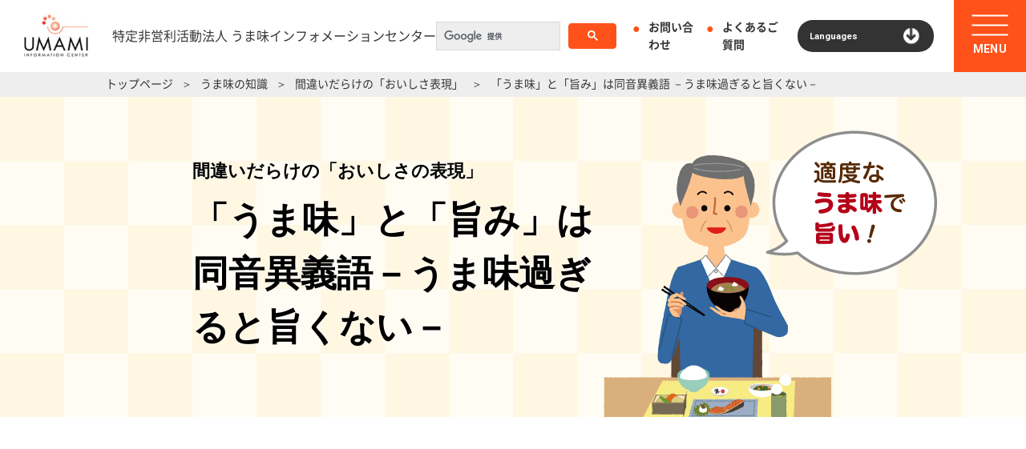

--- FILE ---
content_type: text/html; charset=utf-8
request_url: https://www.umamiinfo.jp/what/expression/homonym/
body_size: 7950
content:



<!DOCTYPE html>
<html lang="ja" dir="ltr">
<head prefix="og: http://ogp.me/ns# fb: http://ogp.me/ns/fb# article: http://ogp.me/ns/article#">
<meta http-equiv="X-UA-Compatible" content="IE=edge">
<meta charset="UTF-8">
<title>「うま味」と「旨み」は同音異義語 －うま味過ぎると旨くない－ | 特定非営利活動法人 うま味インフォメーションセンター</title>
	<meta name="format-detection" content="telephone=no">
	<meta name="viewport" content="width=device-width,initial-scale=1">
	<meta name="Description" content="日本人の多くは、「うま味」と「旨み（旨味）」の使い方を間違っています。うま味と旨みは、同音異義語です。「うまみ」には二つの違った意味があります。">
	<meta name="Keywords" content="">
		<link rel="stylesheet" href="/css/shared.css?day=20250805">
		<link rel="stylesheet" href="/umamidb/css/database.css">
	<link rel="stylesheet" href="/css/libs/libs.css?day=20250805">
    <link rel="stylesheet" media="print" href="/css/print.css?day=20250805">

	<script src="/js/libs/jquery.min.js"></script>
	<script src="/js/libs/libs.js?day=20250805"></script>
	<script src="/js/shared.js?day=20250805"></script>
	<script src="/js/app.bundle.js?day=20250805"></script>

	<meta property="og:url" content="https://www.umamiinfo.jp/">
    <meta property="og:image" content="https://www.umamiinfo.jp/images/ogp.jpg">
	<meta property="og:site_name" content="特定非営利活動法人 うま味インフォメーションセンター">
	<meta property="og:description" content="うま味インフォメーションセンターでは、うま味の正確で最新の情報をグローバルに発信し、日本および世界へのうま味の普及を目指し、うま味に関する正確で有益な情報をお届けしていきます。">

        <link rel ="stylesheet" href="https://cdnjs.cloudflare.com/ajax/libs/font-awesome/5.15.4/css/all.min.css">



		<!-- Google tag (gtag.js) -->
		<script async src="https://www.googletagmanager.com/gtag/js?id=UA-30430743-1"></script>
		<script>
		window.dataLayer = window.dataLayer || [];
		function gtag(){dataLayer.push(arguments);}
		gtag('js', new Date());

		gtag('config', 'UA-30430743-1');
		gtag('config', 'G-43BMF2NERQ');
		</script>
		<!-- Google tag (gtag.js) -->

</head>

<body class="" id="PAGE_TOP">

<!-- site-header ここから-->
<header class="site-header  " id="site-header">
<div class="l-header" id="l-header-area">

	<div class="l-header-l">
		<div class="l-header-logo">
			<a href="/">
				<img src="/images/common/head_logo_pc.jpg" alt="特定非営利活動法人 うま味インフォメーションセンター" class="imgch">
			</a>
		</div>

		<div class="l-header-ttl">
			<h1>特定非営利活動法人 <br>うま味インフォメーションセンター</h1>
		</div>
	</div>

	<div class="l-header-r">
		<nav class="l-header-nav is-sp-hide is-tb-large-hide">

            <script async src="https://cse.google.com/cse.js?cx=006525733717810223103:xx8ogmi3x9y"></script>
            <div class="l-header-search"><div class="gcse-searchbox-only"></div></div>

            
			<ul class="l-header-link">
				<li class="l-header-link-item"><a href="/contact">お問い合わせ</a></li>
				<li class="l-header-link-item"><a href="/faqs">よくあるご質問</a></li>
			</ul>
			<div class="mod-lang-btn js-lng-btn">
				<div class="mod-lang-btn-select">
					<span>Languages</span>
					<img src="/images/common/arrow_down_b.png" alt="Arrow down">
				</div>
				<ul class="mod-lang-btn-language-list">
					<li class="mod-lang-btn-language-item">
						<a href="https://zh-CN.umamiinfo.com/">
							<span>Chinese（ZH-CN）</span>
							<div class="mod-lang-btn-arrow"></div>
						</a>
					</li>
					<li class="mod-lang-btn-language-item">
						<a href="https://zh-TW.umamiinfo.com/">
							<span>Chinese（ZH-TW）</span>
							<div class="mod-lang-btn-arrow"></div>
						</a>
					</li>
					<li class="mod-lang-btn-language-item">
						<a href="https://www.umamiinfo.com/">
							<span>English（EN）</span>
							<div class="mod-lang-btn-arrow"></div>
						</a>
					</li>
					<li class="mod-lang-btn-language-item">
						<a href="https://fr.umamiinfo.com/">
							<span>French（FR）</span>
							<div class="mod-lang-btn-arrow"></div>
						</a>
					</li>
					<li class="mod-lang-btn-language-item">
						<a href="https://de.umamiinfo.com/">
							<span>German（DE）</span>
							<div class="mod-lang-btn-arrow"></div>
						</a>
					</li>
					<li class="mod-lang-btn-language-item">
						<a href="https://it.umamiinfo.com/">
							<span>Italian（IT）</span>
							<div class="mod-lang-btn-arrow"></div>
						</a>
					</li>
					<li class="mod-lang-btn-language-item">
						<a href="https://ko.umamiinfo.com/">
							<span>Korean（KO）</span>
							<div class="mod-lang-btn-arrow"></div>
						</a>
					</li>
					<li class="mod-lang-btn-language-item">
						<a href="https://pt.umamiinfo.com/">
							<span>Portuguese（PT）</span>
							<div class="mod-lang-btn-arrow"></div>
						</a>
					</li>
					<li class="mod-lang-btn-language-item">
						<a href="https://es.umamiinfo.com/">
							<span>Spanish（ES）</span>
							<div class="mod-lang-btn-arrow"></div>
						</a>
					</li>
					<li class="mod-lang-btn-language-item">
						<a href="https://th.umamiinfo.com/">
							<span>Thai（TH）</span>
							<div class="mod-lang-btn-arrow"></div>
						</a>
					</li>
					<li class="mod-lang-btn-language-item">
						<a href="https://vi.umamiinfo.com/">
							<span>Vietnamese（VI）</span>
							<div class="mod-lang-btn-arrow"></div>
						</a>
					</li>
				</ul>
			</div>
		</nav>

		<div class="l-header-menu-btn">
			<div class="l-header-menu-btn-inner">
				<div class="l-header-menu-btn-hamburger">
					<span></span>
					<span></span>
					<span></span>
				</div>
				<span class="l-header-menu-btn-txt l-header-menu-btn-txt-open is-show">MENU</span>
				<span class="l-header-menu-btn-txt l-header-menu-btn-txt-close">CLOSE</span>
			</div>
		</div>
	</div>

</div>

<div class="l-global-menu" id="header-menu">
	<div class="l-global-menu-inner">
		<nav class="l-global-menu-nav is-pc-hide is-tb-large-show">
			<div class="l-global-menu-search">
				<gcse:searchbox-only width></gcse:searchbox-only>
			</div>
			<ul class="l-header-link">
				<li class="l-header-link-item"><a href="/contact">お問い合わせ</a></li>
				<li class="l-header-link-item"><a href="/faqs">よくあるご質問</a></li>
			</ul>
		</nav>

		<ul class="l-global-menu-list grid5-pc grid1-tb grid1-sp">
			<li class="l-global-menu-item grid-col"><a href="/what">うま味の基礎知識</a></li>
			<li class="l-global-menu-item grid-col"><a href="/richfood">うま味を多く含む食品</a></li>
			<li class="l-global-menu-item grid-col"><a href="/umamidb">うま味データベース</a></li>
			<li class="l-global-menu-item grid-col"><a href="/japaneseumami">日本のうま味</a></li>
			<li class="l-global-menu-item grid-col"><a href="/world">世界のうま味</a></li>
			<li class="l-global-menu-item grid-col"><a href="/ikedakikunae">うま味の発見者<br class="is-sp-hide">池田菊苗</a></li>
			<li class="l-global-menu-item grid-col"><a href="/movie">動画で知るうま味</a></li>
			<li class="l-global-menu-item grid-col"><a href="/recipes">うま味のレシピ</a></li>
			<li class="l-global-menu-item grid-col"><a href="/plant-based">PLANT BASED ✕ UMAMI</a></li>
			<li class="l-global-menu-item grid-col"><a href="/experts-view">うま味を語る</a></li>
			<li class="l-global-menu-item grid-col"><a href="/academic">うま味学術論文</a></li>
			<li class="l-global-menu-item grid-col"><a href="/publications">出版物・冊子ダウンロード</a></li>
			<li class="l-global-menu-item grid-col"><a href="/faqs">よくあるご質問</a></li>
			<li class="l-global-menu-item grid-col"><a href="/topics">活動報告</a></li>
			<li class="l-global-menu-item grid-col"><a href="/about">当センターについて</a></li>
			<li class="l-global-menu-item grid-col"><a href="/contact">お問い合わせ</a></li>
			<li class="l-global-menu-item grid-col"><a href="/privacy-policy">プライバシーポリシー・利用規約</a></li>
			<li class="empty grid-col"></li>
			<li class="empty grid-col"></li>
			<li class="empty grid-col"></li>


			<li class="l-global-menu-item none-link grid-col">Other languages</li>
			<li class="grid-col is-sp-hide"></li>
			<li class="grid-col is-sp-hide"></li>
			<li class="grid-col is-sp-hide"></li>
			<li class="grid-col is-sp-hide"></li>
			<li class="l-global-menu-item grid-col"><a href="https://zh-CN.umamiinfo.com/">Chinese（ZH-CN）</a></li>
			<li class="l-global-menu-item grid-col"><a href="https://zh-TW.umamiinfo.com/">Chinese（ZH-TW）</a></li>
			<li class="l-global-menu-item grid-col"><a href="https://www.umamiinfo.com/">English（EN）</a></li>
			<li class="l-global-menu-item grid-col"><a href="https://fr.umamiinfo.com/">French（FR）</a></li>
			<li class="l-global-menu-item grid-col"><a href="https://de.umamiinfo.com/">German（DE）</a></li>
			<li class="l-global-menu-item grid-col"><a href="https://it.umamiinfo.com/">Italian（IT）</a></li>
			<li class="l-global-menu-item grid-col"><a href="https://ko.umamiinfo.com/">Korean（KO）</a></li>
			<li class="l-global-menu-item grid-col"><a href="https://pt.umamiinfo.com/">Portuguese（PT）</a></li>
			<li class="l-global-menu-item grid-col"><a href="https://es.umamiinfo.com/">Spanish（ES）</a></li>
			<li class="l-global-menu-item grid-col"><a href="https://th.umamiinfo.com/">Thai（TH）</a></li>
			<li class="l-global-menu-item grid-col"><a href="https://vi.umamiinfo.com/">Vietnamese（VI）</a></li>
			<li class="empty grid-col"></li>
			<li class="empty grid-col"></li>
			<li class="empty grid-col"></li>
			<li class="empty grid-col"></li>
		</ul>
	</div>
</div>

</header>
<!-- site-header ここまで -->

<!-- パンくずここから -->

<div id="BreadcrumbPc" class="is-sp-hide">
	<ul class="breadcrumb_list clearfix">
		<li><a href="/">トップページ</a></li>
		<li class="breadcrumb_in">＞</li>
		<li><a href="/what">うま味の知識</a></li>
		<li class="breadcrumb_in">＞</li>
		<li><a href="../">間違いだらけの「おいしさ表現」</a></li>
		<li class="breadcrumb_in">＞</li>
		<li>「うま味」と「旨み」は同音異義語 －うま味過ぎると旨くない－</li>
	</ul>
</div><!-- /.BreadcrumbPc -->
<div id="BreadcrumbSp" class="is-pc-hide">
	<ul class="breadcrumb_list clearfix">
		<li><a href="/">トップページ</a></li>
		<li class="breadcrumb_in">＞</li>
		<li><a href="/what">うま味の知識</a></li>
		<li class="breadcrumb_in">＞</li>
		<li><a href="../">間違いだらけの「おいしさ表現」</a></li>
		<li class="breadcrumb_in">＞</li>
		<li>「うま味」と「旨み」は同音異義語 －うま味過ぎると旨くない－</li>
	</ul>
</div><!-- /.BreadcrumbSp -->


<!-- パンくずここまで -->

<div class="l-main">
	<section class="mod-section">
		<div class="mod-section-hero flex">
			<div class="mod-section-hero-ttl-wrap expression row homonym">
				<h1 class="mod-section-hero-ttl black">
					<small class="mod-section-hero-ttl-sub">間違いだらけの「おいしさの表現」</small><br>
					<span class="mod-section-hero-ttl-main">「うま味」と「旨み」は<br>同音異義語－うま味過ぎ<br>ると旨くない－</span>
				</h1>
				<img src="/images/expression/kv_img_01.png" alt="" class="ml-130">
			</div><!-- /.mod-section-hero-ttl-wrap -->
		</div><!-- /.mod-section-hero -->

		<div class="mod-section-contents">
			<div class="mod-section-contents-inner top-normal">
				<iframe width="560" height="315" src="https://www.youtube.com/embed/ihMg_u6wHwA" frameborder="0" allow="accelerometer; autoplay; clipboard-write; encrypted-media; gyroscope; picture-in-picture" allowfullscreen></iframe>
				<h2 class="mod-section-contents-ttl mod-bold expression">「うま味」と「旨み」は<br class="is-br-sp-show">同音意義語</h2>
				<p class="mod-section-contents-txt">日本人の多くは、「うま味」と「旨み（旨味）」の使い方を間違っています。うま味と旨みは、同音異義語です。同音異義語は、発音が同じで、意味の違う2つの単語のことです。<br>
					例えば、「伯母と叔母」、「魚介類と魚貝類」、「医師と意志」、「性格と正確」、「柿と牡蠣」、「うま味と旨み（旨味）」などです。「魚介類」は水産動物の総称ですが、「魚貝類」は文字どおり魚類と貝類を指す言葉です。</p>
				<h3 class="mod-section-contents-ttl-h3 mod-mt50 mod-bold large">同音意義語</h3>
				<figure>
					<img src="/images/expression/ph_expression_01.png" alt="同音異義語">
				</figure>
				<h2 class="mod-section-contents-ttl mod-bold expression">「うまみ」には二つの<br class="is-br-sp-show">違った意味がある</h2>
				<p class="mod-section-contents-txt">「うま味」と「旨み」には、どのような意味の違いがあるのでしょうか。<br>
					「うま味」は、甘味、苦味、酸味、塩味といった基本の味を指す言葉です。一方、「旨み」は食べ物が美味しいことを意味する言葉で、「旨い」の名詞形で、「うま味」とは全く異なる意味を持ちます。「うま味」は、英語で“UMAMI” と、「旨み」は 英語で“Deliciousness” あるいは“Palatability”と表現されるため、西欧の人達が混同することはありません。日本人だけが、間違って使っているのです。</p>
				<ul class="block-list-column grid2-pc grid1-sp adjust">
					<li><img src="/images/expression/ph_expression_02.png" alt="うま味の説明"></li>
					<li><img src="/images/expression/ph_expression_03.png" alt="旨味の説明"></li>
				</ul>
				<h2 class="mod-section-contents-ttl mod-bold expression">うま味物質は日本人による<br class="is-br-sp-show">大発見！</h2>
				<h3 class="mod-section-contents-ttl-h3 mod-mt50 mod-bold large">主なうま味物質</h3>
				<figure>
					<img src="/images/expression/ph_expression_04.jpg" alt="主なうま味物質" class="is-sp-hide">
					<img src="/images/expression/ph_expression_04_sp.jpg" alt="主なうま味物質" class="is-pc-hide">
				</figure>
				<p class="mod-section-contents-txt">「うま味」は、このようなうま味物質から感じる味です。いずれのうま味物質も日本人によって発見されました。調理する時に、調味料であるうま味物質を使うと、お料理がおいしくなるので、うま味と旨みは区別されずに使われていましたが、2002年に、うま味物質であるグルタミン酸と結合する「うま味受容体タンパク質」が、舌から発見されたことにより、「うま味」と「旨み」が同音異義語になりました。</p>
				<h2 class="mod-section-contents-ttl mod-bold expression">うま味物質（グルタミン酸<br class="is-br-sp-show">ナトリウム）の<br>添加量とおいしさ（旨<br class="is-br-sp-show">み）との関係</h2>
				<p class="mod-section-contents-txt">うま味物質は、香りがないので、単独では、決しておいしいとは言えません。うま味物質は、塩や砂糖と同様、調味料です。お味噌汁に、うま味物質を添加する場合、0.3～0.5%の濃度で添加するとお味噌汁のおいしさ（旨み）が強くなりますが、それ以上の量のうま味物質を添加するとおいしさ（旨み）が急激に低下します。これは、塩を入れすぎると「しょっぱ過ぎる」、砂糖を入れすぎると「甘過ぎる」のように、うま味物質を入れすぎると、うま味だけが強くなり「うま味過ぎる」状態となり、食べ物がおいしくなくなるのです。</p>
				<ul class="block-list-column grid2-pc grid1-sp adjust overflow-left-55">
					<li class="mod-mb0"><img src="/images/expression/ph_expression_11.png" alt="すまし汁のグラフ"></li>
					<li class="mod-mb0"><img src="/images/expression/ph_expression_12.png" alt="みそ汁のグラフ"></li>
				</ul>
				<p class="mod-right is-sp-hide">Yamaguchi S, Takanashi C.: J. Food Sci. 49(1), 82-85(1984)</p>
				<p class="mod-section-contents-box">適量のうま味物質（グルタミン酸ナトリウム）の添加は<br class="is-sp-hide">食べ物をおいしくする</p>
				<h2 class="mod-section-contents-ttl mod-bold expression">うま味過ぎると旨くない！</h2>
				<p>うま味物質は、食べ物に適量を添加することでおいしくなりますが、入れすぎると食べ物の味わいを台無しにしてしまい、「旨み」は感じられなくなります。</p>
				<ul class="block-list-column grid2-pc grid1-sp adjust mod-mt50">
					<li class="mod-mb0"><figure class="mh-275"><img src="/images/expression/ph_expression_13.png" alt="うま味が強すぎて旨くない"></figure></li>
					<li class="mod-mb0"><figure class="mh-275"><img src="/images/expression/ph_expression_14.png" alt="適度なうま味で旨い"></figure></li>
				</ul>

				<h3 class="mod-section-contents-ttl-h3 mod-mt80 min">間違いだらけの<br class="is-pc-hide">「おいしさの表現」</h3>
				<ul class="mod-block-menu-list overflow index mod-mb0">
					<li class="mod-block-menu-list-item under">
						<a href="/what/expression/homonym/" class="mod-arrow-link">
							<div class="mod-block-menu-list-item-thumb expression">
								<img src="/images/expression/ph_list_01.jpg" alt="">
							</div>
							<div class="mod-block-menu-list-item-ttl expression mod-mb10">
								<h2 class="mod-block-menu-list-item-ttl mod-mb10">「うま味」と「旨<br class="is-br-sp-show">み」は同音異義語<br class="is-br-sp-show">－うま味過ぎると<br class="is-br-sp-show">旨くない－</h2>
								<span class="mod-arrow-link-btn"></span>
							</div>
							<p class="mod-block-menu-list-item-desc">日本人の多くは、「うま味」と「旨み（旨味）」の使い方を間違っています。うま味と旨みは、同音異義語です。同音異義語は、発音が同じで、意味の違う2つの単語のこと...</p>
						</a>
					</li>

					<li class="mod-block-menu-list-item under">
						<a href="/what/expression/correct/" class="mod-arrow-link">
							<div class="mod-block-menu-list-item-thumb expression">
								<img src="/images/expression/ph_list_02.jpg" alt="">
							</div>
							<div class="mod-block-menu-list-item-ttl expression mod-mb10">
								<h2 class="mod-block-menu-list-item-ttl mod-mb10">「味」と「味わい」<br>の正しい使い方</h2>
								<span class="mod-arrow-link-btn"></span>
							</div>
							<p class="mod-block-menu-list-item-desc">テレビのグルメ番組を見ていると、イチゴ畑に入り、もぎたてのイチゴを食べて、「このイチゴの味は新鮮でおいしい」とコメントする場面に出会います。このコメントは、間...</p>
						</a>
					</li>

					<li class="mod-block-menu-list-item under">
						<a href="/what/expression/fragrance/" class="mod-arrow-link">
							<div class="mod-block-menu-list-item-thumb expression">
								<img src="/images/expression/ph_list_03.jpg" alt="">
							</div>
							<div class="mod-block-menu-list-item-ttl expression mod-mb10">
								<h2 class="mod-block-menu-list-item-ttl mod-mb10"> 2種類の香り<br>－鼻先香と口中香－</h2>
								<span class="mod-arrow-link-btn"></span>
							</div>
							<p class="mod-block-menu-list-item-desc">自宅のすぐ近くを歩いていてカレーの香りがしてくると、食事がカレーであることがわかりますね。香りの成分は、空気と一緒に鼻先から鼻腔に入ってゆき、嗅覚を刺...</p>
						</a>
					</li>

					<li class="mod-block-menu-list-item under">
						<a href="/what/expression/effect/" class="mod-arrow-link">
							<div class="mod-block-menu-list-item-thumb expression">
								<img src="/images/expression/ph_list_04.jpg" alt="">
							</div>
							<div class="mod-block-menu-list-item-ttl expression mod-mb10">
								<h2 class="mod-block-menu-list-item-ttl mod-mb10">味と香りはお互いに<br class="is-br-sp-show">影響しあっている</h2>
								<span class="mod-arrow-link-btn"></span>
							</div>
							<p class="mod-block-menu-list-item-desc">私たちは、食べ物の味わいを味、口中香の香り、食感などによる総合感覚として感じており、食べ物を口に入れた瞬間、あるいは噛んでいる時に、これらをほぼ同時に感じるの...</p>
						</a>
					</li>

					<li class="mod-block-menu-list-item under">
						<a href="/what/expression/richness/" class="mod-arrow-link">
							<div class="mod-block-menu-list-item-thumb expression">
								<img src="/images/expression/ph_list_05.jpg" alt="">
							</div>
							<div class="mod-block-menu-list-item-ttl expression mod-mb10">
								<h2 class="mod-block-menu-list-item-ttl mod-mb10">「食べ物の「コク」<br class="is-br-sp-show">と「おいしさ」は<br class="is-br-sp-show">違う」</h2>
								<span class="mod-arrow-link-btn"></span>
							</div>
							<p class="mod-block-menu-list-item-desc">コクは、昔からおいしい食べ物を表現する言葉としてよく使われており、カレー、シチュー、ラーメン、味噌、チーズなどの食べ物に使われています。最近では、マヨネー...</p>
						</a>
					</li>

				</ul>
			</div><!-- /.mod-section-contents-inner -->
		</div><!-- /.mod-section-contents -->
	</section>
</div><!-- /.l-main -->



		<footer class="l-footer">
			<a id="js-page-top" class="l-footer-page-top anchorlink" href="#PAGE_TOP">
				<span class="l-footer-page-top-txt">PAGE TOP</span>
				<span class="l-footer-page-top-btn"></span>
			</a>
			<div class="mod-inner">
				<div class="l-footer-head">
					<div class="l-footer-search">
						<gcse:searchbox-only width></gcse:searchbox-only>
					</div>
					<div class="l-footer-head-r">
						<ul class="l-footer-social">
							<li><a href="https://artsandculture.google.com/partner/umami-information-center" target="_blank"><img src="/images/common/artsandculture_pc.png" alt="Google Arts & culture"></a></li>
							<li>
								<a href="https://www.youtube.com/channel/UCWye2jrdQkgGmkyPKCNEBaQ" target="_blank">
									<img src="/images/common/youtube_pc.png" alt="Youtube">
								</a>
							</li>
							<li>
								<a href="https://www.facebook.com/umamiinfo/" target="_blank">
									<img src="/images/common/facebook_pc.png" alt="Facebook Page">
								</a>
							</li>
							<li>
								<a href="https://www.instagram.com/umamifun_jp/" target="_blank">
									<img src="/images/common/instagram_pc.png" alt="Instagram Page">
								</a>
							</li>
						</ul>
                    			<div class="mod-lang-btn js-lng-btn">
				<div class="mod-lang-btn-select">
					<span>Languages</span>
					<img src="/images/common/arrow_down_b.png" alt="Arrow down">
				</div>
				<ul class="mod-lang-btn-language-list">
					<li class="mod-lang-btn-language-item">
						<a href="https://zh-CN.umamiinfo.com/">
							<span>Chinese（ZH-CN）</span>
							<div class="mod-lang-btn-arrow"></div>
						</a>
					</li>
					<li class="mod-lang-btn-language-item">
						<a href="https://zh-TW.umamiinfo.com/">
							<span>Chinese（ZH-TW）</span>
							<div class="mod-lang-btn-arrow"></div>
						</a>
					</li>
					<li class="mod-lang-btn-language-item">
						<a href="https://www.umamiinfo.com/">
							<span>English（EN）</span>
							<div class="mod-lang-btn-arrow"></div>
						</a>
					</li>
					<li class="mod-lang-btn-language-item">
						<a href="https://fr.umamiinfo.com/">
							<span>French（FR）</span>
							<div class="mod-lang-btn-arrow"></div>
						</a>
					</li>
					<li class="mod-lang-btn-language-item">
						<a href="https://de.umamiinfo.com/">
							<span>German（DE）</span>
							<div class="mod-lang-btn-arrow"></div>
						</a>
					</li>
					<li class="mod-lang-btn-language-item">
						<a href="https://it.umamiinfo.com/">
							<span>Italian（IT）</span>
							<div class="mod-lang-btn-arrow"></div>
						</a>
					</li>
					<li class="mod-lang-btn-language-item">
						<a href="https://ko.umamiinfo.com/">
							<span>Korean（KO）</span>
							<div class="mod-lang-btn-arrow"></div>
						</a>
					</li>
					<li class="mod-lang-btn-language-item">
						<a href="https://pt.umamiinfo.com/">
							<span>Portuguese（PT）</span>
							<div class="mod-lang-btn-arrow"></div>
						</a>
					</li>
					<li class="mod-lang-btn-language-item">
						<a href="https://es.umamiinfo.com/">
							<span>Spanish（ES）</span>
							<div class="mod-lang-btn-arrow"></div>
						</a>
					</li>
					<li class="mod-lang-btn-language-item">
						<a href="https://th.umamiinfo.com/">
							<span>Thai（TH）</span>
							<div class="mod-lang-btn-arrow"></div>
						</a>
					</li>
					<li class="mod-lang-btn-language-item">
						<a href="https://vi.umamiinfo.com/">
							<span>Vietnamese（VI）</span>
							<div class="mod-lang-btn-arrow"></div>
						</a>
					</li>
				</ul>
			</div>
                    
					</div>
				</div>

				<div class="l-footer-sitemap">
					<ul class="l-footer-sitemap-list grid5-pc grid1-tb grid1-sp">
						<li class="gird-col">
							<a href="/what">うま味の知識</a>
							<ul class="l-footer-sitemap-sub-category">
								<li><a href="/what/whatisumami"><span>うま味の基本情報</span></a></li>
								<li><a href="/what/tasting"><span>うま味の体験</span></a></li>
								<li><a href="/what/expression"><span>間違いだらけのおいしさの表現</span></a></li>
								<li><a href="/what/attraction"><span>世界に広がるうま味の魅力</span></a></li>
							</ul>
						</li>
						<li class="grid5-pc-col4">
							<a href="/richfood">うま味を多く含む食品</a>
							<ul class="grid4-pc grid1-sp">
								<li class="gird-col">
									<ul>
										<li>
											<a href="/richfood/foodstuff/seafood.html">海産物</a>
											<ul class="l-footer-sitemap-sub-category">
												<li><a href="/richfood/foodstuff/kelp.html"><span>昆布</span></a></li>
												<li><a href="/richfood/foodstuff/katsuobushi.html"><span>かつお節</span></a></li>
												<li><a href="/richfood/foodstuff/caviar-vs-ikura.html"><span>キャビア・いくら</span></a></li>
												<li><a href="/richfood/foodstuff/saltedsquid.html"><span>イカの塩辛</span></a></li>
											</ul>
										</li>
									</ul>
								</li>
								<li class="gird-col">
									<ul>
										<li>
											<a href="/richfood/foodstuff/fermented.html"><span>乳製品・発酵食品</span></a>
											<ul class="l-footer-sitemap-sub-category">
												<li><a href="/richfood/foodstuff/soysource.html"><span>醤油</span></a></li>
												<li><a href="/richfood/foodstuff/miso.html"><span>味噌</span></a></li>
												<li><a href="/richfood/foodstuff/cheese.html"><span>チーズ</span></a></li>
												<li><a href="/richfood/foodstuff/kimchi.html"><span>キムチ</span></a></li>
											</ul>
										</li>
									</ul>
								</li>
								<li class="gird-col">
									<ul>
                                    <li><a href="/richfood/foodstuff/mushroom.html"><span>きのこ類</span></a></li>
										<li>
											<a href="/richfood/foodstuff/vegetables.html"><span>野菜・豆</span></a>
											<ul class="l-footer-sitemap-sub-category">
												<li><a href="/richfood/foodstuff/tomato.html"><span>トマト</span></a></li>
											</ul>
										</li>
										<li><a href="/richfood/foodstuff/greentea.html"><span>緑茶</span></a></li>
									</ul>
								</li>
								<li class="gird-col">
									<ul>
										<li>
											<a href="/richfood/foodstuff/meat.html"><span>卵・肉類</span></a>
											<ul class="l-footer-sitemap-sub-category">
												<li><a href="/richfood/foodstuff/dry-cured-hams.html"><span>生ハム</span></a></li>
											</ul>
										</li>
									</ul>
								</li>
							</ul>
						</li>
						<li class="gird-col"><a href="/umamidb"><span>うま味データベース</span></a></li>
						<li class="gird-col">
							<ul class="l-footer-sitemap-sub-category l-footer-sitemap-sub-category0">
								<li><a href="/japaneseumami"><span class="mod-bold">日本のうま味</span></a></li>
								<li><a href="/japaneseumami/whatisdashi"><span class="mod-bold">日本が誇るだし文化</span></a></li>
								<li><a href="/japaneseumami/localcuisine"><span class="mod-bold">日本の郷土料理とうま味</span></a></li>
							</ul>
						</li>
						<li class="gird-col">
							<ul class="l-footer-sitemap-sub-category l-footer-sitemap-sub-category0">
								<li><a href="/world"><span class="mod-bold">世界のうま味</span></a></li>
								<li><a href="/world/culture"><span class="mod-bold">世界のうま味の文化</span></a></li>
								<li><a href="/world/katsuobushi"><span class="mod-bold">世界に広がるかつお節とDASHI文化</span></a></li>
							</ul>
						</li>
						<li class="gird-col"><a href="/ikedakikunae"><span>うま味の発見者 <br class="is-sp-hide">池田菊苗</span></a></li>
						<li class="gird-col"><a href="/movie"><span>動画で知るうま味</span></a></li>
						<li class="grid5-pc-col5">
							<a href="/recipes">うま味のレシピ</a>
							<ul class="grid5-pc grid1-sp">
								<li class="gird-col">
									<ul>
										<li><a href="/recipes/menu3"><span>うま味食材のメニュー</span></a></li>
										<li><a href="/recipes/menu8"><span>プロのうま味レシピ</span></a></li>
									</ul>
								</li>
								<li class="gird-col">
									<ul class="l-footer-sitemap-sub-category l-footer-sitemap-sub-category0">
										<li><a href="/recipes/menu4"><span>牛肉のうま味メニュー</span></a></li>
										<li><a href="/recipes/menu2"><span>和食で感じるうま味</span></a></li>
									</ul>
								</li>
								<li class="gird-col">
									<ul class="l-footer-sitemap-sub-category l-footer-sitemap-sub-category0">
										<li><a href="/recipes/menu5"><span>豚肉のうま味メニュー</span></a></li>
										<li><a href="/recipes/menu1"><span>シェフが自宅で作るうま味料理シリーズ</span></a></li>
									</ul>
								</li>
								<li class="gird-col"><a href="/recipes/menu6"><span>鶏肉のうま味メニュー</span></a></li>
								<li class="gird-col"><a href="/recipes/menu7"><span>魚介のうま味メニュー</span></a></li>
							</ul>
						</li>
						<li class="gird-col"><a href="/plant-based"><span>PLANT BASED ✕ UMAMI</span></a></li>
						<li class="gird-col"><a href="/publications"><span>出版物・冊子<br class="is-sp-hide">ダウンロード</span></a></li>
						<li class="gird-col"><a href="/academic"><span>うま味学術論文</span></a></li>
						<li class="gird-col"><a href="/topics"><span>活動報告</span></a></li>
                    <li class="gird-col"><a href="/faqs"><span>よくあるご質問</span></a></li>
						<li class="gird-col"><a href="/about"><span>当センターについて</span></a></li>
						<li class="gird-col bd-bottom"><a href="/contact"><span>お問い合わせ</span></a></li>
						<li class="gird-col bd-bottom"><a href="/privacy-policy"><span>プライバシーポリシー・利用規約</span></a></li>
						<li class="gird-col is-sp-hide"></li>
						<li class="gird-col is-sp-hide"></li>
						<li class="gird-col is-sp-hide"></li>
					</ul>
				</div>
			</div>
		</footer>

<script src="https://form.movabletype.net/dist/parent-loader.js" defer async></script></body>
</html>

--- FILE ---
content_type: text/css
request_url: https://www.umamiinfo.jp/css/shared.css?day=20250805
body_size: 42791
content:
@charset 'UTF-8';
@import url(//fonts.googleapis.com/css?family=Roboto:400,700,900);
@-webkit-keyframes loading1 {
	0%, 100% {
		opacity: 1;
	}

	12.5% {
		opacity: 0.3;
	}

	25% {
		opacity: 0.4;
	}

	37.5% {
		opacity: 0.5;
	}

	50% {
		opacity: 0.6;
	}

	62.5% {
		opacity: 0.7;
	}

	75% {
		opacity: 0.8;
	}

	82.5% {
		opacity: 0.9;
	}
}

@keyframes loading1 {
	0%, 100% {
		opacity: 1;
	}

	12.5% {
		opacity: 0.3;
	}

	25% {
		opacity: 0.4;
	}

	37.5% {
		opacity: 0.5;
	}

	50% {
		opacity: 0.6;
	}

	62.5% {
		opacity: 0.7;
	}

	75% {
		opacity: 0.8;
	}

	82.5% {
		opacity: 0.9;
	}
}

@-webkit-keyframes loading2 {
	0%, 100% {
		opacity: 0.9;
	}

	12.5% {
		opacity: 1;
	}

	25% {
		opacity: 0.3;
	}

	37.5% {
		opacity: 0.4;
	}

	50% {
		opacity: 0.5;
	}

	62.5% {
		opacity: 0.6;
	}

	75% {
		opacity: 0.7;
	}

	82.5% {
		opacity: 0.8;
	}
}

@keyframes loading2 {
	0%, 100% {
		opacity: 0.9;
	}

	12.5% {
		opacity: 1;
	}

	25% {
		opacity: 0.3;
	}

	37.5% {
		opacity: 0.4;
	}

	50% {
		opacity: 0.5;
	}

	62.5% {
		opacity: 0.6;
	}

	75% {
		opacity: 0.7;
	}

	82.5% {
		opacity: 0.8;
	}
}

@-webkit-keyframes loading3 {
	0%, 100% {
		opacity: 0.8;
	}

	12.5% {
		opacity: 0.9;
	}

	25% {
		opacity: 1;
	}

	37.5% {
		opacity: 0.3;
	}

	50% {
		opacity: 0.4;
	}

	62.5% {
		opacity: 0.5;
	}

	75% {
		opacity: 0.6;
	}

	82.5% {
		opacity: 0.7;
	}
}

@keyframes loading3 {
	0%, 100% {
		opacity: 0.8;
	}

	12.5% {
		opacity: 0.9;
	}

	25% {
		opacity: 1;
	}

	37.5% {
		opacity: 0.3;
	}

	50% {
		opacity: 0.4;
	}

	62.5% {
		opacity: 0.5;
	}

	75% {
		opacity: 0.6;
	}

	82.5% {
		opacity: 0.7;
	}
}

@-webkit-keyframes loading4 {
	0%, 100% {
		opacity: 0.7;
	}

	12.5% {
		opacity: 0.8;
	}

	25% {
		opacity: 0.9;
	}

	37.5% {
		opacity: 1;
	}

	50% {
		opacity: 0.3;
	}

	62.5% {
		opacity: 0.4;
	}

	75% {
		opacity: 0.5;
	}

	82.5% {
		opacity: 0.6;
	}
}

@keyframes loading4 {
	0%, 100% {
		opacity: 0.7;
	}

	12.5% {
		opacity: 0.8;
	}

	25% {
		opacity: 0.9;
	}

	37.5% {
		opacity: 1;
	}

	50% {
		opacity: 0.3;
	}

	62.5% {
		opacity: 0.4;
	}

	75% {
		opacity: 0.5;
	}

	82.5% {
		opacity: 0.6;
	}
}

@-webkit-keyframes loading5 {
	0%, 100% {
		opacity: 0.6;
	}

	12.5% {
		opacity: 0.7;
	}

	25% {
		opacity: 0.8;
	}

	37.5% {
		opacity: 0.9;
	}

	50% {
		opacity: 1;
	}

	62.5% {
		opacity: 0.3;
	}

	75% {
		opacity: 0.4;
	}

	82.5% {
		opacity: 0.5;
	}
}

@keyframes loading5 {
	0%, 100% {
		opacity: 0.6;
	}

	12.5% {
		opacity: 0.7;
	}

	25% {
		opacity: 0.8;
	}

	37.5% {
		opacity: 0.9;
	}

	50% {
		opacity: 1;
	}

	62.5% {
		opacity: 0.3;
	}

	75% {
		opacity: 0.4;
	}

	82.5% {
		opacity: 0.5;
	}
}

@-webkit-keyframes loading6 {
	0%, 100% {
		opacity: 0.5;
	}

	12.5% {
		opacity: 0.6;
	}

	25% {
		opacity: 0.7;
	}

	37.5% {
		opacity: 0.8;
	}

	50% {
		opacity: 0.9;
	}

	62.5% {
		opacity: 1;
	}

	75% {
		opacity: 0.3;
	}

	82.5% {
		opacity: 0.4;
	}
}

@keyframes loading6 {
	0%, 100% {
		opacity: 0.5;
	}

	12.5% {
		opacity: 0.6;
	}

	25% {
		opacity: 0.7;
	}

	37.5% {
		opacity: 0.8;
	}

	50% {
		opacity: 0.9;
	}

	62.5% {
		opacity: 1;
	}

	75% {
		opacity: 0.3;
	}

	82.5% {
		opacity: 0.4;
	}
}

@-webkit-keyframes loading7 {
	0%, 100% {
		opacity: 0.4;
	}

	12.5% {
		opacity: 0.5;
	}

	25% {
		opacity: 0.6;
	}

	37.5% {
		opacity: 0.5;
	}

	50% {
		opacity: 0.4;
	}

	62.5% {
		opacity: 0.3;
	}

	75% {
		opacity: 1;
	}

	82.5% {
		opacity: 0.3;
	}
}

@keyframes loading7 {
	0%, 100% {
		opacity: 0.4;
	}

	12.5% {
		opacity: 0.5;
	}

	25% {
		opacity: 0.6;
	}

	37.5% {
		opacity: 0.5;
	}

	50% {
		opacity: 0.4;
	}

	62.5% {
		opacity: 0.3;
	}

	75% {
		opacity: 1;
	}

	82.5% {
		opacity: 0.3;
	}
}

@-webkit-keyframes loading8 {
	0%, 100% {
		opacity: 0.3;
	}

	12.5% {
		opacity: 0.4;
	}

	25% {
		opacity: 0.5;
	}

	37.5% {
		opacity: 0.6;
	}

	50% {
		opacity: 0.7;
	}

	62.5% {
		opacity: 0.8;
	}

	75% {
		opacity: 0.9;
	}

	82.5% {
		opacity: 1;
	}
}

@keyframes loading8 {
	0%, 100% {
		opacity: 0.3;
	}

	12.5% {
		opacity: 0.4;
	}

	25% {
		opacity: 0.5;
	}

	37.5% {
		opacity: 0.6;
	}

	50% {
		opacity: 0.7;
	}

	62.5% {
		opacity: 0.8;
	}

	75% {
		opacity: 0.9;
	}

	82.5% {
		opacity: 1;
	}
}

@-webkit-keyframes loadingTxt {
	0%, 100% {
		opacity: 1;
	}

	12.5% {
		opacity: 0.8;
	}

	25% {
		opacity: 0.6;
	}

	37.5% {
		opacity: 0.4;
	}

	50% {
		opacity: 0.2;
	}

	62.5% {
		opacity: 0.4;
	}

	75% {
		opacity: 0.6;
	}

	82.5% {
		opacity: 0.8;
	}
}

@keyframes loadingTxt {
	0%, 100% {
		opacity: 1;
	}

	12.5% {
		opacity: 0.8;
	}

	25% {
		opacity: 0.6;
	}

	37.5% {
		opacity: 0.4;
	}

	50% {
		opacity: 0.2;
	}

	62.5% {
		opacity: 0.4;
	}

	75% {
		opacity: 0.6;
	}

	82.5% {
		opacity: 0.8;
	}
}

/* =====================================================
* Base
* ================================================== */

/*! normalize.css v3.0.0 | MIT License | git.io/normalize */

html {
	-ms-text-size-adjust: 100%;
	-webkit-text-size-adjust: 100%;
	font-family: sans-serif;
}

body {
	margin: 0;
}

article,
aside,
details,
figcaption,
figure,
footer,
header,
main,
menu,
nav,
section,
summary {
	display: block;
}

audio,
canvas,
progress,
video {
	display: inline-block;
	vertical-align: baseline;
}

audio:not([controls]) {
	display: none;
	height: 0;
}

[hidden],
template {
	display: none;
}

a {
	background-color: transparent;
}

a:active,
a:hover {
	outline: 0;
}

abbr[title] {
	border-bottom: 1px dotted;
}

b,
strong {
	font-weight: bold;
}

dfn {
	font-style: italic;
}

h1 {
	margin: 0.67em 0;
	font-size: 2em;
}

mark {
	background: #ff0;
	color: #000;
}

small {
	font-size: 80%;
}

sub,
sup {
	position: relative;
	font-size: 75%;
	line-height: 0;
	vertical-align: baseline;
}

sup {
	top: -0.5em;
}

sub {
	bottom: -0.25em;
}

img {
	border: 0;
}

svg:not(:root) {
	overflow: hidden;
}

figure {
	margin: 1em 40px;
}

hr {
	box-sizing: content-box;
	height: 0;
}

pre {
	overflow: auto;
}

code,
kbd,
pre,
samp {
	font-family: monospace, monospace;
	font-size: 1em;
}

button,
input,
optgroup,
select,
textarea {
	margin: 0;
	color: inherit;
	font: inherit;
}

button {
	overflow: visible;
}

button,
select {
	text-transform: none;
}

button,
html input[type='button'],
input[type='reset'],
input[type='submit'] {
	cursor: pointer;
	-webkit-appearance: button;
}

button[disabled],
html input[disabled] {
	cursor: default;
}

button::-moz-focus-inner,
input::-moz-focus-inner {
	padding: 0;
	border: 0;
}

input {
	line-height: normal;
}

input[type='checkbox'],
input[type='radio'] {
	box-sizing: border-box;
	padding: 0;
}

input[type='number']::-webkit-inner-spin-button,
input[type='number']::-webkit-outer-spin-button {
	height: auto;
}

input[type='search'] {
	box-sizing: content-box;
	-webkit-appearance: textfield;
}

input[type='search']::-webkit-search-cancel-button,
input[type='search']::-webkit-search-decoration {
	-webkit-appearance: none;
}

fieldset {
	margin: 0 2px;
	padding: 0.35em 0.625em 0.75em;
	border: 1px solid #c0c0c0;
}

legend {
	padding: 0;
	border: 0;
}

textarea {
	overflow: auto;
}

optgroup {
	font-weight: bold;
}

table {
	border-collapse: collapse;
	border-spacing: 0;
}

td,
th {
	padding: 0;
}

/* -----------------------------------------------------
 * Font
 * -------------------------------------------------- */

@font-face {
	font-family: 'NotoSansCJKjp-Jxck';
  font-weight: 400;
  font-style: normal;
  src: local('NotoSansCJKjp-Bold.otf'), local('NotoSansJP-Bold.otf'), url('/font/NotoSansCJKjp-Jxck-Regular.woff') format('woff');
}

@font-face {
	font-family: 'NotoSansCJKjp-Jxck';
  font-weight: 700;
  font-style: normal;
  src: local('NotoSansCJKjp-Bold.otf'), local('NotoSansJP-Bold.otf'), url('/font/NotoSansCJKjp-Jxck-Bold.woff') format('woff');
}

@keyframes loading1 {
	0%, 100% {
		opacity: 1;
	}

	12.5% {
		opacity: 0.3;
	}

	25% {
		opacity: 0.4;
	}

	37.5% {
		opacity: 0.5;
	}

	50% {
		opacity: 0.6;
	}

	62.5% {
		opacity: 0.7;
	}

	75% {
		opacity: 0.8;
	}

	82.5% {
		opacity: 0.9;
	}
}

@keyframes loading2 {
	0%, 100% {
		opacity: 0.9;
	}

	12.5% {
		opacity: 1;
	}

	25% {
		opacity: 0.3;
	}

	37.5% {
		opacity: 0.4;
	}

	50% {
		opacity: 0.5;
	}

	62.5% {
		opacity: 0.6;
	}

	75% {
		opacity: 0.7;
	}

	82.5% {
		opacity: 0.8;
	}
}

@keyframes loading3 {
	0%, 100% {
		opacity: 0.8;
	}

	12.5% {
		opacity: 0.9;
	}

	25% {
		opacity: 1;
	}

	37.5% {
		opacity: 0.3;
	}

	50% {
		opacity: 0.4;
	}

	62.5% {
		opacity: 0.5;
	}

	75% {
		opacity: 0.6;
	}

	82.5% {
		opacity: 0.7;
	}
}

@keyframes loading4 {
	0%, 100% {
		opacity: 0.7;
	}

	12.5% {
		opacity: 0.8;
	}

	25% {
		opacity: 0.9;
	}

	37.5% {
		opacity: 1;
	}

	50% {
		opacity: 0.3;
	}

	62.5% {
		opacity: 0.4;
	}

	75% {
		opacity: 0.5;
	}

	82.5% {
		opacity: 0.6;
	}
}

@keyframes loading5 {
	0%, 100% {
		opacity: 0.6;
	}

	12.5% {
		opacity: 0.7;
	}

	25% {
		opacity: 0.8;
	}

	37.5% {
		opacity: 0.9;
	}

	50% {
		opacity: 1;
	}

	62.5% {
		opacity: 0.3;
	}

	75% {
		opacity: 0.4;
	}

	82.5% {
		opacity: 0.5;
	}
}

@keyframes loading6 {
	0%, 100% {
		opacity: 0.5;
	}

	12.5% {
		opacity: 0.6;
	}

	25% {
		opacity: 0.7;
	}

	37.5% {
		opacity: 0.8;
	}

	50% {
		opacity: 0.9;
	}

	62.5% {
		opacity: 1;
	}

	75% {
		opacity: 0.3;
	}

	82.5% {
		opacity: 0.4;
	}
}

@keyframes loading7 {
	0%, 100% {
		opacity: 0.4;
	}

	12.5% {
		opacity: 0.5;
	}

	25% {
		opacity: 0.6;
	}

	37.5% {
		opacity: 0.5;
	}

	50% {
		opacity: 0.4;
	}

	62.5% {
		opacity: 0.3;
	}

	75% {
		opacity: 1;
	}

	82.5% {
		opacity: 0.3;
	}
}

@keyframes loading8 {
	0%, 100% {
		opacity: 0.3;
	}

	12.5% {
		opacity: 0.4;
	}

	25% {
		opacity: 0.5;
	}

	37.5% {
		opacity: 0.6;
	}

	50% {
		opacity: 0.7;
	}

	62.5% {
		opacity: 0.8;
	}

	75% {
		opacity: 0.9;
	}

	82.5% {
		opacity: 1;
	}
}

@keyframes loadingTxt {
	0%, 100% {
		opacity: 1;
	}

	12.5% {
		opacity: 0.8;
	}

	25% {
		opacity: 0.6;
	}

	37.5% {
		opacity: 0.4;
	}

	50% {
		opacity: 0.2;
	}

	62.5% {
		opacity: 0.4;
	}

	75% {
		opacity: 0.6;
	}

	82.5% {
		opacity: 0.8;
	}
}

/* -----------------------------------------------------
 * Init
 * -------------------------------------------------- */

*,
*:before,
*:after {
	box-sizing: border-box;
	margin: 0;
}

/* normalize overwrite */

html {
	position: relative;
	min-height: 100%;
	font-family: Roboto, 'ヒラギノ角ゴ Pro', 'Noto Sans', 'Noto Sans CJK JP', 'NotoSansCJKjp-Jxck', '游ゴシック体', YuGothic, '游ゴシック Medium', 'Yu Gothic Medium', Meiryo, sans-serif;
	font-size: 62.5%;
}

body {
	height: 100%;
	margin: 0;
	padding: 0;
	background: #fff;
	color: #383737;
	font-size: 1.6rem;
	line-height: 1.5;
	-webkit-font-smoothing: subpixel-antialiased;
	-moz-osx-font-smoothing: unset;
}

a {
	color: #2196f3;
}

a:visited {
	color: #2196f3;
}

a:hover {
	color: #6ab8f7;
}

a:active,
a:focus {
	color: #2196f3;
}

h1,
h2,
h3,
h4,
h5,
h6,
p,
dl,
dt,
dd,
ol,
ul,
li,
figure,
figcaption,
small {
	margin: 0;
	font-size: 100%;
	font-weight: normal;
}

h1,
h2,
h3,
h4,
h5,
h6 {
	line-height: 1.22;
}

img {
	vertical-align: bottom;
}

ul {
	list-style-type: none;
	padding: 0;
}

ol {
	padding: 0;
}

th {
	font-weight: normal;
	text-align: left;
}

/* =====================================================
 * Module
 * ================================================== */

@keyframes loading1 {
	0%, 100% {
		opacity: 1;
	}

	12.5% {
		opacity: 0.3;
	}

	25% {
		opacity: 0.4;
	}

	37.5% {
		opacity: 0.5;
	}

	50% {
		opacity: 0.6;
	}

	62.5% {
		opacity: 0.7;
	}

	75% {
		opacity: 0.8;
	}

	82.5% {
		opacity: 0.9;
	}
}

@keyframes loading2 {
	0%, 100% {
		opacity: 0.9;
	}

	12.5% {
		opacity: 1;
	}

	25% {
		opacity: 0.3;
	}

	37.5% {
		opacity: 0.4;
	}

	50% {
		opacity: 0.5;
	}

	62.5% {
		opacity: 0.6;
	}

	75% {
		opacity: 0.7;
	}

	82.5% {
		opacity: 0.8;
	}
}

@keyframes loading3 {
	0%, 100% {
		opacity: 0.8;
	}

	12.5% {
		opacity: 0.9;
	}

	25% {
		opacity: 1;
	}

	37.5% {
		opacity: 0.3;
	}

	50% {
		opacity: 0.4;
	}

	62.5% {
		opacity: 0.5;
	}

	75% {
		opacity: 0.6;
	}

	82.5% {
		opacity: 0.7;
	}
}

@keyframes loading4 {
	0%, 100% {
		opacity: 0.7;
	}

	12.5% {
		opacity: 0.8;
	}

	25% {
		opacity: 0.9;
	}

	37.5% {
		opacity: 1;
	}

	50% {
		opacity: 0.3;
	}

	62.5% {
		opacity: 0.4;
	}

	75% {
		opacity: 0.5;
	}

	82.5% {
		opacity: 0.6;
	}
}

@keyframes loading5 {
	0%, 100% {
		opacity: 0.6;
	}

	12.5% {
		opacity: 0.7;
	}

	25% {
		opacity: 0.8;
	}

	37.5% {
		opacity: 0.9;
	}

	50% {
		opacity: 1;
	}

	62.5% {
		opacity: 0.3;
	}

	75% {
		opacity: 0.4;
	}

	82.5% {
		opacity: 0.5;
	}
}

@keyframes loading6 {
	0%, 100% {
		opacity: 0.5;
	}

	12.5% {
		opacity: 0.6;
	}

	25% {
		opacity: 0.7;
	}

	37.5% {
		opacity: 0.8;
	}

	50% {
		opacity: 0.9;
	}

	62.5% {
		opacity: 1;
	}

	75% {
		opacity: 0.3;
	}

	82.5% {
		opacity: 0.4;
	}
}

@keyframes loading7 {
	0%, 100% {
		opacity: 0.4;
	}

	12.5% {
		opacity: 0.5;
	}

	25% {
		opacity: 0.6;
	}

	37.5% {
		opacity: 0.5;
	}

	50% {
		opacity: 0.4;
	}

	62.5% {
		opacity: 0.3;
	}

	75% {
		opacity: 1;
	}

	82.5% {
		opacity: 0.3;
	}
}

@keyframes loading8 {
	0%, 100% {
		opacity: 0.3;
	}

	12.5% {
		opacity: 0.4;
	}

	25% {
		opacity: 0.5;
	}

	37.5% {
		opacity: 0.6;
	}

	50% {
		opacity: 0.7;
	}

	62.5% {
		opacity: 0.8;
	}

	75% {
		opacity: 0.9;
	}

	82.5% {
		opacity: 1;
	}
}

@keyframes loadingTxt {
	0%, 100% {
		opacity: 1;
	}

	12.5% {
		opacity: 0.8;
	}

	25% {
		opacity: 0.6;
	}

	37.5% {
		opacity: 0.4;
	}

	50% {
		opacity: 0.2;
	}

	62.5% {
		opacity: 0.4;
	}

	75% {
		opacity: 0.6;
	}

	82.5% {
		opacity: 0.8;
	}
}

/*----------------------------------------------
Utilities
----------------------------------------------*/

.mod-left {
	text-align: left !important;
}

.mod-center {
	text-align: center !important;
}

.mod-right {
	text-align: right !important;
}

.is-br-sp-show {
	display: none;
}

.is-br-pc-show {
	display: none;
}

.mod-inner {
	width: calc(100% - 110px);
	max-width: 1100px;
	margin: 0 auto;
}

.mod-mb0 {
	margin-bottom: 0 !important;
}

.mod-mt0 {
	margin-top: 0 !important;
}

.mod-mb10 {
	margin-bottom: 10px !important;
}

.mod-mt10 {
	margin-top: 10px !important;
}

.mod-mb20 {
	margin-bottom: 20px !important;
}

.mod-mt20 {
	margin-top: 20px !important;
}

.mod-mb30 {
	margin-bottom: 30px !important;
}

.mod-mt30 {
	margin-top: 30px !important;
}

.mod-mb40 {
	margin-bottom: 40px !important;
}

.mod-mt40 {
	margin-top: 40px !important;
}

.mod-mb50 {
	margin-bottom: 50px !important;
}

.mod-mt50 {
	margin-top: 50px !important;
}

.mod-mb60 {
	margin-bottom: 60px !important;
}

.mod-mt60 {
	margin-top: 60px !important;
}

.mod-mb70 {
	margin-bottom: 70px !important;
}

.mod-mt70 {
	margin-top: 70px !important;
}

.mod-mb80 {
	margin-bottom: 80px !important;
}

.mod-mt80 {
	margin-top: 80px !important;
}

.mod-mb90 {
	margin-bottom: 90px !important;
}

.mod-mt90 {
	margin-top: 90px !important;
}

.mod-mb100 {
	margin-bottom: 100px !important;
}

.mod-mt100 {
	margin-top: 100px !important;
}

.mod-pad0 {
	padding: 0 !important;
}

.mod-pad50 {
	padding: 0 50px;
}

.clearfix:after {
	content: '';
	display: block;
	visibility: hidden;
	clear: both;
	line-height: 0;
}

@keyframes loading1 {
	0%, 100% {
		opacity: 1;
	}

	12.5% {
		opacity: 0.3;
	}

	25% {
		opacity: 0.4;
	}

	37.5% {
		opacity: 0.5;
	}

	50% {
		opacity: 0.6;
	}

	62.5% {
		opacity: 0.7;
	}

	75% {
		opacity: 0.8;
	}

	82.5% {
		opacity: 0.9;
	}
}

@keyframes loading2 {
	0%, 100% {
		opacity: 0.9;
	}

	12.5% {
		opacity: 1;
	}

	25% {
		opacity: 0.3;
	}

	37.5% {
		opacity: 0.4;
	}

	50% {
		opacity: 0.5;
	}

	62.5% {
		opacity: 0.6;
	}

	75% {
		opacity: 0.7;
	}

	82.5% {
		opacity: 0.8;
	}
}

@keyframes loading3 {
	0%, 100% {
		opacity: 0.8;
	}

	12.5% {
		opacity: 0.9;
	}

	25% {
		opacity: 1;
	}

	37.5% {
		opacity: 0.3;
	}

	50% {
		opacity: 0.4;
	}

	62.5% {
		opacity: 0.5;
	}

	75% {
		opacity: 0.6;
	}

	82.5% {
		opacity: 0.7;
	}
}

@keyframes loading4 {
	0%, 100% {
		opacity: 0.7;
	}

	12.5% {
		opacity: 0.8;
	}

	25% {
		opacity: 0.9;
	}

	37.5% {
		opacity: 1;
	}

	50% {
		opacity: 0.3;
	}

	62.5% {
		opacity: 0.4;
	}

	75% {
		opacity: 0.5;
	}

	82.5% {
		opacity: 0.6;
	}
}

@keyframes loading5 {
	0%, 100% {
		opacity: 0.6;
	}

	12.5% {
		opacity: 0.7;
	}

	25% {
		opacity: 0.8;
	}

	37.5% {
		opacity: 0.9;
	}

	50% {
		opacity: 1;
	}

	62.5% {
		opacity: 0.3;
	}

	75% {
		opacity: 0.4;
	}

	82.5% {
		opacity: 0.5;
	}
}

@keyframes loading6 {
	0%, 100% {
		opacity: 0.5;
	}

	12.5% {
		opacity: 0.6;
	}

	25% {
		opacity: 0.7;
	}

	37.5% {
		opacity: 0.8;
	}

	50% {
		opacity: 0.9;
	}

	62.5% {
		opacity: 1;
	}

	75% {
		opacity: 0.3;
	}

	82.5% {
		opacity: 0.4;
	}
}

@keyframes loading7 {
	0%, 100% {
		opacity: 0.4;
	}

	12.5% {
		opacity: 0.5;
	}

	25% {
		opacity: 0.6;
	}

	37.5% {
		opacity: 0.5;
	}

	50% {
		opacity: 0.4;
	}

	62.5% {
		opacity: 0.3;
	}

	75% {
		opacity: 1;
	}

	82.5% {
		opacity: 0.3;
	}
}

@keyframes loading8 {
	0%, 100% {
		opacity: 0.3;
	}

	12.5% {
		opacity: 0.4;
	}

	25% {
		opacity: 0.5;
	}

	37.5% {
		opacity: 0.6;
	}

	50% {
		opacity: 0.7;
	}

	62.5% {
		opacity: 0.8;
	}

	75% {
		opacity: 0.9;
	}

	82.5% {
		opacity: 1;
	}
}

@keyframes loadingTxt {
	0%, 100% {
		opacity: 1;
	}

	12.5% {
		opacity: 0.8;
	}

	25% {
		opacity: 0.6;
	}

	37.5% {
		opacity: 0.4;
	}

	50% {
		opacity: 0.2;
	}

	62.5% {
		opacity: 0.4;
	}

	75% {
		opacity: 0.6;
	}

	82.5% {
		opacity: 0.8;
	}
}

/*----------------------------------------------
矢印ホバー
----------------------------------------------*/

@-webkit-keyframes arrowBtnBefore {
	0% {
		background-position: -40px 50%;
	}

	33% {
		background-position: -40px 50%;
	}

	66% {
		background-position: 0 50%;
	}

	100% {
		background-position: 0 50%;
	}
}

@keyframes arrowBtnBefore {
	0% {
		background-position: -40px 50%;
	}

	33% {
		background-position: -40px 50%;
	}

	66% {
		background-position: 0 50%;
	}

	100% {
		background-position: 0 50%;
	}
}

.mod-arrow-link {
	color: #383737;
	text-decoration: none;
}

.mod-arrow-link:hover * {
	opacity: 0.7;
}

.mod-arrow-link:hover,
.mod-arrow-link:visited {
	color: #383737;
}

.mod-arrow-link-txt {
	display: flex;
	justify-content: center;
	align-items: center;
}

.mod-arrow-link-txt b {
	margin-right: 15px;
	font-size: 30px;
}

.mod-arrow-link-txt.block-menu-intro-about {
	font-weight: bold;
}

.mod-arrow-link-btn {
	display: block;
	position: relative;
	width: 56px;
	height: 56px;
}

.mod-arrow-link-btn:before {
	content: '';
	display: block;
	position: absolute;
	z-index: 2;
	top: 0;
	right: 0;
	width: 56px;
	height: 56px;
	background: url(/images/common/arrow_only_w.png) no-repeat -40px 50%;
	background-size: 40px auto;
	opacity: 1;
}

.mod-arrow-link-btn:after {
	content: '';
	display: inline-block;
	position: absolute;
	z-index: 1;
	right: 0;
	box-sizing: border-box;
	width: 56px;
	height: 56px;
	border: 5px solid #ff521a;
	border-radius: 50%;
	background: #fff url(/images/common/arrow_only.png) no-repeat 0 50%;
	background-size: 35px auto;
	transition-duration: 0.4s;
}

.mod-arrow-link-btn.movie-btn:before {
	left: 23px;
	background: url(/images/common/arrow_triangle_w.png) no-repeat center;
	background-size: 30px auto !important;
	opacity: 0;
}

.mod-arrow-link-btn.movie-btn:after {
	background: url(/images/common/arrow_triangle.png) no-repeat center;
	background-size: 15px auto !important;
}

.mod-arrow-link-btn.small {
	width: 38px;
	height: 38px;
}

.mod-arrow-link-btn.small:before {
	width: 38px;
	height: 38px;
	background-size: 30px auto;
}

.mod-arrow-link-btn.small:after {
	width: 38px;
	height: 38px;
	border: 4px solid #ff521a;
	background-size: 26px auto;
}

.mod-page-btn {
	position: relative;
	z-index: 100;
}

.mod-page-btn.db {
	display: inline-flex;
	position: relative;
	align-items: center;
	width: 100%;
	margin: 30px 0 0;
	transition: opacity 0.2s ease-in-out;
	gap: 0 30px;
}

.mod-page-btn.db:hover {
	opacity: 0.7;
	text-decoration: none;
}

.mod-page-btn.db a {
	justify-content: space-between;
	width: 100%;
	padding: 20px;
	border-radius: 10px;
	background-color: #f9f2e8;
	font-size: 1.8rem;
	font-weight: bold;
}

.mod-page-btn.db a:hover {
	text-decoration: none !important;
}

.mod-page-btn.db .mod-arrow-link-btn {
	width: 28px;
	height: 28px;
}

.mod-page-btn.db .mod-arrow-link-btn::before,
.mod-page-btn.db .mod-arrow-link-btn::after {
	width: 28px;
	height: 28px;
}

.mod-page-btn.db .mod-arrow-link-btn::before {
	background-size: 24px auto;
}

.mod-page-btn.db .mod-arrow-link-btn::after {
	border: 3px solid #ff521a;
	background-size: 20px auto;
}

/*----------------------------------------------
言語セレクトボタン
----------------------------------------------*/

@-webkit-keyframes lngArrowBtnBefore {
	0% {
		background-position: -20px 50%;
	}

	33% {
		background-position: -20px 50%;
	}

	66% {
		background-position: 0 50%;
	}

	100% {
		background-position: 0 50%;
	}
}

@keyframes lngArrowBtnBefore {
	0% {
		background-position: -20px 50%;
	}

	33% {
		background-position: -20px 50%;
	}

	66% {
		background-position: 0 50%;
	}

	100% {
		background-position: 0 50%;
	}
}

@-webkit-keyframes lngArrowBtnAfter {
	0% {
		background-position: 0;
	}

	60% {
		background-position: 25px 50%;
	}
}

@keyframes lngArrowBtnAfter {
	0% {
		background-position: 0;
	}

	60% {
		background-position: 25px 50%;
	}
}

.mod-lang-btn {
	cursor: pointer;
	position: relative;
	padding: 0;
	border: none;
	background: none;
}

.mod-lang-btn-language-item a,
.mod-lang-btn-select {
	display: flex;
	justify-content: space-between;
	align-items: center;
	width: 170px;
	height: 40px;
	padding: 0 15px;
	border: none;
	color: #fff !important;
	text-decoration: none;
}

.mod-lang-btn-language-item a span,
.mod-lang-btn-select span {
	margin-right: 5px;
	font-size: 11px;
	font-weight: bold;
}

.mod-lang-btn-select {
	position: relative;
	z-index: 3;
	border-radius: 19px;
	background-color: #333;
	transition: border-radius 0.01s;
}

.mod-lang-btn.is-open .mod-lang-btn-select {
	border-bottom-right-radius: 0;
	border-bottom-left-radius: 0;
}

.mod-lang-btn:not(.is-open) .mod-lang-btn-select {
	transition-delay: 0.3s;
}

.mod-lang-btn-select img {
	width: 26px;
	height: auto;
	transition: all 0.5s;
}

.mod-lang-btn.is-open .mod-lang-btn-select img {
	-webkit-transform: rotate(-180deg);
	transform: rotate(-180deg);
}

.mod-lang-btn-language-list {
	display: none;
	position: absolute;
	z-index: 3;
	top: 40px;
	width: 100%;
	border-bottom-right-radius: 20px;
	border-bottom-left-radius: 20px;
}

.mod-lang-btn-select:hover + .mod-lang-btn-language-list:before {
	opacity: 0.8;
}

.mod-lang-btn-language-item a {
	background-color: #333;
}

.mod-lang-btn-arrow {
	position: relative;
	width: 28px;
	height: 28px;
}

.mod-lang-btn-arrow:before {
	content: '';
	display: block;
	position: absolute;
	z-index: 2;
	top: 4px;
	left: 6px;
	width: 20px;
	height: 20px;
	border-radius: 50%;
	background: url(/images/common/arrow_only_w.png) no-repeat;
	background-position: -20px 50%;
	background-size: 20px auto;
}

.mod-lang-btn-arrow:after {
	content: '';
	display: inline-block;
	position: absolute;
	z-index: 1;
	top: 4px;
	left: 6px;
	width: 20px;
	height: 20px;
	border-radius: 50%;
	background: #fff url(/images/common/arrow_only_b.png) no-repeat 0 50%;
	background-size: 16px auto;
}

.mod-lang-btn .mod-lang-btn-language-item a:hover {
	background-color: rgba(51, 51, 51, 0.8);
}

.mod-lang-btn-language-item a:hover .mod-lang-btn-arrow:before {
	border: none;
	background-position: 0 50%;
	-webkit-animation: lngArrowBtnBefore 0.5s;
	animation: lngArrowBtnBefore 0.5s;
}

.mod-lang-btn-language-item a:hover .mod-lang-btn-arrow:after {
	background-color: rgba(255, 255, 255, 0);
	background-position: 25px;
	-webkit-animation: lngArrowBtnAfter 0.5s;
	animation: lngArrowBtnAfter 0.5s;
}

.mod-lang-btn-language-item:last-child a {
	border-bottom-right-radius: 20px;
	border-bottom-left-radius: 20px;
}

/*------------------------------------------------
セクション（/ricchfood/foodstuff/katsuobushi.php参照）
------------------------------------------------*/

.mod-section {
	position: relative;
}

.mod-section-hero {
	height: 400px;
	background-repeat: no-repeat;
	background-position: center;
	background-size: cover;
}

.mod-section-hero.flex {
	display: flex;
	justify-content: center;
	height: 100%;
	background: url(/images/expression/bg_kv_01.png) repeat;
}

.mod-section-hero.flex .mod-section-hero-wrap {
	display: flex;
}

.mod-section-hero.flex .mod-section-hero-inner {
	display: flex;
}

.mod-section-hero.flex .mod-section-hero-ttl {
	padding-left: 0;
}

.mod-section-hero.flex .mod-section-hero-ttl.ml-20 {
	margin-left: -20px;
}

.mod-section-hero.flex .mod-section-hero-ttl-wrap {
	flex: 1 0;
}

.mod-section-hero.flex .mod-section-hero-ttl-wrap.expression {
	flex-direction: column;
}

.mod-section-hero.flex .mod-section-hero-ttl-wrap.expression.row {
	flex-direction: row;
	justify-content: space-between;
	height: 100%;
	margin-top: 0;
}

.mod-section-hero.flex .mod-section-hero-ttl-wrap.expression.row .mod-section-hero-ttl-sub {
	margin-top: 0;
	font-family: 'ヒラギノ明朝 Pro W3', 'Hiragino Mincho Pro', serif;
	font-size: 2.2rem;
	font-weight: bold;
}

.mod-section-hero.flex .mod-section-hero-ttl-wrap.expression.row .mod-section-hero-ttl-main {
	font-family: 'ヒラギノ明朝 Pro W3', 'Hiragino Mincho Pro', serif;
	font-size: 4.5rem;
	font-weight: bold;
	line-height: 1.5;
}

.mod-section-hero.flex .mod-section-hero-ttl-wrap.expression.row .mod-section-hero-ttl-main ruby rt {
	font-size: 1.0rem;
}

.mod-section-hero.flex .mod-section-hero-ttl-wrap.expression.row > img {
	max-width: 100%;
	height: auto;
}

.mod-section-hero.flex .mod-section-hero-ttl-wrap.expression.row > img.ml-130 {
	margin-left: -130px;
}

.mod-section-hero.flex .mod-section-hero-ttl-wrap.expression.row > img.ml-50 {
	margin-left: -50px;
}

.mod-section-hero.flex .mod-section-hero-ttl-wrap.expression.row > img.ml30 {
	margin-left: 30px;
}

.mod-section-hero.flex .mod-section-hero-ttl-wrap.expression .mod-section-hero-ttl-expression {
	display: flex;
	justify-content: center;
	width: 100%;
	margin-top: 19px;
}

.mod-section-hero.flex .mod-section-hero-ttl-wrap.expression .mod-section-hero-ttl-expression img {
	max-width: 100%;
	height: auto;
	margin-left: 30px;
}

.mod-section-hero.flex .mod-section-hero-ttl-main {
	font-size: 5.6rem;
	line-height: 1.25;
}

.mod-section-hero.flex .mod-section-hero-ttl-sub {
	margin-top: 17px;
	font-family: 'ヒラギノ明朝 Pro W3', 'Hiragino Mincho Pro', serif;
	font-size: 2.5rem;
	font-weight: 600;
	line-height: 1.25;
}

.mod-section-hero.flex .mod-section-hero-ttl-sub span {
	display: block;
	margin-top: 6px;
	font-size: 1.6rem;
	font-weight: 500;
}

.mod-section-hero.flex .mod-section-hero-img {
	display: flex;
	align-items: flex-end;
}

.mod-section-hero.flex .mod-section-hero-img img {
	width: auto;
	max-height: 100%;
}

.mod-section-hero-ttl-wrap {
	display: flex;
	position: relative;
	align-items: center;
	height: 320px;
}

.mod-section-hero-ttl-wrap.center {
	justify-content: center;
}

.mod-section-hero-ttl-wrap.top-normal {
	height: 400px;
}

.mod-section-hero-ttl-wrap.world {
	align-items: start;
	padding-top: 60px;
}

.mod-section-hero-ttl-wrap.world .mod-section-hero-ttl {
	color: #000;
}

.mod-section-hero-ttl-wrap.world .mod-section-hero-ttl-main {
	font-size: 4.8rem;
	line-height: 1.7;
	text-align: center;
}

.mod-section-hero-ttl-wrap.world .mod-section-hero-ttl-desc {
	display: block;
	position: relative;
	font-family: Roboto, 'ヒラギノ角ゴ Pro', 'Noto Sans', 'Noto Sans CJK JP', 'NotoSansCJKjp-Jxck', '游ゴシック体', YuGothic, '游ゴシック Medium', 'Yu Gothic Medium', Meiryo, sans-serif;
	text-align: center;
}

.mod-section-hero-ttl-wrap.world .mod-section-hero-ttl-area {
	display: inline-flex;
	position: relative;
	align-items: center;
	height: 37px;
	font-size: 1.8rem;
	font-weight: bold;
	line-height: 1.5;
}

.mod-section-hero-ttl-wrap.world .mod-section-hero-ttl-area .flag {
	position: absolute;
	left: -76px;
	width: 56px;
	height: auto;
}

.mod-section-hero-ttl-wrap.world .mod-section-hero-ttl-coverage {
	display: block;
	font-size: 1.6rem;
	line-height: 1.5;
}

.mod-section-hero-ttl {
	padding-left: 120px;
	color: #fff;
	font-family: 'ヒラギノ明朝 Pro W3', 'Hiragino Mincho Pro', serif;
	font-weight: normal;
	white-space: nowrap;
}

.mod-section-hero-ttl.black {
	color: #000;
	text-shadow: 0 0 5px #fff;
}

.mod-section-hero-ttl-wrap.center .mod-section-hero-ttl {
	padding-left: 0;
}

.mod-section-hero-ttl-sub {
	display: inline-block;
	margin: 0 0 15px;
	font-size: 28px;
}

.mod-section-hero-ttl-main {
	display: inline-block;
	font-size: 70px;
	line-height: 0.8;
}

.mod-section-hero-ttl-main.large {
	font-size: 6.0rem;
	line-height: 1.75;
	text-align: center;
}

.mod-section-hero-ttl-main.medium {
	font-size: 40px;
}

.mod-section-hero-ttl-main small {
	font-size: 40px;
	white-space: nowrap;
}

.mod-section-hero-ttl-main.cheese {
	padding-top: 70px;
	color: #333;
	font-size: 7rem;
}

.mod-section-hero-ttl-main.cheese small {
	display: block;
	margin: 0 0 20px;
	font-size: 2.8rem;
}

.mod-section-hero-bg {
	display: none;
}

.mod-section-hero.caption {
	position: relative;
}

.mod-section-hero.caption p {
	position: absolute;
	bottom: 20px;
	left: 30px;
	color: #fff;
}

.mod-section-hero.caption.black p {
	color: #000;
}

.mod-section-contents-inner {
	position: relative;
	top: -80px;
	width: calc( 100% - 40px);
	max-width: 800px;
	margin: 0 auto;
	padding: 50px 0 0;
	border-radius: 6px;
	background: #fff;
	background-color: #fff;
}

.mod-section-contents-inner > img:not(.mod-arrow):not(.overflow),
.mod-section-contents-inner > iframe {
	width: 100%;
}

.mod-section-contents-inner > img:not(:last-child),
.mod-section-contents-inner > iframe,
.mod-section-contents-inner .mod-section-contents-txt:not(:last-child) {
	margin-bottom: 50px;
}

.mod-section-contents-inner > iframe {
	width: 100%;
	height: 450px;
	border: none;
}

.mod-section-contents-inner.top-normal {
	top: 0;
	border-radius: 0;
}

.mod-section-contents-ttl {
	margin-bottom: 50px;
	padding: 0 50px;
	font-size: 40px;
	font-weight: bold;
	line-height: 1.7;
	text-align: center;
}

.mod-section-contents-ttl.expression {
	display: flex;
	justify-content: center;
	align-items: center;
	padding: 18px 0;
	border: 1px solid #f0854e;
	background: #ffefc6;
	font-size: 3.0rem;
	line-height: 1.5;
}

.mod-section-contents-ttl-h3 {
	margin-bottom: 50px;
	padding: 0 50px;
	font-size: 27px;
	font-weight: normal;
	text-align: center;
}

.mod-section-contents-ttl-h3.large {
	font-size: 3.0rem;
	font-weight: bold;
}

.mod-section-contents-ttl-h3.min {
	padding: 0;
	font-family: 'ヒラギノ明朝 Pro W3', 'Hiragino Mincho Pro', serif;
	font-size: 4.0rem;
	font-weight: bold;
}

.mod-section-contents-ttl-h4 {
	margin-bottom: 30px;
	font-size: 2.0rem;
	font-weight: bold;
}

.mod-section-contents-ttl-h5 {
	margin-bottom: 20px;
	padding: 0 50px;
	font-size: 2.5rem;
	font-weight: bold;
	line-height: 1.5;
}

.mod-section-contents-desc {
	margin-bottom: 50px;
	padding: 0 50px;
	font-size: 27px;
	line-height: 1.7;
	text-align: center;
}

.mod-section-contents-txt {
	padding: 0 50px;
	line-height: 1.7;
}

.mod-section-contents-txt:not(:last-child) {
	margin-bottom: 50px;
}

.mod-section-contents-txt.cheese {
	padding: 0;
	font-size: 2.7rem;
	font-weight: bold;
	line-height: 1.44;
	text-align: center;
}

.mod-section-contents-umamidb {
	display: flex;
	flex-direction: column;
	align-items: center;
	max-width: 800px;
	margin: 0 auto;
	padding: 34px;
	border-radius: 15px;
	background-color: #f9f2e8;
	gap: 16px 0;
}

.mod-section-contents-umamidb.mt60 {
	margin-top: 60px;
}

.mod-section-contents-umamidb.mb60 {
	margin-bottom: 60px;
}

.mod-section-contents-umamidb h3 {
	font-size: 2.7rem;
	font-weight: bold;
	line-height: 1.5;
	text-align: center;
}

.mod-section-contents-umamidb p {
	font-size: 1.6rem;
	line-height: 1.5;
}

.mod-section-contents-umamidb a.mod-arrow-link {
	display: inline-flex;
	font-size: 2.7rem;
	font-weight: bold;
	text-decoration: none !important;
	transition: opacity 0.2s ease-in-out;
	gap: 15px;
}

.mod-section-contents-umamidb a.mod-arrow-link:hover {
	opacity: 0.7;
	text-decoration: none;
}

.mod-section-contents-box {
	display: flex;
	justify-content: center;
	align-items: center;
	max-width: 700px;
	margin: 50px auto 100px;
	padding: 19px 0;
	border: 1px solid #f0854e;
	border-radius: 8px;
	background: #fffcf4;
	font-size: 2.2rem;
	font-weight: bold;
	text-align: center;
}

.mod-section-contents figure {
	margin-bottom: 50px;
	text-align: center;
}

.mod-section-contents figure img {
	max-width: 100%;
}

.mod-section-contents figure figcaption {
	margin: 10px auto;
	font-size: 1.6rem;
	line-height: 1.5;
	text-align: left;
}

.mod-section-contents figure figcaption:first-child {
	margin-top: 0;
}

.mod-section-contents figure figcaption:last-child {
	margin-bottom: 0;
}

.mod-section-contents figure a {
	display: inline-block;
}

.mod-section-contents figure a img {
	transition: opacity 0.2s ease-in-out;
}

.mod-section-contents figure a:hover img {
	opacity: 0.7;
}

.mod-section-contents figure .caption {
	-webkit-transform: translateX(140px);
	transform: translateX(140px);
}

.mod-section-contents .overflow {
	position: relative;
	left: 50%;
	width: calc(100vw - 110px);
	max-width: 1100px;
	margin: 0;
	-webkit-transform: translateX(-50%);
	transform: translateX(-50%);
}

/*----------------------------------------------
汎用Module
----------------------------------------------*/

.mod-ol {
	margin: 0 0 20px;
	padding: 0 0 0 1.15em;
}

.mod-list-line {
	display: flex;
	flex-wrap: wrap;
	justify-content: center;
	margin: 0 0 40px;
}

.mod-list-line li {
	display: flex;
	align-items: center;
	margin: 10px 10px 0;
}

.mod-form input,
.mod-form button,
.mod-form textarea {
	box-sizing: border-box;
	margin: 0;
	padding: 0;
	border: 0;
	border-radius: 0;
	background: none transparent;
	color: inherit;
	font-size: inherit;
	vertical-align: middle;
	appearance: none;
	-moz-appearance: none;
	-webkit-appearance: none;
}

.mod-form input::-ms-clear,
.mod-form button::-ms-clear,
.mod-form textarea::-ms-clear {
	display: none;
}

.mod-form input::-ms-reveal,
.mod-form button::-ms-reveal,
.mod-form textarea::-ms-reveal {
	display: none;
}

.mod-form input::-ms-expand,
.mod-form button::-ms-expand,
.mod-form textarea::-ms-expand {
	display: none;
}

.mod-form input[type='text'] {
	height: 47px;
	padding: 0 13px;
	border: 1px solid #707070;
	color: #000;
	font-size: 1.6rem;
}

.mod-form label {
	display: inline-block;
	width: 25%;
	margin-bottom: 20px;
	padding: 0 0 0 10px;
}

.mod-form input[type='checkbox'],
.mod-form input[type='radio'] {
	display: none;
}

.mod-form input[type='checkbox'] + span,
.mod-form input[type='radio'] + span {
	position: relative;
}

.mod-form input[type='checkbox'] + span:before,
.mod-form input[type='checkbox'] + span:after,
.mod-form input[type='radio'] + span:before,
.mod-form input[type='radio'] + span:after {
	content: '';
}

.mod-form input[type='checkbox'] + span {
	display: flex;
	align-items: flex-start;
	font-size: 13px;
}

.mod-form input[type='checkbox'] + span:before {
	display: inline-block;
	flex-shrink: 0;
	width: 20px;
	height: 20px;
	margin: 0 10px 0 0;
	border: 1px solid #707070;
	border-radius: 3px;
	background-color: #fff;
	line-height: 20px;
	vertical-align: middle;
}

.mod-form input[type='checkbox']:checked + span:before {
	border-color: #ff521a;
	background-color: #ff521a;
}

.mod-form input[type='checkbox']:checked + span:after {
	display: block;
	position: absolute;
	top: 10.5px;
	left: 3px;
	width: 14px;
	height: 9px;
	border-bottom: 2px solid #fff;
	border-left: 2px solid #fff;
	-webkit-transform: translateY(-80%) rotateZ(-45deg);
	transform: translateY(-80%) rotateZ(-45deg);
}

.mod-table-simple {
	min-width: 66.66666%;
}

.mod-table-simple > thead > tr > *:first-child,
.mod-table-simple > tbody > tr > *:first-child {
	padding-left: 0;
}

.mod-table-simple > thead > tr > *:last-child,
.mod-table-simple > tbody > tr > *:last-child {
	padding-right: 0;
}

.mod-table-simple > thead > tr > th,
.mod-table-simple > thead > tr > td,
.mod-table-simple > tbody > tr > th,
.mod-table-simple > tbody > tr > td {
	padding: 5px 30px;
	text-align: left;
	vertical-align: top;
}

.mod-table-line {
	width: 100%;
	border-top: 1px solid #ccc;
}

.mod-table-line th {
	width: 19%;
	padding: 15px 20px 15px 0;
	border-bottom: 1px solid #ccc;
	font-weight: bold;
	vertical-align: top;
}

.mod-table-line td {
	padding: 15px 0;
	border-bottom: 1px solid #ccc;
	vertical-align: top;
}

.mod-table-stripe {
	width: 100%;
}

.mod-table-stripe th,
.mod-table-stripe td {
	padding: 12px 18px;
	border-left: 1px dotted #707070;
	background-color: transparent;
	text-align: left;
	vertical-align: top;
}

.mod-table-stripe th:first-child,
.mod-table-stripe td:first-child {
	border: none;
}

.mod-table-stripe th.num,
.mod-table-stripe td.num {
	width: 45px;
	min-width: 45px;
	padding: 12px 8px;
	text-align: center;
}

.mod-table-stripe th {
	white-space: nowrap;
}

.mod-table-stripe tr th,
.mod-table-stripe tr td {
	background-color: #eee;
}

.mod-table-stripe tr:nth-child(2n) th,
.mod-table-stripe tr:nth-child(2n) td {
	background-color: #fff;
}

.mod-table-stripe > thead th {
	background-color: #eee;
	font-weight: bold;
}

.mod-table-stripe > thead + tbody tr th,
.mod-table-stripe > thead + tbody tr td {
	background-color: #fff;
}

.mod-table-stripe > thead + tbody tr:nth-child(2n) th,
.mod-table-stripe > thead + tbody tr:nth-child(2n) td {
	background-color: #eee;
}

.mod-table-stripe.border-none th,
.mod-table-stripe.border-none td {
	border: none;
}

.mod-icon-text {
	display: inline-flex;
	position: relative;
	justify-content: center;
	align-items: center;
	width: 80px;
	height: auto;
	margin: 0 0 21px;
	text-align: center;
}

.mod-icon-text img {
	max-width: 100%;
	height: auto;
	margin: 0 !important;
}

.mod-icon-text:before {
	content: attr(data-str);
	display: block;
	position: absolute;
	top: 50%;
	left: 50%;
	color: #fff;
	font-size: 2.4rem;
	-webkit-transform: translate3d(-50%, -50%, 0);
	transform: translate3d(-50%, -50%, 0);
}

.mod-modal {
	position: fixed;
	z-index: 5000;
	top: 0;
	left: 0;
	width: 100%;
	height: 100%;
	background-color: rgba(0, 0, 0, 0.5);
	transition: opacity 0.3s ease;
}

.mod-modal-content {
	position: fixed;
	z-index: 5001;
	top: 50%;
	left: 50%;
	overflow: hidden;
	width: calc(100% - 110px);
	max-width: 1320px;
	height: calc(100% - 110px);
	margin: 0 auto;
	background-color: #fff;
	box-shadow: 0 2px 8px rgba(0, 0, 0, 0.33);
	font-family: Helvetica, Arial, sans-serif;
	transition: all 0.3s ease;
	-webkit-transform: translate(-50%, -50%);
	transform: translate(-50%, -50%);
}

.mod-modal-content section:first-child {
	margin-top: 0 !important;
}

.mod-modal-body {
	overflow-y: auto;
	height: 100%;
	padding: 40px 0;
}

.mod-modal-header h3 {
	margin-top: 0;
	color: #42b983;
}

.mod-modal-close-btn {
	outline: none;
	display: flex;
	position: absolute;
	z-index: 5003;
	right: 20px;
	bottom: 20px;
	align-items: center;
	padding: 10px;
	border: none;
	background: none;
	background-color: rgba(255, 255, 255, 0.7);
	color: #999;
	font-size: 14px;
	pointer-events: inherit;
}

.mod-modal-close-btn:after {
	content: '';
	width: 38px;
	height: 38px;
	margin-left: 7px;
	background: url('../umamidb/images/ico_close.png') no-repeat center transparent;
	background-size: contain;
}

/*------------------------------------------------
汎用block
------------------------------------------------*/

.block-contents {
	margin-bottom: 50px;
}

.block-contents:last-child {
	margin-bottom: 0;
}

.block-contents[class*='grid'] {
	margin-bottom: 0;
}

.block-contents p {
	margin-bottom: 20px;
}

.block-contents img {
	max-width: 100%;
}

.block-contents-inner {
	margin-bottom: 50px;
}

.block-contents-inner > *:last-child {
	margin: 0;
}

.block-contents-ttl {
	margin: 0 0 20px;
	font-size: 3.0rem;
	font-weight: bold;
}

.block-contents.v-top {
	align-items: flex-start;
}

.block-contents.padding {
	padding: 0 50px;
}

.block-contents.padding .block-contents-inner:last-child {
	margin-left: 50px;
}

.block-list-column li {
	margin-bottom: 50px;
}

.block-list-column li > *:last-child {
	margin-bottom: 0;
}

.block-list-column li img {
	width: auto;
	max-width: 100%;
	height: auto;
}

.block-list-column img {
	width: 100%;
	margin-bottom: 20px;
}

.block-list-column-ttl {
	display: flex;
	justify-content: center;
	align-items: center;
	margin: 0 0 20px;
	font-size: 3.0rem;
	font-weight: bold;
	text-align: center;
}

.block-list-column-ttl span {
	display: block;
	text-align: left;
}

.block-list-column-ttl .icon {
	display: flex;
	justify-content: center;
	align-items: center;
	width: 85px;
	min-width: 85px;
	height: 85px;
	background: no-repeat 50% 50%;
	background-size: contain;
	vertical-align: middle;
}

.block-list-column-ttl .icon img {
	margin: 0;
}

.block-list-column-ttl.left {
	justify-content: flex-start;
	font-size: 2.5rem;
}

.block-list-column-lead {
	margin: 0 0 10px;
	font-size: 2.4rem;
}

.block-list-column.dashi-list li {
	width: 350px;
}

.block-dashi-flow {
	margin-bottom: calc(50px - 2.3333%);
}

.block-dashi-flow-item {
	margin-bottom: 2.3333%;
}

.block-dashi-flow-item img {
	width: 100%;
}

.block-list-varieties {
	margin-bottom: 70px;
}

.block-list-varieties-item img {
	display: block;
	width: 100%;
	margin: 0 auto 15px;
}

.block-list-varieties-item-tlt {
	font-size: 24px;
	font-weight: normal;
	text-align: center;
}

.block-list-more {
	display: flex;
	flex-wrap: wrap;
	justify-content: center;
	align-items: flex-start;
	margin: 0 0 -50px -16px;
}

.block-list-more li {
	width: 350px;
	margin: 0 0 50px 16px;
}

.block-list-more figure {
	position: relative;
}

.block-list-more figcaption {
	position: absolute;
	top: 150px;
	left: 50%;
	font-size: 27px;
	white-space: nowrap;
	-webkit-transform: translateX(-50%);
	transform: translateX(-50%);
}

.block-list-more img {
	width: 100%;
	margin-bottom: 0;
}

.block-media {
	display: flex;
	justify-content: space-between;
	align-items: center;
	margin-bottom: 50px;
}

.block-media figure {
	position: relative;
	width: 47%;
	margin-bottom: 0;
}

.block-media figcaption {
	position: absolute;
	top: 170px;
	left: 50%;
	font-size: 27px;
	-webkit-transform: translateX(-50%);
	transform: translateX(-50%);
}

.block-media img {
	width: 100%;
}

.block-media p {
	width: 43%;
}

.block-media.v-top {
	align-items: flex-start;
}

.block-media.reverse figure {
	width: 43%;
}

.block-media.reverse p {
	width: 47%;
}

.mod-block-menu-list {
	display: flex;
	flex-wrap: wrap;
	justify-content: flex-start;
	margin: 0 0 50px -5%;
}

.mod-block-menu-list-item {
	width: calc(100% / 3 - 5%);
	margin: 0 0 40px 5%;
}

.mod-block-menu-list-item a {
	display: block;
	color: inherit;
	text-decoration: none;
}

.mod-block-menu-list-item-thumb {
	position: relative;
	overflow: hidden;
	margin-bottom: 26px;
}

.mod-block-menu-list-item-thumb.expression {
	display: flex;
	align-items: flex-end;
	height: 260px;
}

.mod-block-menu-list-item-thumb figure {
	height: 188px;
	transition: -webkit-transform 0.3s ease-out;
	transition: transform 0.3s ease-out;
	transition: transform 0.3s ease-out, -webkit-transform 0.3s ease-out;
}

.mod-block-menu-list-item-thumb img {
	width: 100%;
	max-width: 100%;
	transition: -webkit-transform 0.3s ease-out;
	transition: transform 0.3s ease-out;
	transition: transform 0.3s ease-out, -webkit-transform 0.3s ease-out;
}

.mod-block-menu-list-item-thumb .mod-arrow-link-btn {
	position: absolute;
	bottom: 10px;
	left: 10px;
}

.mod-block-menu-list-item.iframe .mod-arrow-link-btn {
	position: relative;
}

.mod-block-menu-list-item-thumb .caption {
	margin-top: 15px;
	font-size: 1.6rem;
}

.mod-block-menu-list-item a:hover .mod-block-menu-list-item-thumb {
	opacity: 1;
}

.mod-block-menu-list-item a:hover .mod-block-menu-list-item-thumb img,
.mod-block-menu-list-item a:hover .mod-block-menu-list-item-thumb figure {
	-webkit-transform: scale(1.1, 1.1);
	transform: scale(1.1, 1.1);
}

.mod-block-menu-list-item-ttl {
	display: flex;
	position: relative;
	align-items: center;
	height: 56px;
	padding-right: 56px;
	font-size: 2.2rem;
	font-weight: bold;
}

.mod-block-menu-list-item.iframe .block-menu-list-item-ttl {
	display: flex;
	justify-content: space-between;
	align-items: center;
}

.mod-block-menu-list-item-ttl .mod-arrow-link-btn {
	position: absolute;
	top: 0;
	right: 0;
}

.index .mod-block-menu-list-item-ttl {
	display: block;
	position: initial;
	align-items: initial;
	height: auto;
	margin-bottom: 10px;
	padding-right: 0;
	font-size: 25px;
	font-weight: bold;
}

.index .mod-block-menu-list-item-ttl.expression {
	display: flex;
	position: relative;
	padding-right: 81px;
}

.index .mod-block-menu-list-item-ttl.expression .mod-block-menu-list-item-ttl {
	font-size: 2.2rem;
}

.mod-block-message {
	position: relative;
	margin: 0 50px 50px;
	padding-right: 280px;
}

.mod-block-message-ttl {
	font-size: 3.4rem;
	font-weight: bold;
}

.mod-block-message-ttl .position {
	margin-left: 30px;
	font-size: 2.5rem;
	font-weight: bold;
}

.mod-block-message .desc {
	margin-top: 22px;
	font-size: 1.4rem;
	line-height: 1.75;
}

.mod-block-message .person {
	position: absolute;
	top: 0;
	right: 0;
	width: 230px;
	height: auto;
}

.mod-block-message .person img {
	width: 100%;
	height: auto;
}

.mod-block-howto h3 {
	font-size: 2.7rem;
	font-weight: bold;
	text-align: center;
}

.mod-block-howto-inner {
	display: grid;
	margin: 32px auto 0;
	grid-template-columns: repeat(2, 1fr);
	gap: 0 6rem;
}

.mod-block-howto .howto-link-title {
	font-size: 1.8rem;
	font-weight: bold;
}

.mod-block-howto .howto-link .mod-arrow-link-txt {
	justify-content: flex-start;
	margin: 10px 0 0;
	font-size: 2.6rem;
	font-weight: bold;
	gap: 0 4rem;
}

.mod-block-howto .howto-link .mod-arrow-link-btn:before {
	width: 48px;
	height: 48px;
	background-size: 40px auto;
}

.mod-block-howto .howto-link .mod-arrow-link-btn:after {
	width: 48px;
	height: 48px;
	background-size: 30px auto;
}

@keyframes loading1 {
	0%, 100% {
		opacity: 1;
	}

	12.5% {
		opacity: 0.3;
	}

	25% {
		opacity: 0.4;
	}

	37.5% {
		opacity: 0.5;
	}

	50% {
		opacity: 0.6;
	}

	62.5% {
		opacity: 0.7;
	}

	75% {
		opacity: 0.8;
	}

	82.5% {
		opacity: 0.9;
	}
}

@keyframes loading2 {
	0%, 100% {
		opacity: 0.9;
	}

	12.5% {
		opacity: 1;
	}

	25% {
		opacity: 0.3;
	}

	37.5% {
		opacity: 0.4;
	}

	50% {
		opacity: 0.5;
	}

	62.5% {
		opacity: 0.6;
	}

	75% {
		opacity: 0.7;
	}

	82.5% {
		opacity: 0.8;
	}
}

@keyframes loading3 {
	0%, 100% {
		opacity: 0.8;
	}

	12.5% {
		opacity: 0.9;
	}

	25% {
		opacity: 1;
	}

	37.5% {
		opacity: 0.3;
	}

	50% {
		opacity: 0.4;
	}

	62.5% {
		opacity: 0.5;
	}

	75% {
		opacity: 0.6;
	}

	82.5% {
		opacity: 0.7;
	}
}

@keyframes loading4 {
	0%, 100% {
		opacity: 0.7;
	}

	12.5% {
		opacity: 0.8;
	}

	25% {
		opacity: 0.9;
	}

	37.5% {
		opacity: 1;
	}

	50% {
		opacity: 0.3;
	}

	62.5% {
		opacity: 0.4;
	}

	75% {
		opacity: 0.5;
	}

	82.5% {
		opacity: 0.6;
	}
}

@keyframes loading5 {
	0%, 100% {
		opacity: 0.6;
	}

	12.5% {
		opacity: 0.7;
	}

	25% {
		opacity: 0.8;
	}

	37.5% {
		opacity: 0.9;
	}

	50% {
		opacity: 1;
	}

	62.5% {
		opacity: 0.3;
	}

	75% {
		opacity: 0.4;
	}

	82.5% {
		opacity: 0.5;
	}
}

@keyframes loading6 {
	0%, 100% {
		opacity: 0.5;
	}

	12.5% {
		opacity: 0.6;
	}

	25% {
		opacity: 0.7;
	}

	37.5% {
		opacity: 0.8;
	}

	50% {
		opacity: 0.9;
	}

	62.5% {
		opacity: 1;
	}

	75% {
		opacity: 0.3;
	}

	82.5% {
		opacity: 0.4;
	}
}

@keyframes loading7 {
	0%, 100% {
		opacity: 0.4;
	}

	12.5% {
		opacity: 0.5;
	}

	25% {
		opacity: 0.6;
	}

	37.5% {
		opacity: 0.5;
	}

	50% {
		opacity: 0.4;
	}

	62.5% {
		opacity: 0.3;
	}

	75% {
		opacity: 1;
	}

	82.5% {
		opacity: 0.3;
	}
}

@keyframes loading8 {
	0%, 100% {
		opacity: 0.3;
	}

	12.5% {
		opacity: 0.4;
	}

	25% {
		opacity: 0.5;
	}

	37.5% {
		opacity: 0.6;
	}

	50% {
		opacity: 0.7;
	}

	62.5% {
		opacity: 0.8;
	}

	75% {
		opacity: 0.9;
	}

	82.5% {
		opacity: 1;
	}
}

@keyframes loadingTxt {
	0%, 100% {
		opacity: 1;
	}

	12.5% {
		opacity: 0.8;
	}

	25% {
		opacity: 0.6;
	}

	37.5% {
		opacity: 0.4;
	}

	50% {
		opacity: 0.2;
	}

	62.5% {
		opacity: 0.4;
	}

	75% {
		opacity: 0.6;
	}

	82.5% {
		opacity: 0.8;
	}
}

/*----------------------------------------------
　Typography
----------------------------------------------*/

/* base */

em {
	color: #ff521a;
	font-style: normal;
}

em a {
	color: #ff521a;
}

em a:hover {
	opacity: 0.8;
}

em a:visited,
em a:active {
	color: #ff521a;
}

/* text */

.mod-heading1 {
	display: block;
	min-height: 65px;
	padding: 15px 20px 13px;
	border-radius: 33px;
	background-color: #ee7922;
	color: #fff;
	font-size: 3.0rem;
	font-weight: bold;
	text-align: center;
}

.mod-heading2 {
	margin: 0 0 20px;
	font-size: 2.5rem;
	font-weight: bold;
}

.mod-text-sup {
	font-size: 1.4rem;
}

.mod-text-strong {
	font-size: 2.0rem;
	font-weight: bold;
}

/* decoration */

.mod-bold {
	font-weight: bold !important;
}

/* =====================================================
 * Layout
 * ================================================== */

@keyframes loading1 {
	0%, 100% {
		opacity: 1;
	}

	12.5% {
		opacity: 0.3;
	}

	25% {
		opacity: 0.4;
	}

	37.5% {
		opacity: 0.5;
	}

	50% {
		opacity: 0.6;
	}

	62.5% {
		opacity: 0.7;
	}

	75% {
		opacity: 0.8;
	}

	82.5% {
		opacity: 0.9;
	}
}

@keyframes loading2 {
	0%, 100% {
		opacity: 0.9;
	}

	12.5% {
		opacity: 1;
	}

	25% {
		opacity: 0.3;
	}

	37.5% {
		opacity: 0.4;
	}

	50% {
		opacity: 0.5;
	}

	62.5% {
		opacity: 0.6;
	}

	75% {
		opacity: 0.7;
	}

	82.5% {
		opacity: 0.8;
	}
}

@keyframes loading3 {
	0%, 100% {
		opacity: 0.8;
	}

	12.5% {
		opacity: 0.9;
	}

	25% {
		opacity: 1;
	}

	37.5% {
		opacity: 0.3;
	}

	50% {
		opacity: 0.4;
	}

	62.5% {
		opacity: 0.5;
	}

	75% {
		opacity: 0.6;
	}

	82.5% {
		opacity: 0.7;
	}
}

@keyframes loading4 {
	0%, 100% {
		opacity: 0.7;
	}

	12.5% {
		opacity: 0.8;
	}

	25% {
		opacity: 0.9;
	}

	37.5% {
		opacity: 1;
	}

	50% {
		opacity: 0.3;
	}

	62.5% {
		opacity: 0.4;
	}

	75% {
		opacity: 0.5;
	}

	82.5% {
		opacity: 0.6;
	}
}

@keyframes loading5 {
	0%, 100% {
		opacity: 0.6;
	}

	12.5% {
		opacity: 0.7;
	}

	25% {
		opacity: 0.8;
	}

	37.5% {
		opacity: 0.9;
	}

	50% {
		opacity: 1;
	}

	62.5% {
		opacity: 0.3;
	}

	75% {
		opacity: 0.4;
	}

	82.5% {
		opacity: 0.5;
	}
}

@keyframes loading6 {
	0%, 100% {
		opacity: 0.5;
	}

	12.5% {
		opacity: 0.6;
	}

	25% {
		opacity: 0.7;
	}

	37.5% {
		opacity: 0.8;
	}

	50% {
		opacity: 0.9;
	}

	62.5% {
		opacity: 1;
	}

	75% {
		opacity: 0.3;
	}

	82.5% {
		opacity: 0.4;
	}
}

@keyframes loading7 {
	0%, 100% {
		opacity: 0.4;
	}

	12.5% {
		opacity: 0.5;
	}

	25% {
		opacity: 0.6;
	}

	37.5% {
		opacity: 0.5;
	}

	50% {
		opacity: 0.4;
	}

	62.5% {
		opacity: 0.3;
	}

	75% {
		opacity: 1;
	}

	82.5% {
		opacity: 0.3;
	}
}

@keyframes loading8 {
	0%, 100% {
		opacity: 0.3;
	}

	12.5% {
		opacity: 0.4;
	}

	25% {
		opacity: 0.5;
	}

	37.5% {
		opacity: 0.6;
	}

	50% {
		opacity: 0.7;
	}

	62.5% {
		opacity: 0.8;
	}

	75% {
		opacity: 0.9;
	}

	82.5% {
		opacity: 1;
	}
}

@keyframes loadingTxt {
	0%, 100% {
		opacity: 1;
	}

	12.5% {
		opacity: 0.8;
	}

	25% {
		opacity: 0.6;
	}

	37.5% {
		opacity: 0.4;
	}

	50% {
		opacity: 0.2;
	}

	62.5% {
		opacity: 0.4;
	}

	75% {
		opacity: 0.6;
	}

	82.5% {
		opacity: 0.8;
	}
}

.site-header {
	position: fixed;
	z-index: 2000;
	width: 100%;
	height: 90px;
}

.site-header.is-open {
	overflow-x: hidden;
	overflow-y: scroll;
	height: 100vh;
}

.l-header form.gsc-search-box,
.l-header table.gsc-search-box,
.l-global-menu form.gsc-search-box,
.l-global-menu table.gsc-search-box {
	margin-bottom: 0;
}

.l-header table.gsc-search-box,
.l-global-menu table.gsc-search-box {
	table-layout: auto;
	width: 225px;
}

.l-header table.gsc-search-box *,
.l-global-menu table.gsc-search-box * {
	box-sizing: border-box;
}

.l-header td.gsc-input,
.l-global-menu td.gsc-input {
	width: 165px;
	height: 37px;
	padding-right: 10px !important;
	border-radius: 4px;
  /* IE */
  /* Edge */;
}

.l-header td.gsc-input input.gsc-input::-webkit-input-placeholder,
.l-global-menu td.gsc-input input.gsc-input::-webkit-input-placeholder {
	font-size: 12px;
}

.l-header td.gsc-input input.gsc-input:-ms-input-placeholder,
.l-global-menu td.gsc-input input.gsc-input:-ms-input-placeholder {
	font-size: 12px;
}

.l-header td.gsc-input input.gsc-input::-ms-input-placeholder,
.l-global-menu td.gsc-input input.gsc-input::-ms-input-placeholder {
	font-size: 12px;
}

.l-header td.gsc-input input.gsc-input::placeholder,
.l-global-menu td.gsc-input input.gsc-input::placeholder {
	font-size: 12px;
}

.l-header td.gsc-input input.gsc-input::-moz-placeholder,
.l-global-menu td.gsc-input input.gsc-input::-moz-placeholder {
	font-size: 12px;
}

.l-header td.gsc-input input.gsc-input:-ms-input-placeholder,
.l-global-menu td.gsc-input input.gsc-input:-ms-input-placeholder {
	font-size: 12px;
}

.l-header td.gsc-input input.gsc-input::-ms-input-placeholder,
.l-global-menu td.gsc-input input.gsc-input::-ms-input-placeholder {
	overflow: visible;
	transform: scale(0.75) translate(-2.5rem, 0.1rem);
}

.l-header td.gsc-input table.gsc-input *,
.l-global-menu td.gsc-input table.gsc-input * {
	background-color: #eee !important;
}

.l-header button.gsc-search-button,
.l-global-menu button.gsc-search-button {
	width: 60px;
	height: 32px;
	margin-left: 0;
	padding: 0;
	border-radius: 4px;
}

.l-header {
	display: flex;
	position: relative;
	z-index: 3000;
	justify-content: space-between;
	box-sizing: border-box;
	width: 100%;
	height: 90px;
	padding-right: 115px;
	padding-left: 30px;
	background-color: #fff;
}

.l-header * {
	box-sizing: border-box;
	font-family: Roboto, 'ヒラギノ角ゴ Pro', 'Noto Sans', 'Noto Sans CJK JP', 'NotoSansCJKjp-Jxck', '游ゴシック体', YuGothic, '游ゴシック Medium', 'Yu Gothic Medium', Meiryo, sans-serif;
	line-height: 161%;
}

.l-header-l {
	display: flex;
	align-items: center;
}

.l-header-logo {
	margin-right: 30px;
}

.l-header-logo img {
	width: 80px;
}

.l-header-ttl h1 {
	font-size: 16px;
	white-space: nowrap;
}

.l-header-ttl h1 br {
	display: none;
}

.l-header-nav {
	display: flex;
	align-items: center;
	height: 100%;
}

.l-header-search {
	margin-right: 20px;
}

.l-header-social {
	display: flex;
	margin-right: 15px;
}

.l-header-social li:not(:last-child) {
	margin-right: 10px;
}

.l-header-social a {
	display: block;
	transition: all 0.3s;
}

.l-header-social a:hover {
	opacity: 0.8;
}

.l-header-social img {
	cursor: pointer;
	transition: all 0.3s;
}

.l-header-social img:hover {
	-webkit-transform: scale(1.1);
	transform: scale(1.1);
}

.l-header-link {
	display: flex;
	margin-right: 20px;
	gap: 5px;
}

.l-header-link-item {
	display: flex;
	position: relative;
	align-items: flex-start;
}

.l-header-link-item:not(:last-child) {
	margin-right: 10px;
}

.l-header-link-item:before {
	content: '●';
	position: absolute;
	width: 20px;
	color: #ff521a;
}

.l-header-link a {
	display: block;
	padding: 0 0 0 20px;
	color: #383737;
	font-size: 1.4rem;
	font-weight: bold;
	text-decoration: none;
	transition: all 0.3s;
}

.l-header-link a:hover {
	opacity: 0.8;
}

.l-header .mod-lang-btn {
	z-index: 4000;
}

.l-header-menu-btn {
	cursor: pointer;
	position: absolute;
	top: 0;
	right: 0;
	width: 90px;
	height: 90px;
	background-color: #ff521a;
	transition: background 0.3s ease-in-out;
}

.l-header-menu-btn:hover,
.l-header-menu-btn.is-open {
	background: none;
}

.l-header-menu-btn-inner {
	position: absolute;
	top: 50%;
	left: 50%;
	width: 45px;
	padding-bottom: 27px;
	-webkit-transform: translate(-50%, -50%);
	transform: translate(-50%, -50%);
}

.l-header-menu-btn-hamburger {
	position: relative;
	height: 26px;
}

.l-header-menu-btn-hamburger span {
	display: block;
	position: absolute;
	width: 100%;
	height: 2px;
	background-color: #fff;
	transition: all 0.4s linear;
	-webkit-transform: rotate(0);
	transform: rotate(0);
}

.l-header-menu-btn-hamburger span:nth-child(1) {
	top: 0;
}

.l-header-menu-btn-hamburger span:nth-child(2) {
	top: 12px;
}

.l-header-menu-btn-hamburger span:nth-child(3) {
	top: 24px;
}

.l-header-menu-btn.is-open .l-header-menu-btn-hamburger span {
	background-color: #ff521a;
}

.l-header-menu-btn.is-open .l-header-menu-btn-hamburger span:nth-child(1) {
	top: 13px;
	-webkit-transform: rotate(45deg);
	transform: rotate(45deg);
}

.l-header-menu-btn.is-open .l-header-menu-btn-hamburger span:nth-child(2) {
	top: 13px;
	-webkit-transform: rotate(-45deg);
	transform: rotate(-45deg);
}

.l-header-menu-btn.is-open .l-header-menu-btn-hamburger span:nth-child(3) {
	top: 13px;
	-webkit-transform: rotate(45deg);
	transform: rotate(45deg);
}

.l-header-menu-btn:hover .l-header-menu-btn-hamburger span {
	background-color: #ff521a;
}

.l-header-menu-btn-txt-open,
.l-header-menu-btn-txt-close {
	position: absolute;
	bottom: 0;
	left: 50%;
	opacity: 0;
	color: #fff;
	font-size: 14px;
	font-weight: bold;
	text-align: center;
	letter-spacing: 0.028em;
	transition: all 0.3s linear;
	-webkit-transform: translateX(-50%);
	transform: translateX(-50%);
}

.l-header-menu-btn-txt-open.is-show,
.l-header-menu-btn-txt-close.is-show {
	opacity: 1;
}

.l-header-menu-btn.is-open .l-header-menu-btn-txt {
	color: #ff521a;
}

.l-header-menu-btn:hover .l-header-menu-btn-txt {
	color: #ff521a;
}

.l-global-menu {
	display: none;
	position: relative;
	z-index: 2000;
	left: 0;
	width: 100%;
	min-height: calc( 100vh - 90px);
	padding: 50px 0;
	background-color: #fff;
}

.l-global-menu-inner {
	width: calc(100% - 110px);
	margin: 0 auto;
}

.l-global-menu-search {
	margin-bottom: 10px;
}

.l-global-menu-social {
	display: flex;
}

.l-global-menu-social li:not(:last-child) {
	margin-right: 10px;
}

.l-global-menu-social a {
	transition: all 0.3s;
}

.l-global-menu-social a:hover {
	opacity: 0.8;
}

.l-global-menu-list li:not(.empty) {
	border-bottom: 1px solid #707070;
	font-weight: bold;
}

.l-global-menu-item {
	display: flex;
	align-items: flex-start;
	padding: 25px 0;
}

.l-global-menu-item:nth-child(-n + 5) {
	border-top: 1px solid #707070;
}

.l-global-menu-item:not(.none-link):before {
	content: '●';
	width: 20px;
	color: #ff521a;
}

.l-global-menu-list li a {
	flex: 1;
	color: #333;
	text-align: left;
	text-decoration: none;
}

@keyframes loading1 {
	0%, 100% {
		opacity: 1;
	}

	12.5% {
		opacity: 0.3;
	}

	25% {
		opacity: 0.4;
	}

	37.5% {
		opacity: 0.5;
	}

	50% {
		opacity: 0.6;
	}

	62.5% {
		opacity: 0.7;
	}

	75% {
		opacity: 0.8;
	}

	82.5% {
		opacity: 0.9;
	}
}

@keyframes loading2 {
	0%, 100% {
		opacity: 0.9;
	}

	12.5% {
		opacity: 1;
	}

	25% {
		opacity: 0.3;
	}

	37.5% {
		opacity: 0.4;
	}

	50% {
		opacity: 0.5;
	}

	62.5% {
		opacity: 0.6;
	}

	75% {
		opacity: 0.7;
	}

	82.5% {
		opacity: 0.8;
	}
}

@keyframes loading3 {
	0%, 100% {
		opacity: 0.8;
	}

	12.5% {
		opacity: 0.9;
	}

	25% {
		opacity: 1;
	}

	37.5% {
		opacity: 0.3;
	}

	50% {
		opacity: 0.4;
	}

	62.5% {
		opacity: 0.5;
	}

	75% {
		opacity: 0.6;
	}

	82.5% {
		opacity: 0.7;
	}
}

@keyframes loading4 {
	0%, 100% {
		opacity: 0.7;
	}

	12.5% {
		opacity: 0.8;
	}

	25% {
		opacity: 0.9;
	}

	37.5% {
		opacity: 1;
	}

	50% {
		opacity: 0.3;
	}

	62.5% {
		opacity: 0.4;
	}

	75% {
		opacity: 0.5;
	}

	82.5% {
		opacity: 0.6;
	}
}

@keyframes loading5 {
	0%, 100% {
		opacity: 0.6;
	}

	12.5% {
		opacity: 0.7;
	}

	25% {
		opacity: 0.8;
	}

	37.5% {
		opacity: 0.9;
	}

	50% {
		opacity: 1;
	}

	62.5% {
		opacity: 0.3;
	}

	75% {
		opacity: 0.4;
	}

	82.5% {
		opacity: 0.5;
	}
}

@keyframes loading6 {
	0%, 100% {
		opacity: 0.5;
	}

	12.5% {
		opacity: 0.6;
	}

	25% {
		opacity: 0.7;
	}

	37.5% {
		opacity: 0.8;
	}

	50% {
		opacity: 0.9;
	}

	62.5% {
		opacity: 1;
	}

	75% {
		opacity: 0.3;
	}

	82.5% {
		opacity: 0.4;
	}
}

@keyframes loading7 {
	0%, 100% {
		opacity: 0.4;
	}

	12.5% {
		opacity: 0.5;
	}

	25% {
		opacity: 0.6;
	}

	37.5% {
		opacity: 0.5;
	}

	50% {
		opacity: 0.4;
	}

	62.5% {
		opacity: 0.3;
	}

	75% {
		opacity: 1;
	}

	82.5% {
		opacity: 0.3;
	}
}

@keyframes loading8 {
	0%, 100% {
		opacity: 0.3;
	}

	12.5% {
		opacity: 0.4;
	}

	25% {
		opacity: 0.5;
	}

	37.5% {
		opacity: 0.6;
	}

	50% {
		opacity: 0.7;
	}

	62.5% {
		opacity: 0.8;
	}

	75% {
		opacity: 0.9;
	}

	82.5% {
		opacity: 1;
	}
}

@keyframes loadingTxt {
	0%, 100% {
		opacity: 1;
	}

	12.5% {
		opacity: 0.8;
	}

	25% {
		opacity: 0.6;
	}

	37.5% {
		opacity: 0.4;
	}

	50% {
		opacity: 0.2;
	}

	62.5% {
		opacity: 0.4;
	}

	75% {
		opacity: 0.6;
	}

	82.5% {
		opacity: 0.8;
	}
}

#BreadcrumbPc *,
#BreadcrumbSp * {
	font-size: 14px;
	line-height: 1.22;
}

#BreadcrumbPc .clearfix:after,
#BreadcrumbSp .clearfix:after {
	content: '';
	height: 0;
}

#BreadcrumbPc {
	position: fixed;
	z-index: 1000;
	top: 90px;
	left: 0;
	width: 100%;
	padding: 7px 132px 7px;
	background: #eee;
}

#BreadcrumbPc .breadcrumb_list li {
	float: left;
}

#BreadcrumbPc .breadcrumb_list li a {
	color: inherit;
	text-decoration: none;
}

#BreadcrumbPc .breadcrumb_list li a:hover {
	text-decoration: underline;
}

#BreadcrumbPc .breadcrumb_in {
	float: left;
	padding: 0 10px;
}

#BreadcrumbSp {
	position: fixed;
	z-index: 1000;
	top: 90px;
	left: 0;
	width: 100%;
	padding: 7px 20px;
	background: #eee;
}

#BreadcrumbSp .breadcrumb_list li {
	float: left;
}

#BreadcrumbSp .breadcrumb_list li a {
	color: inherit;
	text-decoration: none;
}

#BreadcrumbSp .breadcrumb_list li a:hover {
	text-decoration: underline;
}

#BreadcrumbSp .breadcrumb_in {
	float: left;
	padding: 0 10px;
}

section.pt_bread:not(.spanish) {
	padding-top: 121px;
}

@keyframes loading1 {
	0%, 100% {
		opacity: 1;
	}

	12.5% {
		opacity: 0.3;
	}

	25% {
		opacity: 0.4;
	}

	37.5% {
		opacity: 0.5;
	}

	50% {
		opacity: 0.6;
	}

	62.5% {
		opacity: 0.7;
	}

	75% {
		opacity: 0.8;
	}

	82.5% {
		opacity: 0.9;
	}
}

@keyframes loading2 {
	0%, 100% {
		opacity: 0.9;
	}

	12.5% {
		opacity: 1;
	}

	25% {
		opacity: 0.3;
	}

	37.5% {
		opacity: 0.4;
	}

	50% {
		opacity: 0.5;
	}

	62.5% {
		opacity: 0.6;
	}

	75% {
		opacity: 0.7;
	}

	82.5% {
		opacity: 0.8;
	}
}

@keyframes loading3 {
	0%, 100% {
		opacity: 0.8;
	}

	12.5% {
		opacity: 0.9;
	}

	25% {
		opacity: 1;
	}

	37.5% {
		opacity: 0.3;
	}

	50% {
		opacity: 0.4;
	}

	62.5% {
		opacity: 0.5;
	}

	75% {
		opacity: 0.6;
	}

	82.5% {
		opacity: 0.7;
	}
}

@keyframes loading4 {
	0%, 100% {
		opacity: 0.7;
	}

	12.5% {
		opacity: 0.8;
	}

	25% {
		opacity: 0.9;
	}

	37.5% {
		opacity: 1;
	}

	50% {
		opacity: 0.3;
	}

	62.5% {
		opacity: 0.4;
	}

	75% {
		opacity: 0.5;
	}

	82.5% {
		opacity: 0.6;
	}
}

@keyframes loading5 {
	0%, 100% {
		opacity: 0.6;
	}

	12.5% {
		opacity: 0.7;
	}

	25% {
		opacity: 0.8;
	}

	37.5% {
		opacity: 0.9;
	}

	50% {
		opacity: 1;
	}

	62.5% {
		opacity: 0.3;
	}

	75% {
		opacity: 0.4;
	}

	82.5% {
		opacity: 0.5;
	}
}

@keyframes loading6 {
	0%, 100% {
		opacity: 0.5;
	}

	12.5% {
		opacity: 0.6;
	}

	25% {
		opacity: 0.7;
	}

	37.5% {
		opacity: 0.8;
	}

	50% {
		opacity: 0.9;
	}

	62.5% {
		opacity: 1;
	}

	75% {
		opacity: 0.3;
	}

	82.5% {
		opacity: 0.4;
	}
}

@keyframes loading7 {
	0%, 100% {
		opacity: 0.4;
	}

	12.5% {
		opacity: 0.5;
	}

	25% {
		opacity: 0.6;
	}

	37.5% {
		opacity: 0.5;
	}

	50% {
		opacity: 0.4;
	}

	62.5% {
		opacity: 0.3;
	}

	75% {
		opacity: 1;
	}

	82.5% {
		opacity: 0.3;
	}
}

@keyframes loading8 {
	0%, 100% {
		opacity: 0.3;
	}

	12.5% {
		opacity: 0.4;
	}

	25% {
		opacity: 0.5;
	}

	37.5% {
		opacity: 0.6;
	}

	50% {
		opacity: 0.7;
	}

	62.5% {
		opacity: 0.8;
	}

	75% {
		opacity: 0.9;
	}

	82.5% {
		opacity: 1;
	}
}

@keyframes loadingTxt {
	0%, 100% {
		opacity: 1;
	}

	12.5% {
		opacity: 0.8;
	}

	25% {
		opacity: 0.6;
	}

	37.5% {
		opacity: 0.4;
	}

	50% {
		opacity: 0.2;
	}

	62.5% {
		opacity: 0.4;
	}

	75% {
		opacity: 0.6;
	}

	82.5% {
		opacity: 0.8;
	}
}

.l-footer {
	position: relative;
	padding: 40px 0;
	background: #eee;
}

.l-footer-page-top {
	display: flex;
	position: fixed;
	z-index: 4000;
	right: 40px;
	bottom: 40px;
	justify-content: space-between;
	align-items: center;
	padding: 10px 20px;
	border-radius: 5px;
	background-color: rgba(255, 255, 255, 0.5);
	opacity: 0;
	text-decoration: none;
	transition: opacity 0.5s;
}

.l-footer-page-top:link,
.l-footer-page-top:visited,
.l-footer-page-top:hover {
	color: inherit;
}

.l-footer-page-top-txt {
	margin-right: 20px;
}

.l-footer-page-top:hover .l-footer-page-top-txt {
	opacity: 0.7;
}

@-webkit-keyframes footerArrowBtnBefore {
	0% {
		background-position: center bottom -34px;
	}

	33% {
		background-position: center bottom -34px;
	}

	66% {
		background-position: center bottom 0;
	}

	100% {
		background-position: center bottom 0;
	}
}

@keyframes footerArrowBtnBefore {
	0% {
		background-position: center bottom -34px;
	}

	33% {
		background-position: center bottom -34px;
	}

	66% {
		background-position: center bottom 0;
	}

	100% {
		background-position: center bottom 0;
	}
}

.l-footer-page-top-btn {
	position: relative;
	width: 54px;
	height: 54px;
}

.l-footer-page-top-btn:before {
	content: '';
	display: block;
	position: absolute;
	z-index: 2;
	top: 0;
	left: 0;
	box-sizing: border-box;
	width: 54px;
	height: 54px;
	border-radius: 50%;
	background: url(/images/common/ico_arrow_top_w.png) no-repeat;
	background-position: center bottom -34px;
	background-size: 26px;
	opacity: 1;
}

.l-footer-page-top-btn:after {
	content: '';
	display: inline-block;
	position: absolute;
	z-index: 1;
	right: 0;
	box-sizing: border-box;
	width: 54px;
	height: 54px;
	border: 6px solid #ff521a;
	border-radius: 50%;
	background-image: url(/images/common/ico_arrow_top.png);
	background-repeat: no-repeat;
	background-position: center bottom 0;
	background-size: 26px;
	transition-duration: 0.4s;
}

.l-footer-page-top:hover .l-footer-page-top-btn:before {
	background-position: center bottom 0;
	opacity: 1;
	-webkit-animation: footerArrowBtnBefore 0.5s;
	animation: footerArrowBtnBefore 0.5s;
}

.l-footer-page-top:hover .l-footer-page-top-btn:after {
	background-color: #ff521a;
	background-position: center top -25px;
	opacity: 1;
}

.l-footer-head {
	display: flex;
	justify-content: space-between;
	margin-bottom: 40px;
}

.l-footer-head-r {
	display: flex;
	align-items: center;
}

.l-footer form.gsc-search-box,
.l-footer table.gsc-search-box {
	margin-bottom: 0;
}

.l-footer table.gsc-search-box {
	table-layout: auto;
	width: 310px;
}

.l-footer table.gsc-search-box * {
	box-sizing: border-box;
}

.l-footer td.gsc-input {
  /* IE */
  /* Edge */;
}

.l-footer td.gsc-input .gsib_a {
	width: 220px;
	height: 45px;
}

.l-footer td.gsc-input input {
	height: 100% !important;
}

.l-footer td.gsc-input input.gsc-input::-webkit-input-placeholder {
	font-size: 12px;
}

.l-footer td.gsc-input input.gsc-input:-ms-input-placeholder {
	font-size: 12px;
}

.l-footer td.gsc-input input.gsc-input::-ms-input-placeholder {
	font-size: 12px;
}

.l-footer td.gsc-input input.gsc-input::placeholder {
	font-size: 12px;
}

.l-footer td.gsc-input input.gsc-input::-moz-placeholder {
	font-size: 12px;
}

.l-footer td.gsc-input input.gsc-input::-ms-placeholder {
	font-size: 12px;
}

.l-footer td.gsc-input input.gsc-input:-ms-input-placeholder {
	font-size: 12px;
}

.l-footer td.gsc-input input.gsc-input::-ms-input-placeholder {
	font-size: 12px;
	transform: scale(0.85);
}

.l-footer td.gsc-search-button {
	width: 90px;
	padding-left: 10px;
}

.l-footer button.gsc-search-button {
	width: 80px;
	height: 37px;
	margin-left: 0;
	padding: 0;
	border-radius: 4px;
}

.l-footer-social {
	display: flex;
	margin-right: 10px;
	transition: all 0.3s;
}

.l-footer-social li:not(:last-child) {
	margin-right: 10px;
}

.l-footer-social a {
	display: block;
}

.l-footer-social a:hover {
	opacity: 0.8;
}

.l-footer-sitemap-list li {
	margin-bottom: 15px;
}

.l-footer-sitemap-list li:last-child,
.l-footer-sitemap-list li.grid4-pc-col1 {
	margin-bottom: 0;
}

.l-footer-sitemap-list a {
	display: flex;
	color: inherit;
	text-decoration: none;
}

.l-footer-sitemap-list a:before {
	content: '● ';
	position: relative;
	top: 5px;
	width: 20px;
	border-radius: 50%;
	color: #ff521a;
	font-size: 8px;
	text-decoration: none;
}

.l-footer-sitemap-list a > span {
	flex: 1;
}

.l-footer-sitemap-list a:hover {
	text-decoration: none !important;
}

.l-footer-sitemap-list a:hover > span {
	text-decoration: underline;
}

.l-footer-sitemap-list a + ul {
	margin-top: 15px;
}

.l-footer-sitemap-list > li {
	margin-bottom: 0;
	border-top: 1px solid #707070;
}

.l-footer-sitemap-list > li.bd-bottom {
	border-bottom: 1px solid #707070;
}

.l-footer-sitemap-list > li:not(:last-child) {
	margin-bottom: 0;
	padding: 25px 0;
}

.l-footer-sitemap-list > li > a {
	font-weight: bold;
}

.l-footer-sitemap-sub-category {
	padding-left: 20px;
}

.l-footer-sitemap-sub-category0 {
	padding-left: 0;
}

.l-footer-sitemap-sub-category-head {
	display: block;
	margin-bottom: 10px;
}

@keyframes loading1 {
	0%, 100% {
		opacity: 1;
	}

	12.5% {
		opacity: 0.3;
	}

	25% {
		opacity: 0.4;
	}

	37.5% {
		opacity: 0.5;
	}

	50% {
		opacity: 0.6;
	}

	62.5% {
		opacity: 0.7;
	}

	75% {
		opacity: 0.8;
	}

	82.5% {
		opacity: 0.9;
	}
}

@keyframes loading2 {
	0%, 100% {
		opacity: 0.9;
	}

	12.5% {
		opacity: 1;
	}

	25% {
		opacity: 0.3;
	}

	37.5% {
		opacity: 0.4;
	}

	50% {
		opacity: 0.5;
	}

	62.5% {
		opacity: 0.6;
	}

	75% {
		opacity: 0.7;
	}

	82.5% {
		opacity: 0.8;
	}
}

@keyframes loading3 {
	0%, 100% {
		opacity: 0.8;
	}

	12.5% {
		opacity: 0.9;
	}

	25% {
		opacity: 1;
	}

	37.5% {
		opacity: 0.3;
	}

	50% {
		opacity: 0.4;
	}

	62.5% {
		opacity: 0.5;
	}

	75% {
		opacity: 0.6;
	}

	82.5% {
		opacity: 0.7;
	}
}

@keyframes loading4 {
	0%, 100% {
		opacity: 0.7;
	}

	12.5% {
		opacity: 0.8;
	}

	25% {
		opacity: 0.9;
	}

	37.5% {
		opacity: 1;
	}

	50% {
		opacity: 0.3;
	}

	62.5% {
		opacity: 0.4;
	}

	75% {
		opacity: 0.5;
	}

	82.5% {
		opacity: 0.6;
	}
}

@keyframes loading5 {
	0%, 100% {
		opacity: 0.6;
	}

	12.5% {
		opacity: 0.7;
	}

	25% {
		opacity: 0.8;
	}

	37.5% {
		opacity: 0.9;
	}

	50% {
		opacity: 1;
	}

	62.5% {
		opacity: 0.3;
	}

	75% {
		opacity: 0.4;
	}

	82.5% {
		opacity: 0.5;
	}
}

@keyframes loading6 {
	0%, 100% {
		opacity: 0.5;
	}

	12.5% {
		opacity: 0.6;
	}

	25% {
		opacity: 0.7;
	}

	37.5% {
		opacity: 0.8;
	}

	50% {
		opacity: 0.9;
	}

	62.5% {
		opacity: 1;
	}

	75% {
		opacity: 0.3;
	}

	82.5% {
		opacity: 0.4;
	}
}

@keyframes loading7 {
	0%, 100% {
		opacity: 0.4;
	}

	12.5% {
		opacity: 0.5;
	}

	25% {
		opacity: 0.6;
	}

	37.5% {
		opacity: 0.5;
	}

	50% {
		opacity: 0.4;
	}

	62.5% {
		opacity: 0.3;
	}

	75% {
		opacity: 1;
	}

	82.5% {
		opacity: 0.3;
	}
}

@keyframes loading8 {
	0%, 100% {
		opacity: 0.3;
	}

	12.5% {
		opacity: 0.4;
	}

	25% {
		opacity: 0.5;
	}

	37.5% {
		opacity: 0.6;
	}

	50% {
		opacity: 0.7;
	}

	62.5% {
		opacity: 0.8;
	}

	75% {
		opacity: 0.9;
	}

	82.5% {
		opacity: 1;
	}
}

@keyframes loadingTxt {
	0%, 100% {
		opacity: 1;
	}

	12.5% {
		opacity: 0.8;
	}

	25% {
		opacity: 0.6;
	}

	37.5% {
		opacity: 0.4;
	}

	50% {
		opacity: 0.2;
	}

	62.5% {
		opacity: 0.4;
	}

	75% {
		opacity: 0.6;
	}

	82.5% {
		opacity: 0.8;
	}
}

.l-main {
	overflow-x: hidden;
	padding-bottom: 100px;
}

.l-main.top {
	padding-top: 90px;
}

.l-wrapper {
	display: flex;
	flex-direction: column;
	min-height: 100vh;
	padding-top: 10.66667vw;
}

.is-menu-open .l-wrapper {
	position: fixed;
}

.l-contents {
	flex-grow: 1;
	min-width: 320px;
	background-color: #fff;
}

@keyframes loading1 {
	0%, 100% {
		opacity: 1;
	}

	12.5% {
		opacity: 0.3;
	}

	25% {
		opacity: 0.4;
	}

	37.5% {
		opacity: 0.5;
	}

	50% {
		opacity: 0.6;
	}

	62.5% {
		opacity: 0.7;
	}

	75% {
		opacity: 0.8;
	}

	82.5% {
		opacity: 0.9;
	}
}

@keyframes loading2 {
	0%, 100% {
		opacity: 0.9;
	}

	12.5% {
		opacity: 1;
	}

	25% {
		opacity: 0.3;
	}

	37.5% {
		opacity: 0.4;
	}

	50% {
		opacity: 0.5;
	}

	62.5% {
		opacity: 0.6;
	}

	75% {
		opacity: 0.7;
	}

	82.5% {
		opacity: 0.8;
	}
}

@keyframes loading3 {
	0%, 100% {
		opacity: 0.8;
	}

	12.5% {
		opacity: 0.9;
	}

	25% {
		opacity: 1;
	}

	37.5% {
		opacity: 0.3;
	}

	50% {
		opacity: 0.4;
	}

	62.5% {
		opacity: 0.5;
	}

	75% {
		opacity: 0.6;
	}

	82.5% {
		opacity: 0.7;
	}
}

@keyframes loading4 {
	0%, 100% {
		opacity: 0.7;
	}

	12.5% {
		opacity: 0.8;
	}

	25% {
		opacity: 0.9;
	}

	37.5% {
		opacity: 1;
	}

	50% {
		opacity: 0.3;
	}

	62.5% {
		opacity: 0.4;
	}

	75% {
		opacity: 0.5;
	}

	82.5% {
		opacity: 0.6;
	}
}

@keyframes loading5 {
	0%, 100% {
		opacity: 0.6;
	}

	12.5% {
		opacity: 0.7;
	}

	25% {
		opacity: 0.8;
	}

	37.5% {
		opacity: 0.9;
	}

	50% {
		opacity: 1;
	}

	62.5% {
		opacity: 0.3;
	}

	75% {
		opacity: 0.4;
	}

	82.5% {
		opacity: 0.5;
	}
}

@keyframes loading6 {
	0%, 100% {
		opacity: 0.5;
	}

	12.5% {
		opacity: 0.6;
	}

	25% {
		opacity: 0.7;
	}

	37.5% {
		opacity: 0.8;
	}

	50% {
		opacity: 0.9;
	}

	62.5% {
		opacity: 1;
	}

	75% {
		opacity: 0.3;
	}

	82.5% {
		opacity: 0.4;
	}
}

@keyframes loading7 {
	0%, 100% {
		opacity: 0.4;
	}

	12.5% {
		opacity: 0.5;
	}

	25% {
		opacity: 0.6;
	}

	37.5% {
		opacity: 0.5;
	}

	50% {
		opacity: 0.4;
	}

	62.5% {
		opacity: 0.3;
	}

	75% {
		opacity: 1;
	}

	82.5% {
		opacity: 0.3;
	}
}

@keyframes loading8 {
	0%, 100% {
		opacity: 0.3;
	}

	12.5% {
		opacity: 0.4;
	}

	25% {
		opacity: 0.5;
	}

	37.5% {
		opacity: 0.6;
	}

	50% {
		opacity: 0.7;
	}

	62.5% {
		opacity: 0.8;
	}

	75% {
		opacity: 0.9;
	}

	82.5% {
		opacity: 1;
	}
}

@keyframes loadingTxt {
	0%, 100% {
		opacity: 1;
	}

	12.5% {
		opacity: 0.8;
	}

	25% {
		opacity: 0.6;
	}

	37.5% {
		opacity: 0.4;
	}

	50% {
		opacity: 0.2;
	}

	62.5% {
		opacity: 0.4;
	}

	75% {
		opacity: 0.6;
	}

	82.5% {
		opacity: 0.8;
	}
}

/*================================
/*docs
---
title: グリッド
category: grid
---

```html
//spの時は1カラムレイアウトになり、PCの時は3カラムレイアウトになる
<ul class="l-grid1-sp l-grid3-pc">
<li class=""></li>
<li class=""></li>
<li class=""></li>
</ul>

//spの時は1カラムレイアウトになり、PCの時は3カラムレイアウトになりさらに2列目は3かラムのうちの2つぶん
<ul class="l-grid1-sp l-grid3-pc">
<li class=""></li>
<li class="l-grid3-pc-column2"></li>
</ul>
```
================================ */

.grid1-sp,
.grid2-sp,
.grid3-sp,
.grid4-sp,
.grid5-sp {
	display: flex;
	flex-direction: row;
	flex-wrap: wrap;
	justify-content: space-between;
}

.grid1-tb,
.grid2-tb,
.grid3-tb,
.grid4-tb,
.grid5-tb {
	display: flex;
	flex-direction: row;
	flex-wrap: wrap;
	justify-content: space-between;
}

.grid1-pc,
.grid2-pc,
.grid3-pc,
.grid4-pc,
.grid5-pc {
	display: flex;
	flex-direction: row;
	flex-wrap: wrap;
	justify-content: space-between;
}

.grid-auto {
	display: flex;
	flex-wrap: wrap;
	justify-content: space-between;
	align-items: center;
}

.grid-auto > *:first-child {
	width: auto;
	max-width: none;
}

.grid-auto > *:last-child {
	flex: 1;
	width: auto;
	max-width: none;
}

/* =====================================================
 * Page
 * ================================================== */

@keyframes loading1 {
	0%, 100% {
		opacity: 1;
	}

	12.5% {
		opacity: 0.3;
	}

	25% {
		opacity: 0.4;
	}

	37.5% {
		opacity: 0.5;
	}

	50% {
		opacity: 0.6;
	}

	62.5% {
		opacity: 0.7;
	}

	75% {
		opacity: 0.8;
	}

	82.5% {
		opacity: 0.9;
	}
}

@keyframes loading2 {
	0%, 100% {
		opacity: 0.9;
	}

	12.5% {
		opacity: 1;
	}

	25% {
		opacity: 0.3;
	}

	37.5% {
		opacity: 0.4;
	}

	50% {
		opacity: 0.5;
	}

	62.5% {
		opacity: 0.6;
	}

	75% {
		opacity: 0.7;
	}

	82.5% {
		opacity: 0.8;
	}
}

@keyframes loading3 {
	0%, 100% {
		opacity: 0.8;
	}

	12.5% {
		opacity: 0.9;
	}

	25% {
		opacity: 1;
	}

	37.5% {
		opacity: 0.3;
	}

	50% {
		opacity: 0.4;
	}

	62.5% {
		opacity: 0.5;
	}

	75% {
		opacity: 0.6;
	}

	82.5% {
		opacity: 0.7;
	}
}

@keyframes loading4 {
	0%, 100% {
		opacity: 0.7;
	}

	12.5% {
		opacity: 0.8;
	}

	25% {
		opacity: 0.9;
	}

	37.5% {
		opacity: 1;
	}

	50% {
		opacity: 0.3;
	}

	62.5% {
		opacity: 0.4;
	}

	75% {
		opacity: 0.5;
	}

	82.5% {
		opacity: 0.6;
	}
}

@keyframes loading5 {
	0%, 100% {
		opacity: 0.6;
	}

	12.5% {
		opacity: 0.7;
	}

	25% {
		opacity: 0.8;
	}

	37.5% {
		opacity: 0.9;
	}

	50% {
		opacity: 1;
	}

	62.5% {
		opacity: 0.3;
	}

	75% {
		opacity: 0.4;
	}

	82.5% {
		opacity: 0.5;
	}
}

@keyframes loading6 {
	0%, 100% {
		opacity: 0.5;
	}

	12.5% {
		opacity: 0.6;
	}

	25% {
		opacity: 0.7;
	}

	37.5% {
		opacity: 0.8;
	}

	50% {
		opacity: 0.9;
	}

	62.5% {
		opacity: 1;
	}

	75% {
		opacity: 0.3;
	}

	82.5% {
		opacity: 0.4;
	}
}

@keyframes loading7 {
	0%, 100% {
		opacity: 0.4;
	}

	12.5% {
		opacity: 0.5;
	}

	25% {
		opacity: 0.6;
	}

	37.5% {
		opacity: 0.5;
	}

	50% {
		opacity: 0.4;
	}

	62.5% {
		opacity: 0.3;
	}

	75% {
		opacity: 1;
	}

	82.5% {
		opacity: 0.3;
	}
}

@keyframes loading8 {
	0%, 100% {
		opacity: 0.3;
	}

	12.5% {
		opacity: 0.4;
	}

	25% {
		opacity: 0.5;
	}

	37.5% {
		opacity: 0.6;
	}

	50% {
		opacity: 0.7;
	}

	62.5% {
		opacity: 0.8;
	}

	75% {
		opacity: 0.9;
	}

	82.5% {
		opacity: 1;
	}
}

@keyframes loadingTxt {
	0%, 100% {
		opacity: 1;
	}

	12.5% {
		opacity: 0.8;
	}

	25% {
		opacity: 0.6;
	}

	37.5% {
		opacity: 0.4;
	}

	50% {
		opacity: 0.2;
	}

	62.5% {
		opacity: 0.4;
	}

	75% {
		opacity: 0.6;
	}

	82.5% {
		opacity: 0.8;
	}
}

/* mixin
---------------------------------------- */

.page-top .l-home-kv {
	display: flex;
	flex-direction: column;
	padding: 26px 20px 20px;
	background-color: #f9f2e8;
}

.page-top .l-home-kv .block-kv {
	position: relative;
	max-width: 620px;
	margin: 0 auto;
	padding: 0 0 35px;
}

.page-top .l-home-kv .block-kv .splide__slide {
	position: relative;
	overflow: hidden;
	border-radius: 20px;
}

.page-top .l-home-kv .block-kv .splide__slide img {
	display: block;
	width: 100%;
	height: 100%;
	border-radius: 20px;
	transition: opacity 0.5s ease, -webkit-transform 0.3s ease;
	transition: transform 0.3s ease, opacity 0.5s ease;
	transition: transform 0.3s ease, opacity 0.5s ease, -webkit-transform 0.3s ease;
	-o-object-fit: cover;
	object-fit: cover;
}

.page-top .l-home-kv .block-kv .splide__slide:hover img {
	opacity: 0.8;
	-webkit-transform: scale(1.05);
	transform: scale(1.05);
}

.page-top .l-home-kv .block-kv .splide__slide:not(.is-visible) img {
	opacity: 0.7;
}

.page-top .l-home-kv .block-kv .splide__list {
	transition-timing-function: cubic-bezier(0.25, 0.1, 0.25, 1) !important;
}

.page-top .l-home-kv .block-kv .splide__track {
	overflow: visible;
}

.page-top .l-home-kv .block-kv .splide__pagination {
	display: flex;
	bottom: 0;
	justify-content: center;
	gap: 15px;
}

.page-top .l-home-kv .block-kv .splide__pagination__page {
	width: 20px;
	height: 20px;
	margin: 0;
	border: 3px solid #ebe0d2;
	border-radius: 50%;
	background-color: #fff;
	opacity: 1;
	transition: background-color 0.3s, border-color 0.3s;
}

.page-top .l-home-kv .block-kv .splide__pagination__page.is-active {
	width: 20px;
	height: 20px;
	border: 3px solid #ff521b;
	background-color: #ff521b;
	-webkit-transform: none;
	transform: none;
}

.page-top .block-lead {
	margin: 0 0 30px;
}

.page-top .block-lead-inner {
	display: flex;
	align-items: flex-end;
	max-width: 830px;
	margin: 0 auto;
	gap: 0 6rem;
}

.page-top .block-lead-text {
	display: flex;
	flex-direction: column;
	gap: 14px 0;
}

.page-top .block-lead-ttl {
	font-family: 'ヒラギノ明朝 Pro W3' , 'Hiragino Mincho Pro', serif;
	font-size: 4rem;
	font-weight: 500;
	font-weight: bold;
	line-height: 1.3;
}

.page-top .block-lead-desc {
	font-size: 1.4rem;
	font-weight: 600;
	line-height: 1.65;
	letter-spacing: 0.01em;
}

.page-top .block-lead-link {
	min-width: 170px;
}

.page-top .block-lead-link .mod-arrow-link-txt {
	justify-content: space-between;
	font-size: 2.3rem;
	font-weight: bold;
	gap: 0 1rem;
}

.page-top .block-hero {
	position: relative;
	overflow: hidden;
	height: 300px;
}

.page-top .block-hero-ttl {
	position: absolute;
	z-index: 1000;
	top: 50%;
	left: 50%;
	color: #fff;
	font-family: 'ヒラギノ明朝 Pro W3', 'Hiragino Mincho Pro', serif;
	font-size: 50px;
	font-weight: normal;
	text-align: center;
	white-space: nowrap;
	-webkit-transform: translate(-50%, -50%);
	transform: translate(-50%, -50%);
}

.page-top .block-hero-image-list {
	width: 100%;
	height: 300px;
}

.page-top .block-hero-image {
	width: 100%;
	height: 100%;
	background-repeat: no-repeat;
	background-position: center;
	background-size: cover;
}

.page-top .block-hero-image:nth-child(1) {
	background-image: url('/images/index/ph_hero01.jpg');
}

.page-top .block-hero-image:nth-child(2) {
	background-image: url('/images/index/ph_hero02.jpg');
}

.page-top .block-hero-image:nth-child(3) {
	background-image: url('/images/index/ph_hero03.jpg');
}

.page-top .block-hero-image:nth-child(4) {
	background-image: url('/images/index/ph_hero04.jpg');
}

.page-top .block-hero-image:nth-child(5) {
	background-image: url('/images/index/ph_hero05.jpg');
}

.page-top .block-hero-image:nth-child(6) {
	background-image: url('/images/index/ph_hero06.jpg');
}

.page-top .block-hero-image:nth-child(7) {
	background-image: url('/images/index/ph_hero07.jpg');
}

.page-top .block-menu-intro {
	display: flex;
	justify-content: space-between;
	align-items: center;
	margin-bottom: 70px;
}

.page-top .block-menu-intro img {
	min-width: 158px;
	height: auto;
}

.page-top .block-menu-intro-desc {
	width: calc( 57% + 80px);
	padding: 0 40px;
}

.page-top .block-menu-intro-about {
	display: flex;
	flex-wrap: nowrap;
	align-items: center;
	margin: 30px 0 0;
}

.page-top .block-menu-intro-about span {
	margin-right: 20px;
	font-size: 26px;
	line-height: 1.2;
	white-space: nowrap;
}

.page-top .block-menu-list {
	display: flex;
	flex-wrap: wrap;
	justify-content: flex-start;
	margin: 0 0 0 -5%;
}

.page-top .block-menu-list-s {
	display: flex;
	flex-grow: 1;
	flex-wrap: wrap;
	justify-content: flex-start;
	margin: 0 0 0 -3%;
}

.page-top .block-menu-list-s .block-menu-list-item {
	width: 22%;
	margin: 0 0 0 3%;
}

.page-top .block-menu-list-m {
	display: flex;
	flex-wrap: wrap;
	justify-content: flex-start;
	margin: 0 0 0 -4%;
}

.page-top .block-menu-list-m .block-menu-list-item {
	width: 46%;
	margin: 30px 0 40px 4%;
}

.page-top .block-menu-list-item {
	width: calc( 100% / 3 - 5%);
	margin: 0 0 40px 5%;
}

.page-top .block-menu-list-item a {
	display: block;
	color: inherit;
	text-decoration: none;
}

.page-top .block-menu-list-item.iframe {
	display: flex;
	flex-wrap: wrap;
	justify-content: space-between;
	align-items: flex-start;
	width: 100%;
}

.page-top .block-menu-list-item-l {
	width: 65%;
	max-width: 65%;
}

.page-top .block-menu-list-item-l > div {
	position: relative;
	height: 0;
	padding-top: 56.25%;
}

.page-top .block-menu-list-item-l iframe {
	display: block;
	position: absolute;
	top: 0;
	width: 100%;
	height: 100%;
}

.page-top .block-menu-list-item-r {
	width: 30%;
}

.page-top .block-menu-list-item-thumb {
	position: relative;
	overflow: hidden;
	margin-bottom: 25px;
}

.page-top .block-menu-list-item-thumb figure {
	height: 188px;
	transition: -webkit-transform 0.3s ease-out;
	transition: transform 0.3s ease-out;
	transition: transform 0.3s ease-out, -webkit-transform 0.3s ease-out;
}

.page-top .block-menu-list-item-thumb img {
	width: 100%;
	max-width: 100%;
	transition: -webkit-transform 0.3s ease-out;
	transition: transform 0.3s ease-out;
	transition: transform 0.3s ease-out, -webkit-transform 0.3s ease-out;
}

.page-top .block-menu-list-item-thumb .mod-arrow-link-btn {
	position: absolute;
	bottom: 10px;
	left: 10px;
}

.page-top .block-menu-list-item.iframe .mod-arrow-link-btn {
	position: relative;
}

.page-top .block-menu-list-item a:hover .block-menu-list-item-thumb {
	opacity: 1;
}

.page-top .block-menu-list-item a:hover .block-menu-list-item-thumb img,
.page-top .block-menu-list-item a:hover .block-menu-list-item-thumb figure {
	-webkit-transform: scale(1.1, 1.1);
	transform: scale(1.1, 1.1);
}

.page-top .block-menu-list-item-ttl {
	margin-bottom: 10px;
	font-size: 25px;
	font-weight: bold;
}

.page-top .block-menu-list-item.iframe .block-menu-list-item-ttl {
	display: flex;
	justify-content: space-between;
	align-items: center;
}

.page-top .block-menu-list-item.iframe a:hover .block-menu-list-item-ttl {
	opacity: 1;
}

.page-top .block-menu-list-item-desc {
	font-size: 16px;
}

.l-home-topics {
	position: relative;
	z-index: 0;
	width: 100%;
	margin: 0 0 70px;
	padding: 30px 0 50px;
	background-color: #f9f2e8;
}

.l-home-topics:before {
	content: '';
	position: absolute;
	z-index: -1;
	top: 0;
	left: 0;
	width: 100%;
	height: 100%;
	background: rgba(0, 0, 0, 0.05);
}

.l-home-topics .mod-inner {
	max-width: 780px;
}

.l-home-topics-ttl {
	margin: 30px 0 0;
	font-size: 2.3rem;
	font-weight: bold;
}

.l-home-topics-link {
	text-align: center;
}

.l-home-topics-link a {
	display: inline-flex;
	align-items: center;
	font-size: 2.3rem;
	font-weight: bold;
	transition: opacity 0.2s ease-in-out;
	gap: 0 16px;
}

.l-home-topics-link a:hover {
	opacity: 0.7;
	text-decoration: none;
}

.l-home-topics .block-topics-list {
	display: flex;
	flex-direction: column;
	gap: 1.2rem 0;
}

.l-home-topics .block-topics-list .block-topics-item a {
	display: flex;
	position: relative;
	align-items: center;
	padding: 20px 0;
	border-bottom: 1px solid rgba(0, 0, 0, 0.15);
	color: #333;
	text-decoration: none;
	transition: box-shadow 0.2s ease-in-out, opacity 0.2s ease-in-out, -webkit-transform 0.2s ease-in-out;
	transition: box-shadow 0.2s ease-in-out, transform 0.2s ease-in-out, opacity 0.2s ease-in-out;
	transition: box-shadow 0.2s ease-in-out, transform 0.2s ease-in-out, opacity 0.2s ease-in-out, -webkit-transform 0.2s ease-in-out;
	gap: 0 30px;
}

.l-home-topics .block-topics-list .block-topics-item a:hover {
	box-shadow: 0 0 0 0 #d0d0d0;
	opacity: 0.8;
	-webkit-transform: translateY(0);
	transform: translateY(0);
}

.l-home-topics .block-topics-list .block-topics-item a span {
	font-size: 1.6rem;
}

.l-home-topics .block-topics-list .block-topics-item a h3 {
	font-size: 2rem;
	font-weight: bold;
	line-height: 1.5;
}

.l-home-umami-feature {
	margin-bottom: 70px;
}

.l-home-umami-feature .mod-inner {
	display: block;
}

.l-home-umami-feature .mod-inner.lead {
	justify-content: space-between;
	align-items: center;
	margin-bottom: 50px;
}

.l-home-umami-feature .mod-inner.lead picture {
	display: block;
}

.l-home-umami-feature .mod-inner.lead picture img {
	width: 100%;
}

.l-home-umami-feature .mod-inner.movie .block-menu-list-m .block-menu-list-item-ttl {
	font-size: 2.8rem;
}

.l-home-umami-feature .mod-inner.movie .block-menu-list-s .block-menu-list-item-ttl {
	font-size: 1.8rem;
}

.l-home-umami-feature-video {
	position: relative;
	width: 50%;
}

.l-home-umami-feature-video:before {
	content: '';
	display: block;
	padding-top: 56.25%;
}

.l-home-umami-feature-video iframe {
	display: block;
	position: absolute;
	top: 0;
	left: 0;
	width: 100%;
	height: 100%;
}

.l-home-umami-feature-contents {
	display: flex;
	justify-content: center;
	align-items: center;
	width: calc(50% - 45px);
}

.l-home-umami-feature-contents.lead {
	display: block;
	min-width: 230px;
	margin: 0;
}

.l-home-umami-feature-contents.video {
	display: block;
	width: calc(100% / 2 - 40px / 2);
}

.l-home-umami-feature-contents.video picture {
	display: block;
	width: 100%;
}

.l-home-umami-feature-contents.video picture img {
	width: 100%;
}

.l-home-umami-feature-logo {
	display: block;
	width: 263px;
	margin-right: 30px;
	margin-bottom: 30px;
}

.l-home-umami-feature-link {
	display: flex;
	justify-content: center;
	align-items: center;
	padding: 35px 25px;
	background-color: #de623c;
	color: #fff !important;
	font-size: 20px;
	font-weight: bold;
	text-decoration: none;
	transition: all 0.4s ease-in-out;
}

.l-home-umami-feature-link-btn {
	display: block;
	position: relative;
	width: 41px;
	height: 41px;
	margin-left: 7px;
}

.l-home-umami-feature-link-btn:before {
	content: '';
	display: block;
	position: absolute;
	z-index: 2;
	top: 0;
	left: 0;
	width: 41px;
	height: 41px;
	background: url(/images/common/arrow_only.png) no-repeat -40px 50%;
	background-size: 27.5px auto;
	opacity: 1;
}

.l-home-umami-feature-link-btn:after {
	content: '';
	display: inline-block;
	position: absolute;
	z-index: 1;
	right: 0;
	width: 41px;
	height: 41px;
	border: 4px solid  #fff;
	border-radius: 50%;
	background: url(/images/common/arrow_only_w.png) no-repeat 0 50%;
	background-size: 22px auto;
	transition-duration: 0.4s;
}

.l-home-umami-feature-link-btn.lead {
	width: 41px;
	height: 41px;
}

.l-home-umami-feature-link-btn.lead:after {
	width: 41px;
	height: 41px;
	background-size: 22px auto;
}

.l-home-umami-feature-link-btn.video-green {
	position: relative;
}

.l-home-umami-feature-link-btn.video-green:before {
	content: '';
	display: block;
	z-index: 2;
	top: 0;
	left: 0;
	width: 41px;
	height: 41px;
	background: url(/images/common/arrow_only_green.png) no-repeat -40px 50%;
	background-size: 27.5px auto;
	opacity: 1;
}

.l-home-umami-feature-link.lead {
	margin: 0;
	padding: 13px 25px;
	font-size: 18px;
	line-height: calc(22/18);
}

.l-home-umami-feature-link.video {
	margin: 0;
	padding: 12px 25px;
	font-size: 20px;
}

.l-home-umami-feature-link.video-green {
	background-color: #397001;
}

.l-home-banner figure {
	width: 100%;
	height: auto;
	margin-bottom: 70px;
}

.l-home-banner figure img {
	max-width: 100%;
	height: auto;
}

@keyframes loading1 {
	0%, 100% {
		opacity: 1;
	}

	12.5% {
		opacity: 0.3;
	}

	25% {
		opacity: 0.4;
	}

	37.5% {
		opacity: 0.5;
	}

	50% {
		opacity: 0.6;
	}

	62.5% {
		opacity: 0.7;
	}

	75% {
		opacity: 0.8;
	}

	82.5% {
		opacity: 0.9;
	}
}

@keyframes loading2 {
	0%, 100% {
		opacity: 0.9;
	}

	12.5% {
		opacity: 1;
	}

	25% {
		opacity: 0.3;
	}

	37.5% {
		opacity: 0.4;
	}

	50% {
		opacity: 0.5;
	}

	62.5% {
		opacity: 0.6;
	}

	75% {
		opacity: 0.7;
	}

	82.5% {
		opacity: 0.8;
	}
}

@keyframes loading3 {
	0%, 100% {
		opacity: 0.8;
	}

	12.5% {
		opacity: 0.9;
	}

	25% {
		opacity: 1;
	}

	37.5% {
		opacity: 0.3;
	}

	50% {
		opacity: 0.4;
	}

	62.5% {
		opacity: 0.5;
	}

	75% {
		opacity: 0.6;
	}

	82.5% {
		opacity: 0.7;
	}
}

@keyframes loading4 {
	0%, 100% {
		opacity: 0.7;
	}

	12.5% {
		opacity: 0.8;
	}

	25% {
		opacity: 0.9;
	}

	37.5% {
		opacity: 1;
	}

	50% {
		opacity: 0.3;
	}

	62.5% {
		opacity: 0.4;
	}

	75% {
		opacity: 0.5;
	}

	82.5% {
		opacity: 0.6;
	}
}

@keyframes loading5 {
	0%, 100% {
		opacity: 0.6;
	}

	12.5% {
		opacity: 0.7;
	}

	25% {
		opacity: 0.8;
	}

	37.5% {
		opacity: 0.9;
	}

	50% {
		opacity: 1;
	}

	62.5% {
		opacity: 0.3;
	}

	75% {
		opacity: 0.4;
	}

	82.5% {
		opacity: 0.5;
	}
}

@keyframes loading6 {
	0%, 100% {
		opacity: 0.5;
	}

	12.5% {
		opacity: 0.6;
	}

	25% {
		opacity: 0.7;
	}

	37.5% {
		opacity: 0.8;
	}

	50% {
		opacity: 0.9;
	}

	62.5% {
		opacity: 1;
	}

	75% {
		opacity: 0.3;
	}

	82.5% {
		opacity: 0.4;
	}
}

@keyframes loading7 {
	0%, 100% {
		opacity: 0.4;
	}

	12.5% {
		opacity: 0.5;
	}

	25% {
		opacity: 0.6;
	}

	37.5% {
		opacity: 0.5;
	}

	50% {
		opacity: 0.4;
	}

	62.5% {
		opacity: 0.3;
	}

	75% {
		opacity: 1;
	}

	82.5% {
		opacity: 0.3;
	}
}

@keyframes loading8 {
	0%, 100% {
		opacity: 0.3;
	}

	12.5% {
		opacity: 0.4;
	}

	25% {
		opacity: 0.5;
	}

	37.5% {
		opacity: 0.6;
	}

	50% {
		opacity: 0.7;
	}

	62.5% {
		opacity: 0.8;
	}

	75% {
		opacity: 0.9;
	}

	82.5% {
		opacity: 1;
	}
}

@keyframes loadingTxt {
	0%, 100% {
		opacity: 1;
	}

	12.5% {
		opacity: 0.8;
	}

	25% {
		opacity: 0.6;
	}

	37.5% {
		opacity: 0.4;
	}

	50% {
		opacity: 0.2;
	}

	62.5% {
		opacity: 0.4;
	}

	75% {
		opacity: 0.6;
	}

	82.5% {
		opacity: 0.8;
	}
}

.page-soysource .block-list-column.taste li {
	padding-top: 30px;
	background: no-repeat 50% 0;
	background-size: 209px;
}

.page-soysource .block-list-column.taste li.umami {
	background-image: url(/images/richfood/foodstuff/soysource/bg_taste01.png);
}

.page-soysource .block-list-column.taste li.sweet {
	background-image: url(/images/richfood/foodstuff/soysource/bg_taste02.png);
}

.page-soysource .block-list-column.taste li.salty {
	background-image: url(/images/richfood/foodstuff/soysource/bg_taste03.png);
}

.page-soysource .block-list-column.taste li.sour {
	background-image: url(/images/richfood/foodstuff/soysource/bg_taste04.png);
}

.page-soysource .block-list-column.taste li.bitter {
	background-image: url(/images/richfood/foodstuff/soysource/bg_taste05.png);
}

.page-soysource .block-list-column.taste li.flavor {
	background-image: url(/images/richfood/foodstuff/soysource/bg_taste06.png);
}

.page-soysource .block-list-column.benefits .block-list-column-ttl {
	margin: 0 0 5px;
}

.page-soysource .block-list-column.benefits .block-list-column-ttl .icon {
	margin: 0 -2px 0 0;
}

.page-soysource .block-list-column.benefits .block-list-column-ttl.left {
	margin-right: -10px;
}

.page-soysource .block-list-column.benefits .block-list-column-ttl.left .icon {
	width: 69px;
	min-width: 69px;
	height: 68px;
	margin: 0 -5px 0 -20px;
}

.page-soysource .block-list-column.benefits .block-list-column-ttl.left + .block-list-column-sup {
	margin-top: -10px;
}

.page-soysource .block-contents .grid5-pc-col3 {
	width: 57%;
	max-width: 57%;
}

.page-soysource .block-contents.kind {
	width: calc(100% + 65px);
}

.page-soysource .block-contents.kind .block-contents-inner:nth-child(2n+1) {
	text-align: center;
}

.page-soysource .block-contents.kind .block-contents-inner:nth-child(2n+1) img {
	margin: -50px;
}

.page-soysource .block-contents .ingredient {
	display: flex;
	justify-content: space-between;
}

.page-soysource .block-contents .ingredient li {
	display: flex;
	justify-content: center;
	align-items: center;
	height: 53px;
	border-radius: 7px;
}

.page-soysource .block-contents .ingredient li:first-child {
	width: 45%;
}

.page-soysource .block-contents .ingredient li:last-child {
	width: calc(55% - 10px);
	margin: 0 0 0 10px;
}

.page-soysource .block-contents .ingredient li span {
	font-size: 1.8rem;
	font-weight: bold;
}

.page-soysource .block-contents .ingredient.siro li {
	background-color: #eee;
}

.page-soysource .block-contents .ingredient.usu li {
	background-color: #eab527;
}

.page-soysource .block-contents .ingredient.koi li {
	background-color: #e62e1c;
	color: #fff;
}

.page-soysource .block-contents .ingredient.sai li {
	background-color: #5a0b0f;
	color: #fff;
}

.page-soysource .block-contents .ingredient.tame li {
	background-color: #000;
	color: #fff;
}

.page-soysource .combination .mod-icon-text {
	margin-right: -5px;
}

.page-soysource .combination .mod-icon-text:before {
	margin: 0 0 0 -1px;
}

.page-soysource .combination .block-contents.grid-auto {
	margin-bottom: -35px;
}

.page-soysource .combination .block-contents.grid-auto .block-contents-inner .mod-icon-text {
	margin-left: -20px;
}

.page-miso .mod-section-contents .adjust figure img {
	width: auto;
}

.page-miso .mod-section-contents-inner.last {
	margin-bottom: -50px;
}

.page-miso .mod-section-contents-inner.roadmap .mb-15 {
	margin-bottom: 15px;
}

.page-miso .mod-section-contents-inner.roadmap .mb-10 {
	margin-bottom: 10px;
}

.page-miso .mod-section-contents-inner.roadmap .p-0 {
	padding: 0;
}

.page-miso .mod-section-contents-inner.roadmap .mod-section-contents-ttl-h5 {
	padding: 0;
	text-align: center;
}

.page-miso .mod-section-contents-inner .caption {
	display: block;
	font-size: 1.6rem;
	text-align: left;
}

.page-miso .mod-section-contents-inner .grid2.center {
	display: flex;
	flex-direction: row;
	justify-content: center;
}

.page-miso .mod-section-contents-inner .grid2.center .block-contents-inner:nth-child(2) {
	margin-left: 50px;
}

.page-miso .block-list-column.koji-feature li {
	display: flex;
	flex-direction: column;
	justify-content: center;
	align-items: center;
	width: 100%;
	border-radius: 20px;
}

.page-miso .block-list-column.koji-feature li:nth-child(1) {
	background: #ebd2a3;
}

.page-miso .block-list-column.koji-feature li:nth-child(2) {
	background: #dba75e;
}

.page-miso .block-list-column.koji-feature li:nth-child(3) {
	background: #37150b;
	color: #fff;
}

.page-miso .block-list-column.koji-feature li p {
	text-align: center;
}

.page-miso .block-list-column.koji-feature li p:nth-child(2) {
	font-size: 2.0rem;
	font-weight: bold;
}

.page-miso .block-list-column.local {
	align-items: center;
}

.page-miso .block-list-column.local li figure {
	max-width: 311px;
	margin: 0 auto;
}

.page-miso .block-list-column.miso-list li figure {
	max-width: 300px;
	margin: 0 auto;
}

.page-miso .block-list-column.miso-list li h4 {
	font-size: 2.0rem;
	font-weight: bold;
	line-height: 1.5;
}

.page-miso .block-list-column.roadmap li {
	margin-bottom: 28px;
}

.page-miso .block-list-column.roadmap li figure {
	margin-bottom: 0;
}

.page-miso .block-list-column.roadmap li h3 {
	margin-bottom: 15px;
}

.page-miso .block-list-column.roadmap li .mod-section-contents-ttl-h3.left {
	text-align: left;
}

.page-miso .block-list-column.roadmap li .mod-section-contents-ttl-h5 {
	font-size: 2.2rem;
}

.page-miso .block-list-column.roadmap li .mod-section-contents-ttl-h5.center {
	padding: 0;
	font-size: 2.5rem;
	text-align: center;
}

.page-miso .block-list-column.roadmap li .mod-section-contents-txt.p-0 {
	padding: 0;
}

.page-miso .block-list-column li figcaption {
	margin-top: 0;
}

.page-miso .mod-section-contents-ttl-h3 span.center {
	display: block;
	margin-top: 5px;
	font-size: 16px;
	font-weight: normal;
	text-align: center;
}

.page-miso .mod-section-contents-provision {
	background: #f9f4e8;
}

.page-miso .mod-section-contents-provision-inner {
	position: relative;
	width: calc(100% - 45px);
	padding: 40px 0 60px;
}

.page-miso .mod-section-contents-provision-inner h2 {
	font-size: 2.5rem;
	font-weight: bold;
	text-align: center;
}

.page-miso .mod-section-contents-provision-inner .block-contents {
	margin-top: 30px;
	padding-top: 40px;
	border-top: 1px solid #707070;
}

.page-miso .mod-section-contents-provision-inner .block-contents h3 {
	margin-bottom: 23px;
	font-size: 3.4rem;
	font-weight: bold;
}

.page-miso .mod-section-contents-provision-inner .block-contents .grid2 {
	display: flex;
}

.page-miso .mod-section-contents-provision-inner .block-contents .grid2 p {
	flex: 1;
}

.page-miso .mod-section-contents-provision-inner .block-contents .grid2 img {
	height: 100%;
	max-height: 100%;
	margin-left: 24px;
}

.page-miso .mod-section-contents-provision-inner .block-contents p {
	margin-bottom: 14px;
}

.page-kelp .block-list-column.kelp-list.grid2-sp li {
	margin-top: 0;
}

.page-kelp .block-list-column.kelp-list li {
	margin-bottom: 30px;
}

.page-kelp .block-list-column.kelp-list li h4 {
	font-size: 2.4rem;
	text-align: center;
}

.page-kelp .block-list-column.kelp-list li figure {
	margin-bottom: 0;
}

.page-cheese-inner {
	max-width: 1100px;
	margin: 0 auto;
}

.page-cheese-list {
	display: grid;
	grid-template-columns: repeat(3, 1fr);
	gap: 30px 25px;
}

.page-cheese-list-item {
	display: grid;
	grid-template-rows: subgrid;
	grid-row: span 5;
	gap: 15px 0;
}

.page-cheese-list-item figure img {
	width: 100%;
	height: auto;
}

.page-cheese-list-category {
	display: flex;
	justify-content: center;
	align-items: center;
	min-width: 120px;
	height: 30px;
	padding: 0 13px;
	font-size: 1.2rem;
	font-weight: 600;
	text-align: center;
	white-space: nowrap;
	justify-self: start;
}

.page-cheese-list-category.type-fresh {
	background-color: #eae0d5;
}

.page-cheese-list-category.type-white {
	background-color: #ddd;
}

.page-cheese-list-category.type-blue {
	background-color: #a9bcba;
}

.page-cheese-list-category.type-semi {
	background-color: #f0e2be;
}

.page-cheese-list-category.type-hard {
	background-color: #d8b983;
}

.page-cheese-list-category.type-wash {
	background-color: #fbdec3;
}

.page-cheese-list-category.type-chevre {
	background-color: #c1c4be;
}

.page-cheese-list-title {
	font-size: 2.0rem;
	font-weight: bold;
}

.page-cheese-list-sub {
	font-size: 1.4rem;
	font-weight: bold;
}

.page-cheese-list-text {
	font-size: 1.6rem;
	line-height: 1.68;
}

.page-cheese-list-note {
	margin: 10px 0 50px;
	padding: 20px 0;
	border-top: 1px solid #ccc;
	border-bottom: 1px solid #ccc;
}

.page-cheese-list-note p {
	font-size: 1.4rem;
	line-height: 1.57;
}

.page-cheese-list-note p span {
	font-size: 1.8rem;
	font-weight: bold;
}

.page-cheese-list-note p:nth-child(n + 2) {
	margin: 10px 0 0;
}

.page-cheese-results .mod-section-contents-inner {
	top: 0;
}

.page-cheese-results-graph {
	margin-bottom: 94px !important;
}

.page-cheese-results-graph img {
	width: 100%;
	height: auto;
}

.page-cheese-results-text {
	max-width: 700px;
	margin: 0 auto 50px;
}

.page-cheese-results-text h3 {
	font-size: 2.7rem;
	font-weight: bold;
	text-align: center;
}

.page-cheese-results-text p {
	font-size: 1.6rem;
	line-height: 1.45;
}

.page-cheese-results-text-inner {
	display: flex;
	flex-direction: column;
	margin: 0 0 50px;
	gap: 20px 0;
}

.page-cheese-results-text-inner:last-of-type {
	margin: 0 0 80px;
}

.page-cheese-results-note {
	max-width: 700px;
	margin: 65px auto 0;
}

.page-cheese-results-note h3 {
	margin: 0 0 20px;
	font-size: 2.7rem;
	font-weight: bold;
}

.page-cheese-results-note p {
	font-size: 1.6rem;
}

@keyframes loading1 {
	0%, 100% {
		opacity: 1;
	}

	12.5% {
		opacity: 0.3;
	}

	25% {
		opacity: 0.4;
	}

	37.5% {
		opacity: 0.5;
	}

	50% {
		opacity: 0.6;
	}

	62.5% {
		opacity: 0.7;
	}

	75% {
		opacity: 0.8;
	}

	82.5% {
		opacity: 0.9;
	}
}

@keyframes loading2 {
	0%, 100% {
		opacity: 0.9;
	}

	12.5% {
		opacity: 1;
	}

	25% {
		opacity: 0.3;
	}

	37.5% {
		opacity: 0.4;
	}

	50% {
		opacity: 0.5;
	}

	62.5% {
		opacity: 0.6;
	}

	75% {
		opacity: 0.7;
	}

	82.5% {
		opacity: 0.8;
	}
}

@keyframes loading3 {
	0%, 100% {
		opacity: 0.8;
	}

	12.5% {
		opacity: 0.9;
	}

	25% {
		opacity: 1;
	}

	37.5% {
		opacity: 0.3;
	}

	50% {
		opacity: 0.4;
	}

	62.5% {
		opacity: 0.5;
	}

	75% {
		opacity: 0.6;
	}

	82.5% {
		opacity: 0.7;
	}
}

@keyframes loading4 {
	0%, 100% {
		opacity: 0.7;
	}

	12.5% {
		opacity: 0.8;
	}

	25% {
		opacity: 0.9;
	}

	37.5% {
		opacity: 1;
	}

	50% {
		opacity: 0.3;
	}

	62.5% {
		opacity: 0.4;
	}

	75% {
		opacity: 0.5;
	}

	82.5% {
		opacity: 0.6;
	}
}

@keyframes loading5 {
	0%, 100% {
		opacity: 0.6;
	}

	12.5% {
		opacity: 0.7;
	}

	25% {
		opacity: 0.8;
	}

	37.5% {
		opacity: 0.9;
	}

	50% {
		opacity: 1;
	}

	62.5% {
		opacity: 0.3;
	}

	75% {
		opacity: 0.4;
	}

	82.5% {
		opacity: 0.5;
	}
}

@keyframes loading6 {
	0%, 100% {
		opacity: 0.5;
	}

	12.5% {
		opacity: 0.6;
	}

	25% {
		opacity: 0.7;
	}

	37.5% {
		opacity: 0.8;
	}

	50% {
		opacity: 0.9;
	}

	62.5% {
		opacity: 1;
	}

	75% {
		opacity: 0.3;
	}

	82.5% {
		opacity: 0.4;
	}
}

@keyframes loading7 {
	0%, 100% {
		opacity: 0.4;
	}

	12.5% {
		opacity: 0.5;
	}

	25% {
		opacity: 0.6;
	}

	37.5% {
		opacity: 0.5;
	}

	50% {
		opacity: 0.4;
	}

	62.5% {
		opacity: 0.3;
	}

	75% {
		opacity: 1;
	}

	82.5% {
		opacity: 0.3;
	}
}

@keyframes loading8 {
	0%, 100% {
		opacity: 0.3;
	}

	12.5% {
		opacity: 0.4;
	}

	25% {
		opacity: 0.5;
	}

	37.5% {
		opacity: 0.6;
	}

	50% {
		opacity: 0.7;
	}

	62.5% {
		opacity: 0.8;
	}

	75% {
		opacity: 0.9;
	}

	82.5% {
		opacity: 1;
	}
}

@keyframes loadingTxt {
	0%, 100% {
		opacity: 1;
	}

	12.5% {
		opacity: 0.8;
	}

	25% {
		opacity: 0.6;
	}

	37.5% {
		opacity: 0.4;
	}

	50% {
		opacity: 0.2;
	}

	62.5% {
		opacity: 0.4;
	}

	75% {
		opacity: 0.6;
	}

	82.5% {
		opacity: 0.8;
	}
}

.page-whatisdashi .section-intro .mod-section-hero {
	background-image: url('/images/whatisdashi/ph_hero01.jpg');
}

.page-whatisdashi .section-key .mod-section-hero {
	background-image: url('/images/whatisdashi/ph_hero02.jpg');
}

.page-whatisdashi .section-what .mod-section-hero {
	background-image: url('/images/whatisdashi/ph_hero03.jpg');
}

.page-whatisdashi .section-ingredients .mod-section-hero {
	background-image: url('/images/whatisdashi/ph_hero04.jpg');
}

.page-whatisdashi .section-kelp .mod-section-hero {
	background-image: url('/images/whatisdashi/ph_hero05.jpg');
}

.page-whatisdashi .section-katsuobushi .mod-section-hero {
	background-image: url('/images/whatisdashi/ph_hero06.jpg');
}

.page-whatisdashi .section-shitake .mod-section-hero {
	background-image: url('/images/whatisdashi/ph_hero07.jpg');
}

.page-whatisdashi .section-niboshi .mod-section-hero {
	background-image: url('/images/whatisdashi/ph_hero08.jpg');
}

.page-whatisdashi .section-ichibandashi .mod-section-hero {
	background-image: url('/images/whatisdashi/ph_hero09.jpg');
}

.page-whatisdashi .section-more .mod-section-hero {
	background-image: url('/images/whatisdashi/ph_hero10.jpg');
}

.page-whatisdashi .section-synergistic-effect .mod-section-hero {
	background-image: url('/images/whatisdashi/ph_hero11.jpg');
}

.page-whatisdashi .section-global-spotlite .mod-section-hero {
	background-image: url('/images/whatisdashi/ph_hero12.jpg');
}

.page-whatisdashi .block-ikeda-media {
	display: flex;
	justify-content: space-between;
	align-items: flex-start;
	margin-bottom: 50px;
}

.page-whatisdashi .block-ikeda-media-thumb {
	width: 43%;
	margin-bottom: 0;
}

.page-whatisdashi .block-ikeda-media-desc {
	width: 47%;
	margin-bottom: 0;
	padding: 0;
}

.page-whatisdashi .block-ichibandashi-media {
	display: flex;
	justify-content: space-between;
	align-items: center;
	margin-bottom: 50px;
}

.page-whatisdashi .block-ichibandashi-media figure {
	position: relative;
	width: 47%;
	margin-bottom: 0;
}

.page-whatisdashi .block-ichibandashi-media figcaption {
	position: absolute;
	top: 170px;
	left: 50%;
	font-size: 27px;
	-webkit-transform: translateX(-50%);
	transform: translateX(-50%);
}

.page-whatisdashi .block-ichibandashi-media img {
	width: 100%;
}

.page-whatisdashi .block-ichibandashi-media p {
	width: 43%;
}

.page-whatisdashi .block-ichibandashi-ingredients-list {
	margin-bottom: 50px;
}

.page-whatisdashi .block-ichibandashi-ingredients-list img {
	width: 100%;
	margin-bottom: 20px;
}

.page-whatisdashi .block-ichibandashi-ingredients-list p {
	padding: 0;
}

.page-whatisdashi .block-ichibandashi-preparation-list li {
	margin-bottom: 50px;
}

.page-whatisdashi .block-ichibandashi-preparation-list li img {
	width: 100%;
	margin-bottom: 20px;
}

.page-whatisdashi .block-more-dashi-list {
	display: flex;
	flex-wrap: wrap;
	justify-content: space-between;
	align-items: flex-start;
}

.page-whatisdashi .block-more-dashi-list.top {
	margin-bottom: 50px;
}

.page-whatisdashi .block-more-dashi-list.bottom {
	justify-content: center;
}

.page-whatisdashi .block-more-dashi-list li {
	width: 350px;
}

.page-whatisdashi .block-more-dashi-list.bottom li:first-child {
	margin-right: 25px;
}

.page-whatisdashi .block-more-dashi-list figure {
	position: relative;
}

.page-whatisdashi .block-more-dashi-list figcaption {
	position: absolute;
	top: 150px;
	left: 50%;
	font-size: 27px;
	white-space: nowrap;
	-webkit-transform: translateX(-50%);
	transform: translateX(-50%);
}

.page-whatisdashi .block-more-dashi-list img {
	width: 100%;
	margin-bottom: 0;
}

@keyframes loading1 {
	0%, 100% {
		opacity: 1;
	}

	12.5% {
		opacity: 0.3;
	}

	25% {
		opacity: 0.4;
	}

	37.5% {
		opacity: 0.5;
	}

	50% {
		opacity: 0.6;
	}

	62.5% {
		opacity: 0.7;
	}

	75% {
		opacity: 0.8;
	}

	82.5% {
		opacity: 0.9;
	}
}

@keyframes loading2 {
	0%, 100% {
		opacity: 0.9;
	}

	12.5% {
		opacity: 1;
	}

	25% {
		opacity: 0.3;
	}

	37.5% {
		opacity: 0.4;
	}

	50% {
		opacity: 0.5;
	}

	62.5% {
		opacity: 0.6;
	}

	75% {
		opacity: 0.7;
	}

	82.5% {
		opacity: 0.8;
	}
}

@keyframes loading3 {
	0%, 100% {
		opacity: 0.8;
	}

	12.5% {
		opacity: 0.9;
	}

	25% {
		opacity: 1;
	}

	37.5% {
		opacity: 0.3;
	}

	50% {
		opacity: 0.4;
	}

	62.5% {
		opacity: 0.5;
	}

	75% {
		opacity: 0.6;
	}

	82.5% {
		opacity: 0.7;
	}
}

@keyframes loading4 {
	0%, 100% {
		opacity: 0.7;
	}

	12.5% {
		opacity: 0.8;
	}

	25% {
		opacity: 0.9;
	}

	37.5% {
		opacity: 1;
	}

	50% {
		opacity: 0.3;
	}

	62.5% {
		opacity: 0.4;
	}

	75% {
		opacity: 0.5;
	}

	82.5% {
		opacity: 0.6;
	}
}

@keyframes loading5 {
	0%, 100% {
		opacity: 0.6;
	}

	12.5% {
		opacity: 0.7;
	}

	25% {
		opacity: 0.8;
	}

	37.5% {
		opacity: 0.9;
	}

	50% {
		opacity: 1;
	}

	62.5% {
		opacity: 0.3;
	}

	75% {
		opacity: 0.4;
	}

	82.5% {
		opacity: 0.5;
	}
}

@keyframes loading6 {
	0%, 100% {
		opacity: 0.5;
	}

	12.5% {
		opacity: 0.6;
	}

	25% {
		opacity: 0.7;
	}

	37.5% {
		opacity: 0.8;
	}

	50% {
		opacity: 0.9;
	}

	62.5% {
		opacity: 1;
	}

	75% {
		opacity: 0.3;
	}

	82.5% {
		opacity: 0.4;
	}
}

@keyframes loading7 {
	0%, 100% {
		opacity: 0.4;
	}

	12.5% {
		opacity: 0.5;
	}

	25% {
		opacity: 0.6;
	}

	37.5% {
		opacity: 0.5;
	}

	50% {
		opacity: 0.4;
	}

	62.5% {
		opacity: 0.3;
	}

	75% {
		opacity: 1;
	}

	82.5% {
		opacity: 0.3;
	}
}

@keyframes loading8 {
	0%, 100% {
		opacity: 0.3;
	}

	12.5% {
		opacity: 0.4;
	}

	25% {
		opacity: 0.5;
	}

	37.5% {
		opacity: 0.6;
	}

	50% {
		opacity: 0.7;
	}

	62.5% {
		opacity: 0.8;
	}

	75% {
		opacity: 0.9;
	}

	82.5% {
		opacity: 1;
	}
}

@keyframes loadingTxt {
	0%, 100% {
		opacity: 1;
	}

	12.5% {
		opacity: 0.8;
	}

	25% {
		opacity: 0.6;
	}

	37.5% {
		opacity: 0.4;
	}

	50% {
		opacity: 0.2;
	}

	62.5% {
		opacity: 0.4;
	}

	75% {
		opacity: 0.6;
	}

	82.5% {
		opacity: 0.8;
	}
}

.page-activity .l-kv {
	height: 400px;
	background: url(/images/topics/ph_kv_01.jpg) no-repeat 50% 50%;
	background-size: cover;
}

.page-activity .l-kv-inner {
	width: calc(100% - 110px);
	max-width: 1100px;
	margin: 0 auto;
	padding: 120px 0 0;
}

.page-activity .l-kv p {
	color: #fff;
	font-family: serif;
	font-size: 2.8rem;
}

.page-activity .l-kv h1 {
	margin-top: 20px;
	color: #fff;
	font-family: serif;
	font-size: 70px;
	line-height: 1;
}

.page-activity .l-contents {
	display: flex;
	width: calc(100% - 110px);
	max-width: 1100px;
	margin: 0 auto;
	padding-top: 80px;
}

.page-activity .l-content {
	flex-grow: 1;
	width: 65%;
	margin-right: 50px;
	padding-right: 50px;
	border-right: 1px solid #707070;
}

.page-activity .l-sidebar {
	width: 25.225%;
}

.page-activity .l-sidebar h2 {
	font-size: 4rem;
	font-weight: bold;
}

.page-activity .l-sidebar ul {
	margin-top: 60px;
}

.page-activity .l-sidebar li {
	position: relative;
	margin-bottom: 25px;
	padding-bottom: 25px;
	padding-left: 30px;
	border-bottom: 1px solid #ccc;
	font-size: 24px;
}

.page-activity .l-sidebar li:before {
	content: '';
	display: block;
	position: absolute;
	top: 10px;
	left: 0;
	width: 16px;
	height: 16px;
	border-radius: 100%;
	background: #ff521a;
}

.page-activity .l-sidebar li a {
	display: block;
	color: #000;
	text-decoration: none;
}

.page-activity .l-sidebar li a:hover {
	text-decoration: underline;
}

.page-activity .mod-heading {
	margin-bottom: 60px;
	font-size: 3.5rem;
	font-weight: bold;
	line-height: 1.5;
}

.page-activity .activity-item {
	margin-bottom: 50px;
	padding-bottom: 50px;
	border-bottom: 1px solid #ccc;
}

.page-activity .activity-item a {
	display: flex;
}

.is-pc .page-activity .activity-item a:hover .item-thumb figure,
.ie11 .page-activity .activity-item a:hover .item-thumb figure {
	-webkit-transform: scale3d(1.1, 1.1, 1) rotateZ(0.001deg);
	transform: scale3d(1.1, 1.1, 1) rotateZ(0.001deg);
}

.page-activity .activity-item a .item-thumb {
	width: 330px;
	height: 198px;
	margin-right: 30px;
}

.page-activity .activity-item a .item-thumb figure {
	height: 100%;
	transition: -webkit-transform 0.3s ease-in-out;
	transition: transform 0.3s ease-in-out;
	transition: transform 0.3s ease-in-out, -webkit-transform 0.3s ease-in-out;
}

.page-activity .activity-item a .item-thumb figure img {
	display: none;
}

.page-activity .activity-item a .item-thumb-inner {
	position: relative;
	overflow: hidden;
	height: 198px;
}

.page-activity .activity-item a .item-thumb-inner .mod-arrow-link-btn {
	position: absolute;
	bottom: 15px;
	left: 15px;
}

.page-activity .activity-item .item-text {
	flex-grow: 1;
	width: 360px;
}

.page-activity .activity-item .item-text .item-date {
	font-size: 1.6rem;
}

.page-activity .activity-item .item-text .item-heading {
	font-size: 2.5rem;
	line-height: 1.72;
}

.page-activity .activity-item .item-text .item-summary {
	font-size: 1.6rem;
	line-height: 1.68;
}

.page-activity .entry-body .date {
	margin-top: 1em;
	font-size: 1.6rem;
}

.page-activity .entry-body figure {
	display: table !important;
	margin-top: 40px;
	margin-right: auto;
	margin-left: auto;
	text-align: center;
}

.page-activity .entry-body figcaption {
	display: table-caption;
	caption-side: bottom;
	margin-top: 5px;
	color: #436b95;
	font-size: 1.4rem;
	text-align: left;
}

.page-activity .entry-body img {
	max-width: 100%;
	height: auto;
}

.page-activity .entry-body .eye-catch {
	margin-top: 40px;
}

.page-activity .entry-body h2 {
	margin-top: 40px;
	font-size: 3rem;
	font-weight: bold;
}

.page-activity .entry-body p {
	margin-top: 40px;
	line-height: 1.68;
}

.page-activity .entry-body ul {
	margin-top: 40px;
}

.page-activity .entry-body ul li {
	position: relative;
	margin-top: 5px;
	padding-left: 20px;
}

.page-activity .entry-body ul li:before {
	content: '';
	display: block;
	position: absolute;
	top: 10px;
	left: 0;
	width: 6px;
	height: 6px;
	border-radius: 100%;
	background: #ff521a;
}

.page-activity .entry-body ol {
	margin-top: 40px;
}

.page-activity .entry-body ol li {
	margin-top: 5px;
	margin-left: 15px;
}

.page-activity .entry-body .col-group {
	display: flex;
	justify-content: space-between;
	align-items: flex-start;
	margin-top: 40px;
}

.page-activity .entry-body .col-group figure {
	width: 47.55%;
	min-width: 47.55%;
	margin-right: inherit;
	margin-left: inherit;
	text-align: left;
}

.page-activity .entry-body .col-group .col {
	width: 47.55%;
	min-width: 47.55%;
}

.page-activity .entry-body .col-group .col p {
	margin-top: 1em;
}

.page-activity .entry-body .col-group .col p:first-child {
	margin-top: 0;
}

.page-activity .entry-body .col2 {
	display: flex;
	justify-content: space-between;
	align-items: flex-start;
	margin-top: 40px;
}

.page-activity .entry-body .col2 > .col {
	width: 47.55%;
}

.page-activity .entry-body .col2 > .col *:first-child {
	margin-top: 0;
}

.page-activity .entry-body .col2 > .col p {
	margin-top: 1em;
}

.page-activity .entry-body .col2 > .col figure {
	margin-top: 1.5em;
}

.page-activity .entry-body .col2 > .col figure img {
	max-width: 100%;
	height: auto;
}

.page-activity .activity-link {
	position: relative;
	margin-top: 65px;
	font-size: 2.8rem;
}

.page-activity .activity-link .mod-arrow-link-btn {
	display: inline-block;
	position: relative;
	top: 15px;
	left: 10px;
}

.page-activity .pager {
	overflow: hidden;
}

.page-activity .pager .prev {
	float: left;
}

.page-activity .pager .next {
	float: right;
}

.page-activity .pager a {
	color: #000;
	text-decoration: none;
}

.page-activity .pager a:hover {
	text-decoration: underline;
}

@keyframes loading1 {
	0%, 100% {
		opacity: 1;
	}

	12.5% {
		opacity: 0.3;
	}

	25% {
		opacity: 0.4;
	}

	37.5% {
		opacity: 0.5;
	}

	50% {
		opacity: 0.6;
	}

	62.5% {
		opacity: 0.7;
	}

	75% {
		opacity: 0.8;
	}

	82.5% {
		opacity: 0.9;
	}
}

@keyframes loading2 {
	0%, 100% {
		opacity: 0.9;
	}

	12.5% {
		opacity: 1;
	}

	25% {
		opacity: 0.3;
	}

	37.5% {
		opacity: 0.4;
	}

	50% {
		opacity: 0.5;
	}

	62.5% {
		opacity: 0.6;
	}

	75% {
		opacity: 0.7;
	}

	82.5% {
		opacity: 0.8;
	}
}

@keyframes loading3 {
	0%, 100% {
		opacity: 0.8;
	}

	12.5% {
		opacity: 0.9;
	}

	25% {
		opacity: 1;
	}

	37.5% {
		opacity: 0.3;
	}

	50% {
		opacity: 0.4;
	}

	62.5% {
		opacity: 0.5;
	}

	75% {
		opacity: 0.6;
	}

	82.5% {
		opacity: 0.7;
	}
}

@keyframes loading4 {
	0%, 100% {
		opacity: 0.7;
	}

	12.5% {
		opacity: 0.8;
	}

	25% {
		opacity: 0.9;
	}

	37.5% {
		opacity: 1;
	}

	50% {
		opacity: 0.3;
	}

	62.5% {
		opacity: 0.4;
	}

	75% {
		opacity: 0.5;
	}

	82.5% {
		opacity: 0.6;
	}
}

@keyframes loading5 {
	0%, 100% {
		opacity: 0.6;
	}

	12.5% {
		opacity: 0.7;
	}

	25% {
		opacity: 0.8;
	}

	37.5% {
		opacity: 0.9;
	}

	50% {
		opacity: 1;
	}

	62.5% {
		opacity: 0.3;
	}

	75% {
		opacity: 0.4;
	}

	82.5% {
		opacity: 0.5;
	}
}

@keyframes loading6 {
	0%, 100% {
		opacity: 0.5;
	}

	12.5% {
		opacity: 0.6;
	}

	25% {
		opacity: 0.7;
	}

	37.5% {
		opacity: 0.8;
	}

	50% {
		opacity: 0.9;
	}

	62.5% {
		opacity: 1;
	}

	75% {
		opacity: 0.3;
	}

	82.5% {
		opacity: 0.4;
	}
}

@keyframes loading7 {
	0%, 100% {
		opacity: 0.4;
	}

	12.5% {
		opacity: 0.5;
	}

	25% {
		opacity: 0.6;
	}

	37.5% {
		opacity: 0.5;
	}

	50% {
		opacity: 0.4;
	}

	62.5% {
		opacity: 0.3;
	}

	75% {
		opacity: 1;
	}

	82.5% {
		opacity: 0.3;
	}
}

@keyframes loading8 {
	0%, 100% {
		opacity: 0.3;
	}

	12.5% {
		opacity: 0.4;
	}

	25% {
		opacity: 0.5;
	}

	37.5% {
		opacity: 0.6;
	}

	50% {
		opacity: 0.7;
	}

	62.5% {
		opacity: 0.8;
	}

	75% {
		opacity: 0.9;
	}

	82.5% {
		opacity: 1;
	}
}

@keyframes loadingTxt {
	0%, 100% {
		opacity: 1;
	}

	12.5% {
		opacity: 0.8;
	}

	25% {
		opacity: 0.6;
	}

	37.5% {
		opacity: 0.4;
	}

	50% {
		opacity: 0.2;
	}

	62.5% {
		opacity: 0.4;
	}

	75% {
		opacity: 0.6;
	}

	82.5% {
		opacity: 0.8;
	}
}

.page-recipes .l-kv {
	display: flex;
	justify-content: center;
	align-items: center;
	height: 396px;
	background: url(/images/recipes2/ph_kv_01.jpg) no-repeat 50% 50%;
	background-size: cover;
}

.page-recipes .l-kv h1 {
	margin: 0;
	color: #fff;
	font-family: serif;
	font-size: 6rem;
	line-height: 1;
}

.page-recipes .l-contents {
	display: flex;
	width: calc(100% - 110px);
	max-width: 1100px;
	margin: 0 auto;
	padding-top: 80px;
}

.page-recipes .l-content {
	flex-grow: 1;
	width: 65%;
	margin-right: 50px;
	padding-right: 50px;
	border-right: 1px solid #ccc;
}

.page-recipes .l-sidebar {
	width: 25.225%;
}

.page-recipes .l-sidebar h2 {
	margin-bottom: 60px;
	font-size: 3rem;
	font-weight: bold;
}

.page-recipes .l-sidebar ul ul {
	margin-top: 25px;
	padding-top: 25px;
	border-top: 1px solid #ccc;
}

.page-recipes .l-sidebar li {
	position: relative;
	margin-bottom: 25px;
	padding-bottom: 25px;
	padding-left: 30px;
	border-bottom: 1px solid #ccc;
	font-size: 2.0rem;
}

.page-recipes .l-sidebar li:before {
	content: '';
	display: block;
	position: absolute;
	top: 8px;
	left: 0;
	width: 16px;
	height: 16px;
	border-radius: 100%;
	background: #ff521a;
}

.page-recipes .l-sidebar li a {
	display: block;
	color: #000;
	text-decoration: none;
}

.page-recipes .l-sidebar li a:hover {
	text-decoration: underline;
}

.page-recipes .l-sidebar li ul {
	margin-top: 20px;
	margin-bottom: -55px;
}

.page-recipes .l-sidebar li ul li:last-child {
	border: none;
}

.page-recipes .mod-heading {
	margin-bottom: 50px;
	font-size: 3.5rem;
	font-weight: bold;
	line-height: 1.5;
}

.page-recipes .recipe-item {
	margin-bottom: 50px;
	padding-bottom: 50px;
	border-bottom: 1px solid #ccc;
}

.page-recipes .recipe-item a {
	display: flex;
}

.is-pc .page-recipes .recipe-item a:hover .item-thumb figure,
.ie11 .page-recipes .recipe-item a:hover .item-thumb figure {
	-webkit-transform: scale3d(1.1, 1.1, 1) rotateZ(0.001deg);
	transform: scale3d(1.1, 1.1, 1) rotateZ(0.001deg);
}

.page-recipes .recipe-item a .item-thumb {
	width: 330px;
	height: 198px;
	margin-right: 30px;
}

.page-recipes .recipe-item a .item-thumb figure {
	height: 100%;
	transition: -webkit-transform 0.3s ease-in-out;
	transition: transform 0.3s ease-in-out;
	transition: transform 0.3s ease-in-out, -webkit-transform 0.3s ease-in-out;
}

.page-recipes .recipe-item a .item-thumb figure img {
	display: none;
}

.page-recipes .recipe-item a .item-thumb-inner {
	position: relative;
	overflow: hidden;
	height: 198px;
}

.page-recipes .recipe-item a .item-thumb-inner .mod-arrow-link-btn {
	position: absolute;
	bottom: 15px;
	left: 15px;
}

.page-recipes .recipe-item .item-text {
	display: flex;
	flex-grow: 1;
	flex-direction: column;
	width: 360px;
}

.page-recipes .recipe-item .item-text .item-heading {
	font-size: 2.5rem;
	font-weight: bold;
	line-height: 1.52;
}

.page-recipes .recipe-item .item-text .item-summary {
	min-height: 5em;
	margin-top: 10px;
	font-size: 1.6rem;
	line-height: 1.68;
}

.page-recipes .recipe-item .item-text .item-categories {
	margin-top: 15px;
}

.page-recipes .recipe-item .item-text .item-categories li {
	display: inline-block;
	padding: 2px 5px;
	background: #ff521a;
	color: #fff;
	font-size: 1.2rem;
}

.page-recipes .recipe-item .item-text .item-date {
	margin: 15px 0 0;
	margin: 0;
	font-size: 1.2rem;
}

.page-recipes .entry h1 {
	font-size: 3.5rem;
	font-weight: bold;
}

.page-recipes .entry .categories {
	margin-top: 25px;
}

.page-recipes .entry .categories li {
	display: inline-block;
	margin-right: 5px;
	padding: 2px 5px;
	background: #ff521a;
	color: #fff;
	font-size: 1.2rem;
}

.page-recipes .entry .entry-date {
	margin-top: 20px;
	font-size: 1.2rem;
}

.page-recipes .entry .eye-catch {
	margin-top: 40px;
	text-align: center;
}

.page-recipes .entry .eye-catch img {
	max-width: 100%;
	height: auto;
}

.page-recipes .entry-body {
	margin-top: 40px;
}

.page-recipes .entry-body > *:first-child {
	margin-top: 0;
}

.page-recipes .entry-body p {
	margin: 1.5em 0 0;
	line-height: 1.5;
}

.page-recipes .entry-body ul {
	margin: 1.5em 0 0;
}

.page-recipes .entry-body ul li {
	position: relative;
	margin-top: 5px;
	padding-left: 20px;
}

.page-recipes .entry-body ul li:before {
	content: '';
	display: block;
	position: absolute;
	top: 10px;
	left: 0;
	width: 6px;
	height: 6px;
	border-radius: 100%;
	background: #ff521a;
}

.page-recipes .entry-body ol {
	margin: 1.5em 0 0;
}

.page-recipes .entry-body ol li {
	margin-top: 5px;
	margin-left: 15px;
}

.page-recipes .entry-body .col2 {
	display: flex;
	margin-top: 40px;
}

.page-recipes .entry-body .col2 .col {
	width: calc((100% - 35px)/2);
	margin-right: 35px;
	text-align: center;
}

.page-recipes .entry-body .col2 .col p {
	margin: 0;
}

.page-recipes .entry-body .col2 .col img {
	max-width: 100%;
	height: auto;
}

.page-recipes .entry-body .col2 .col:nth-child(2) {
	margin-right: 0;
}

.page-recipes .entry-body .heading2 {
	margin-top: 40px;
	padding-top: 40px;
	border-top: 1px solid #ccc;
	font-size: 1.8rem;
	font-weight: bold;
}

.page-recipes .entry-body .l-food {
	display: flex;
	flex-wrap: wrap;
	align-items: center;
	margin-top: 30px;
}

.page-recipes .entry-body .l-food-image p {
	margin: 0;
}

.page-recipes .entry-body .l-food-image img {
	max-width: 175px !important;
	height: auto;
}

.page-recipes .entry-body .l-food-text {
	flex: 1;
	padding-right: 5px;
	padding-left: 15px;
}

.page-recipes .entry-body .l-food-text p {
	margin: 0;
}

.page-recipes .entry-body .l-prof {
	display: flex;
	margin-top: 30px;
}

.page-recipes .entry-body .l-prof > * {
	width: calc((100% - 35px)/2);
	margin-right: 35px;
}

.page-recipes .entry-body .l-prof > *:nth-child(2) {
	margin-right: 0;
}

.page-recipes .entry-body .l-prof-image p {
	margin: 0;
}

.page-recipes .entry-body .l-prof-image img {
	max-width: 100%;
	height: auto;
}

.page-recipes .entry-body .l-prof-text .heading3 {
	font-size: 2.2rem;
	font-weight: bold;
}

.page-recipes .entry-body .l-prof-text p.shop {
	margin: 0 0 1.5em;
}

.page-recipes .entry-body .l-info p.l-info-image {
	margin: 30px 0;
	text-align: center;
}

.page-recipes .entry-body .l-info p.l-info-image img {
	max-width: 100%;
	height: auto;
}

.page-recipes .entry-body .l-info h3 {
	margin: 0 0 20px;
	font-size: 2.2rem;
	font-weight: bold;
}

.page-recipes .activity-link {
	position: relative;
	margin-top: 65px;
	font-size: 2.8rem;
}

.page-recipes .activity-link .mod-arrow-link-btn {
	display: inline-block;
	position: relative;
	top: 15px;
	left: 10px;
}

.page-recipes .activity-link2 {
	position: relative;
	margin-top: 65px;
	font-size: 2.3rem;
}

.page-recipes .activity-link2 .mod-arrow-link-btn {
	display: inline-block;
	position: relative;
	top: 15px;
	left: 10px;
}

.page-recipes .pager {
	overflow: hidden;
	font-size: 2.5rem;
}

.page-recipes .pager .prev .mod-arrow-link-btn {
	display: flex;
	position: relative;
	float: left;
	align-items: center;
	width: 130px;
	height: 56px;
	padding-left: 76px;
	font-weight: 600;
	text-decoration: none;
}

.page-recipes .pager .prev .mod-arrow-link-btn:before {
	-webkit-transform: rotate(180deg);
	transform: rotate(180deg);
}

.page-recipes .pager .prev .mod-arrow-link-btn:after {
	left: 0;
	-webkit-transform: rotate(180deg);
	transform: rotate(180deg);
}

.page-recipes .pager .next .mod-arrow-link-btn {
	display: flex;
	position: relative;
	float: right;
	align-items: center;
	width: 130px;
	height: 56px;
	font-weight: 600;
	text-decoration: none;
}

.page-recipes .pager .next .mod-arrow-link-btn:before {
	right: 0;
	left: auto;
}

.page-recipes .pager .next .mod-arrow-link-btn:after {
	right: 0;
}

.page-recipes .pager a {
	color: #000;
	text-decoration: none;
}

.page-recipes .pager a:hover {
	text-decoration: underline;
}

@keyframes loading1 {
	0%, 100% {
		opacity: 1;
	}

	12.5% {
		opacity: 0.3;
	}

	25% {
		opacity: 0.4;
	}

	37.5% {
		opacity: 0.5;
	}

	50% {
		opacity: 0.6;
	}

	62.5% {
		opacity: 0.7;
	}

	75% {
		opacity: 0.8;
	}

	82.5% {
		opacity: 0.9;
	}
}

@keyframes loading2 {
	0%, 100% {
		opacity: 0.9;
	}

	12.5% {
		opacity: 1;
	}

	25% {
		opacity: 0.3;
	}

	37.5% {
		opacity: 0.4;
	}

	50% {
		opacity: 0.5;
	}

	62.5% {
		opacity: 0.6;
	}

	75% {
		opacity: 0.7;
	}

	82.5% {
		opacity: 0.8;
	}
}

@keyframes loading3 {
	0%, 100% {
		opacity: 0.8;
	}

	12.5% {
		opacity: 0.9;
	}

	25% {
		opacity: 1;
	}

	37.5% {
		opacity: 0.3;
	}

	50% {
		opacity: 0.4;
	}

	62.5% {
		opacity: 0.5;
	}

	75% {
		opacity: 0.6;
	}

	82.5% {
		opacity: 0.7;
	}
}

@keyframes loading4 {
	0%, 100% {
		opacity: 0.7;
	}

	12.5% {
		opacity: 0.8;
	}

	25% {
		opacity: 0.9;
	}

	37.5% {
		opacity: 1;
	}

	50% {
		opacity: 0.3;
	}

	62.5% {
		opacity: 0.4;
	}

	75% {
		opacity: 0.5;
	}

	82.5% {
		opacity: 0.6;
	}
}

@keyframes loading5 {
	0%, 100% {
		opacity: 0.6;
	}

	12.5% {
		opacity: 0.7;
	}

	25% {
		opacity: 0.8;
	}

	37.5% {
		opacity: 0.9;
	}

	50% {
		opacity: 1;
	}

	62.5% {
		opacity: 0.3;
	}

	75% {
		opacity: 0.4;
	}

	82.5% {
		opacity: 0.5;
	}
}

@keyframes loading6 {
	0%, 100% {
		opacity: 0.5;
	}

	12.5% {
		opacity: 0.6;
	}

	25% {
		opacity: 0.7;
	}

	37.5% {
		opacity: 0.8;
	}

	50% {
		opacity: 0.9;
	}

	62.5% {
		opacity: 1;
	}

	75% {
		opacity: 0.3;
	}

	82.5% {
		opacity: 0.4;
	}
}

@keyframes loading7 {
	0%, 100% {
		opacity: 0.4;
	}

	12.5% {
		opacity: 0.5;
	}

	25% {
		opacity: 0.6;
	}

	37.5% {
		opacity: 0.5;
	}

	50% {
		opacity: 0.4;
	}

	62.5% {
		opacity: 0.3;
	}

	75% {
		opacity: 1;
	}

	82.5% {
		opacity: 0.3;
	}
}

@keyframes loading8 {
	0%, 100% {
		opacity: 0.3;
	}

	12.5% {
		opacity: 0.4;
	}

	25% {
		opacity: 0.5;
	}

	37.5% {
		opacity: 0.6;
	}

	50% {
		opacity: 0.7;
	}

	62.5% {
		opacity: 0.8;
	}

	75% {
		opacity: 0.9;
	}

	82.5% {
		opacity: 1;
	}
}

@keyframes loadingTxt {
	0%, 100% {
		opacity: 1;
	}

	12.5% {
		opacity: 0.8;
	}

	25% {
		opacity: 0.6;
	}

	37.5% {
		opacity: 0.4;
	}

	50% {
		opacity: 0.2;
	}

	62.5% {
		opacity: 0.4;
	}

	75% {
		opacity: 0.6;
	}

	82.5% {
		opacity: 0.8;
	}
}

.page-movie .l-kv {
	display: flex;
	justify-content: center;
	align-items: center;
	height: 396px;
	background: url(/images/movie2/ph_kv_01.jpg) no-repeat 50% 50%;
	background-size: cover;
}

.page-movie .l-kv h1 {
	margin: 0;
	color: #fff;
	font-family: serif;
	font-size: 6rem;
	line-height: 1;
}

.page-movie .l-contents {
	display: flex;
	width: calc(100% - 110px);
	max-width: 1100px;
	margin: 0 auto;
	padding-top: 80px;
}

.page-movie .l-content {
	flex-grow: 1;
	width: 65%;
	margin-right: 50px;
	padding-right: 50px;
	border-right: 1px solid #ccc;
}

.page-movie .l-sidebar {
	width: 25.225%;
}

.page-movie .l-sidebar h2 {
	margin-bottom: 60px;
	font-size: 3rem;
	font-weight: bold;
}

.page-movie .l-sidebar ul ul {
	margin-top: 25px;
	padding-top: 25px;
	border-top: 1px solid #ccc;
}

.page-movie .l-sidebar li {
	position: relative;
	margin-bottom: 25px;
	padding-bottom: 25px;
	padding-left: 30px;
	border-bottom: 1px solid #ccc;
	font-size: 2.0rem;
}

.page-movie .l-sidebar li:before {
	content: '';
	display: block;
	position: absolute;
	top: 8px;
	left: 0;
	width: 16px;
	height: 16px;
	border-radius: 100%;
	background: #ff521a;
}

.page-movie .l-sidebar li a {
	display: block;
	color: #000;
	text-decoration: none;
}

.page-movie .l-sidebar li a:hover {
	text-decoration: underline;
}

.page-movie .l-sidebar li ul {
	margin-top: 20px;
	margin-bottom: -55px;
}

.page-movie .l-sidebar li ul li:last-child {
	border: none;
}

.page-movie .mod-heading {
	margin-bottom: 50px;
	font-size: 3.5rem;
	font-weight: bold;
	line-height: 1.5;
}

.page-movie .movie-item {
	display: flex;
	margin-bottom: 50px;
	padding-bottom: 50px;
	border-bottom: 1px solid #ccc;
}

.page-movie .movie-item .item-thumb {
	width: 330px;
	margin-right: 30px;
}

.page-movie .movie-item .item-thumb-inner {
	position: relative;
	overflow: hidden;
	width: 100%;
	height: 0;
	padding-top: 56.25%;
}

.page-movie .movie-item .item-thumb-inner iframe {
	position: absolute;
	top: 0;
	left: 0;
	width: 100%;
	height: 100%;
}

.page-movie .movie-item .item-text {
	display: flex;
	flex-grow: 1;
	flex-direction: column;
	width: 360px;
}

.page-movie .movie-item .item-text .item-heading {
	font-size: 2.5rem;
	font-weight: bold;
	line-height: 1.52;
}

.page-movie .movie-item .item-text .item-summary {
	min-height: 5em;
	margin-top: 10px;
	font-size: 1.6rem;
	line-height: 1.68;
}

.page-movie .movie-item .item-text .item-categories {
	display: flex;
	margin-top: 15px;
}

.page-movie .movie-item .item-text .item-categories li {
	display: inline-flex;
	padding: 2px 5px;
	background: #ff521a;
	color: #fff;
	font-size: 1.2rem;
}

.page-movie .movie-item .item-text .item-categories li:first-child {
	position: relative;
}

.page-movie .movie-item .item-text .item-categories li:first-child:after {
	content: '';
	display: block;
	position: absolute;
	top: 0;
	right: -8px;
	width: 0;
	height: 0;
	border-width: 11px 0 11px 8px;
	border-style: solid;
	border-color: transparent transparent transparent #ff521a;
}

.page-movie .movie-item .item-text .item-categories li:nth-child(2) {
	padding-left: 12px;
	background-color: #c4a159;
}

.page-movie .movie-item .item-text .item-date {
	margin: 10px 0 0;
}

.page-movie .entry h1 {
	font-size: 3.5rem;
	font-weight: bold;
}

.page-movie .entry .categories {
	margin-top: 25px;
}

.page-movie .entry .categories li {
	display: inline-block;
	margin-right: 5px;
	padding: 2px 5px;
	background: #ff521a;
	color: #fff;
	font-size: 1.2rem;
}

.page-movie .entry .entry-date {
	margin-top: 20px;
	font-size: 1.2rem;
}

.page-movie .entry .eye-catch {
	margin-top: 40px;
	text-align: center;
}

.page-movie .entry .eye-catch img {
	max-width: 100%;
	height: auto;
}

.page-movie .entry-body {
	margin-top: 40px;
}

.page-movie .entry-body > *:first-child {
	margin-top: 0;
}

.page-movie .entry-body p {
	margin: 1.5em 0 0;
	line-height: 1.5;
}

.page-movie .entry-body ul {
	margin: 1.5em 0 0;
}

.page-movie .entry-body ul li {
	position: relative;
	margin-top: 5px;
	padding-left: 20px;
}

.page-movie .entry-body ul li:before {
	content: '';
	display: block;
	position: absolute;
	top: 10px;
	left: 0;
	width: 6px;
	height: 6px;
	border-radius: 100%;
	background: #ff521a;
}

.page-movie .entry-body ol {
	margin: 1.5em 0 0;
}

.page-movie .entry-body ol li {
	margin-top: 5px;
	margin-left: 15px;
}

.page-movie .entry-body .col2 {
	display: flex;
	margin-top: 40px;
}

.page-movie .entry-body .col2 .col {
	width: calc((100% - 35px)/2);
	margin-right: 35px;
	text-align: center;
}

.page-movie .entry-body .col2 .col p {
	margin: 0;
}

.page-movie .entry-body .col2 .col img {
	max-width: 100%;
	height: auto;
}

.page-movie .entry-body .col2 .col:nth-child(2) {
	margin-right: 0;
}

.page-movie .entry-body .heading2 {
	margin-top: 40px;
	padding-top: 40px;
	border-top: 1px solid #ccc;
	font-size: 1.8rem;
	font-weight: bold;
}

.page-movie .entry-body .l-food {
	display: flex;
	flex-wrap: wrap;
	align-items: center;
	margin-top: 30px;
}

.page-movie .entry-body .l-food-image p {
	margin: 0;
}

.page-movie .entry-body .l-food-image img {
	max-width: 175px !important;
	height: auto;
}

.page-movie .entry-body .l-food-text {
	flex: 1;
	padding-right: 5px;
	padding-left: 15px;
}

.page-movie .entry-body .l-food-text p {
	margin: 0;
}

.page-movie .entry-body .l-prof {
	display: flex;
	margin-top: 30px;
}

.page-movie .entry-body .l-prof > * {
	width: calc((100% - 35px)/2);
	margin-right: 35px;
}

.page-movie .entry-body .l-prof > *:nth-child(2) {
	margin-right: 0;
}

.page-movie .entry-body .l-prof-image p {
	margin: 0;
}

.page-movie .entry-body .l-prof-image img {
	max-width: 100%;
	height: auto;
}

.page-movie .entry-body .l-prof-text .heading3 {
	font-size: 2.2rem;
	font-weight: bold;
}

.page-movie .entry-body .l-prof-text p.shop {
	margin: 0 0 1.5em;
}

.page-movie .entry-body .l-info p.l-info-image {
	margin: 30px 0;
	text-align: center;
}

.page-movie .entry-body .l-info p.l-info-image img {
	max-width: 100%;
	height: auto;
}

.page-movie .entry-body .l-info h3 {
	margin: 0 0 20px;
	font-size: 2.2rem;
	font-weight: bold;
}

.page-movie .activity-link {
	position: relative;
	margin-top: 65px;
	font-size: 2.8rem;
}

.page-movie .activity-link .mod-arrow-link-btn {
	display: inline-block;
	position: relative;
	top: 15px;
	left: 10px;
}

.page-movie .activity-link2 {
	position: relative;
	margin-top: 65px;
	font-size: 2.3rem;
}

.page-movie .activity-link2 .mod-arrow-link-btn {
	display: inline-block;
	position: relative;
	top: 15px;
	left: 10px;
}

.page-movie .pager {
	overflow: hidden;
	font-size: 2.5rem;
}

.page-movie .pager .prev .mod-arrow-link-btn {
	display: flex;
	position: relative;
	float: left;
	align-items: center;
	width: 130px;
	height: 56px;
	padding-left: 76px;
	font-weight: 600;
	text-decoration: none;
}

.page-movie .pager .prev .mod-arrow-link-btn:before {
	-webkit-transform: rotate(180deg);
	transform: rotate(180deg);
}

.page-movie .pager .prev .mod-arrow-link-btn:after {
	left: 0;
	-webkit-transform: rotate(180deg);
	transform: rotate(180deg);
}

.page-movie .pager .next .mod-arrow-link-btn {
	display: flex;
	position: relative;
	float: right;
	align-items: center;
	width: 130px;
	height: 56px;
	font-weight: 600;
	text-decoration: none;
}

.page-movie .pager .next .mod-arrow-link-btn:before {
	right: 0;
	left: auto;
}

.page-movie .pager .next .mod-arrow-link-btn:after {
	right: 0;
}

.page-movie .pager a {
	color: #000;
	text-decoration: none;
}

.page-movie .pager a:hover {
	text-decoration: underline;
}

@keyframes loading1 {
	0%, 100% {
		opacity: 1;
	}

	12.5% {
		opacity: 0.3;
	}

	25% {
		opacity: 0.4;
	}

	37.5% {
		opacity: 0.5;
	}

	50% {
		opacity: 0.6;
	}

	62.5% {
		opacity: 0.7;
	}

	75% {
		opacity: 0.8;
	}

	82.5% {
		opacity: 0.9;
	}
}

@keyframes loading2 {
	0%, 100% {
		opacity: 0.9;
	}

	12.5% {
		opacity: 1;
	}

	25% {
		opacity: 0.3;
	}

	37.5% {
		opacity: 0.4;
	}

	50% {
		opacity: 0.5;
	}

	62.5% {
		opacity: 0.6;
	}

	75% {
		opacity: 0.7;
	}

	82.5% {
		opacity: 0.8;
	}
}

@keyframes loading3 {
	0%, 100% {
		opacity: 0.8;
	}

	12.5% {
		opacity: 0.9;
	}

	25% {
		opacity: 1;
	}

	37.5% {
		opacity: 0.3;
	}

	50% {
		opacity: 0.4;
	}

	62.5% {
		opacity: 0.5;
	}

	75% {
		opacity: 0.6;
	}

	82.5% {
		opacity: 0.7;
	}
}

@keyframes loading4 {
	0%, 100% {
		opacity: 0.7;
	}

	12.5% {
		opacity: 0.8;
	}

	25% {
		opacity: 0.9;
	}

	37.5% {
		opacity: 1;
	}

	50% {
		opacity: 0.3;
	}

	62.5% {
		opacity: 0.4;
	}

	75% {
		opacity: 0.5;
	}

	82.5% {
		opacity: 0.6;
	}
}

@keyframes loading5 {
	0%, 100% {
		opacity: 0.6;
	}

	12.5% {
		opacity: 0.7;
	}

	25% {
		opacity: 0.8;
	}

	37.5% {
		opacity: 0.9;
	}

	50% {
		opacity: 1;
	}

	62.5% {
		opacity: 0.3;
	}

	75% {
		opacity: 0.4;
	}

	82.5% {
		opacity: 0.5;
	}
}

@keyframes loading6 {
	0%, 100% {
		opacity: 0.5;
	}

	12.5% {
		opacity: 0.6;
	}

	25% {
		opacity: 0.7;
	}

	37.5% {
		opacity: 0.8;
	}

	50% {
		opacity: 0.9;
	}

	62.5% {
		opacity: 1;
	}

	75% {
		opacity: 0.3;
	}

	82.5% {
		opacity: 0.4;
	}
}

@keyframes loading7 {
	0%, 100% {
		opacity: 0.4;
	}

	12.5% {
		opacity: 0.5;
	}

	25% {
		opacity: 0.6;
	}

	37.5% {
		opacity: 0.5;
	}

	50% {
		opacity: 0.4;
	}

	62.5% {
		opacity: 0.3;
	}

	75% {
		opacity: 1;
	}

	82.5% {
		opacity: 0.3;
	}
}

@keyframes loading8 {
	0%, 100% {
		opacity: 0.3;
	}

	12.5% {
		opacity: 0.4;
	}

	25% {
		opacity: 0.5;
	}

	37.5% {
		opacity: 0.6;
	}

	50% {
		opacity: 0.7;
	}

	62.5% {
		opacity: 0.8;
	}

	75% {
		opacity: 0.9;
	}

	82.5% {
		opacity: 1;
	}
}

@keyframes loadingTxt {
	0%, 100% {
		opacity: 1;
	}

	12.5% {
		opacity: 0.8;
	}

	25% {
		opacity: 0.6;
	}

	37.5% {
		opacity: 0.4;
	}

	50% {
		opacity: 0.2;
	}

	62.5% {
		opacity: 0.4;
	}

	75% {
		opacity: 0.6;
	}

	82.5% {
		opacity: 0.8;
	}
}

.page-umamidb section {
	margin: 70px 0 0;
}

.page-umamidb section.page-umamidb-data {
	margin-bottom: 100px;
}

.page-umamidb .l-main {
	padding-bottom: 0;
}

.page-umamidb-kv {
	position: relative;
	background-position: center;
	background-size: contain !important;
}

.page-umamidb-kv:before {
	content: '';
	display: block;
	padding-top: 28.6%;
}

.page-umamidb-contents {
	padding: 80px 0 0;
}

.page-umamidb-section-ttl {
	margin: 0 0 30px;
	font-size: 34px;
	font-weight: bold;
}

.page-umamidb-heading {
	margin: 0 0 20px;
	font-size: 20px;
	font-weight: bold;
	line-height: 1.5;
}

.page-umamidb-heading.search:before,
.page-umamidb-heading.check:before {
	margin: 0 15px 0 0;
	font-family: 'Font Awesome 5 Free';
}

.page-umamidb-heading.search:before {
	content: '\f002';
}

.page-umamidb-heading.check:before {
	content: '\f14a';
	font-weight: 400;
}

.page-umamidb-lead {
	margin: 0 0 20px;
	font-size: 27px;
	font-weight: bold;
	line-height: 1.5;
}

.page-umamidb-loading {
	display: flex;
	position: relative;
	flex-direction: column;
	justify-content: space-between;
	align-items: center;
	margin: 40px 0;
	font-size: 12px;
	font-weight: bold;
}

.page-umamidb-loading .loader {
	position: relative;
	width: 68px;
	height: 68px;
}

.page-umamidb-loading .loader span {
	position: absolute;
	width: 16px;
	height: 16px;
	border-radius: 50%;
	background: #ff521a;
}

.page-umamidb-loading .loader span:nth-child(1) {
	top: 0;
	left: 26px;
	-webkit-animation: loading1 1.5s linear 0s infinite;
	animation: loading1 1.5s linear 0s infinite;
}

.page-umamidb-loading .loader span:nth-child(2) {
	top: 8px;
	right: 8px;
	opacity: 0.9;
	-webkit-animation: loading2 1.5s linear 0s infinite;
	animation: loading2 1.5s linear 0s infinite;
}

.page-umamidb-loading .loader span:nth-child(3) {
	top: 26px;
	right: 0;
	opacity: 0.8;
	-webkit-animation: loading3 1.5s linear 0s infinite;
	animation: loading3 1.5s linear 0s infinite;
}

.page-umamidb-loading .loader span:nth-child(4) {
	right: 8px;
	bottom: 8px;
	opacity: 0.7;
	-webkit-animation: loading4 1.5s linear 0s infinite;
	animation: loading4 1.5s linear 0s infinite;
}

.page-umamidb-loading .loader span:nth-child(5) {
	bottom: 0;
	left: 26px;
	opacity: 0.6;
	-webkit-animation: loading5 1.5s linear 0s infinite;
	animation: loading5 1.5s linear 0s infinite;
}

.page-umamidb-loading .loader span:nth-child(6) {
	bottom: 8px;
	left: 8px;
	opacity: 0.5;
	-webkit-animation: loading6 1.5s linear 0s infinite;
	animation: loading6 1.5s linear 0s infinite;
}

.page-umamidb-loading .loader span:nth-child(7) {
	top: 26px;
	left: 0;
	opacity: 0.4;
	-webkit-animation: loading7 1.5s linear 0s infinite;
	animation: loading7 1.5s linear 0s infinite;
}

.page-umamidb-loading .loader span:nth-child(8) {
	top: 8px;
	left: 8px;
	opacity: 0.3;
	-webkit-animation: loading8 1.5s linear 0s infinite;
	animation: loading8 1.5s linear 0s infinite;
}

.page-umamidb-loading .txt {
	display: block;
	margin-top: 10px;
	font-weight: bold;
	-webkit-animation: loadingTxt 1.5s linear 0s infinite;
	animation: loadingTxt 1.5s linear 0s infinite;
}

.page-umamidb-error {
	padding: 70px 0;
	background-color: #eee;
}

.page-umamidb-error p {
	font-size: 16px;
	font-weight: bold;
	line-height: 1.5;
	text-align: center;
}

.page-umamidb-error strong {
	color: #ff521a;
	font-size: 23px;
}

.page-umamidb-error small {
	font-size: 18px;
	font-weight: bold;
}

.page-umamidb-search-result-table {
	width: 100%;
}

.page-umamidb-search-result-table-guide {
	position: relative;
	height: 44px;
	background-color: #333;
	color: #fff;
	line-height: 44px;
	text-align: center;
}

.page-umamidb-search-result-table-guide .left,
.page-umamidb-search-result-table-guide .right {
	display: block;
	position: absolute;
	top: 50%;
	width: 54px;
	height: 18px;
	-webkit-transform: translateY(-50%);
	transform: translateY(-50%);
}

.page-umamidb-search-result-table-guide .left:before,
.page-umamidb-search-result-table-guide .right:before {
	content: '';
	display: block;
	position: absolute;
	top: 50%;
	left: 0;
	width: 54px;
	height: 11px;
	background-repeat: no-repeat;
	background-position: center;
	background-size: contain;
	-webkit-transform: translateY(-50%);
	transform: translateY(-50%);
}

.page-umamidb-search-result-table-guide .left:after,
.page-umamidb-search-result-table-guide .right:after {
	content: '';
	display: block;
	position: absolute;
	z-index: 1;
	top: 0;
	left: 50%;
	width: 16px;
	height: 18px;
	background: url('/umamidb/images/ico_thumb.png') no-repeat center #333;
	background-size: contain;
	-webkit-transform: translateX(-50%);
	transform: translateX(-50%);
}

.page-umamidb-search-result-table-guide .left {
	display: none;
	left: 10px;
}

.page-umamidb-search-result-table-guide .left:before {
	background-image: url('/umamidb/images/ico_arrow_left.png');
}

.page-umamidb-search-result-table-guide .right {
	right: 10px;
}

.page-umamidb-search-result-table-guide .right:before {
	background-image: url('/umamidb/images/ico_arrow_right.png');
}

.page-umamidb-search-result-table-inner {
	display: flex;
	position: relative;
	overflow: hidden;
	align-items: center;
	height: 532px;
}

.page-umamidb-search-result-table table {
	border-collapse: collapse;
	min-width: 100%;
}

.page-umamidb-search-result-table table th,
.page-umamidb-search-result-table table td {
	font-size: 14px;
	vertical-align: middle;
	word-break: break-all;
}

.page-umamidb-search-result-table table thead th {
	text-align: center;
}

.page-umamidb-search-result-table table th.sort-order-desc,
.page-umamidb-search-result-table table th.sort-order-asc {
	position: relative;
}

.page-umamidb-search-result-table table th.sort-order-desc:before,
.page-umamidb-search-result-table table th.sort-order-asc:before {
	display: block;
	position: absolute;
	right: 2px;
	bottom: 2px;
	color: #333;
	font-family: 'Font Awesome 5 Free';
	font-weight: bold;
}

.page-umamidb-search-result-table table th.sort-order-asc:before {
	content: '\f0aa';
}

.page-umamidb-search-result-table table th.sort-order-desc:before {
	content: '\f0ab';
}

.page-umamidb-search-result-table-heading {
	position: absolute;
	z-index: 4;
	top: 0;
	left: 0;
	overflow: hidden;
	width: 250px;
	height: 72px;
	border-bottom: 1px solid #fff;
}

.page-umamidb-search-result-table-heading th {
	height: 72px;
	padding: 10px;
	border-right: 1px solid #fff;
	background-color: #d9d9d9;
}

.page-umamidb-search-result-table-heading th:first-child {
	width: 150px;
}

.page-umamidb-search-result-table-heading th:last-child {
	width: 100px;
}

.page-umamidb-search-result-table-nutrients {
	position: absolute;
	z-index: 3;
	top: 0;
	left: 250px;
	overflow: hidden;
	width: calc(100% - 250px);
	height: 72px;
	margin: 0 auto;
	border-right: 1px solid #fff;
	border-bottom: 1px solid #fff;
}

.page-umamidb-search-result-table-nutrients tr.category th {
	height: 28px;
	border-right: 1px solid #fff;
	border-bottom: 1px solid #fff;
	background-color: #d9d9d9;
	font-size: 12px;
	text-align: center;
}

.page-umamidb-search-result-table-nutrients tr.category th:last-child {
	min-width: 120px;
	max-width: 120px;
	border-bottom: none;
}

.page-umamidb-search-result-table-nutrients tr.nutrients th {
	min-width: 28px;
	max-width: 28px;
	height: 44px;
	border-right: 1px solid #fff;
	line-height: 1.2;
	text-align: center;
}

.page-umamidb-search-result-table-nutrients tr.nutrients th:nth-child(odd) {
	background-color: #f2f2f2;
}

.page-umamidb-search-result-table-nutrients tr.nutrients th:nth-child(even) {
	background-color: #e5e5e5;
}

.page-umamidb-search-result-table-nutrients tr.nutrients th:nth-child(1) {
	background-color: #fdeadf;
}

.page-umamidb-search-result-table-nutrients tr.nutrients th:nth-child(2) {
	background-color: #e5eedf;
}

.page-umamidb-search-result-table-nutrients tr.nutrients th:nth-child(3) {
	background-color: #f5eedb;
}

.page-umamidb-search-result-table-nutrients tr.nutrients th:nth-child(4) {
	background-color: #fef3e2;
}

.page-umamidb-search-result-table-item {
	position: absolute;
	z-index: 2;
	top: 72px;
	left: 0;
	overflow: hidden;
	width: 250px;
	height: 460px;
	border-bottom: 1px solid #fff;
	background-color: #fff;
}

.page-umamidb-search-result-table-item table {
	height: 100%;
	border-top: none;
}

.page-umamidb-search-result-table-item td {
	padding: 10px;
	border-top: none;
	border-right: 1px solid #fff;
	border-bottom: 1px solid #fff;
	background-color: #e5e5e5;
	text-align: center;
}

.page-umamidb-search-result-table-item td:first-child {
	width: 150px;
	font-weight: bold;
}

.page-umamidb-search-result-table-item td:last-child {
	width: 100px;
}

.page-umamidb-search-result-table-value {
	position: absolute;
	z-index: 1;
	right: 0;
	bottom: 0;
	overflow-x: auto;
	overflow-y: scroll;
	width: calc(100% - 250px);
	height: 460px;
	border-right: 1px solid #fff;
	border-bottom: 1px solid #fff;
}

html.win .page-umamidb-search-result-table-value {
	right: -17px;
	width: calc(100% - 233px);
}

.page-umamidb-search-result-table-value table {
	height: 100%;
	border-top: none !important;
}

.page-umamidb-search-result-table-value tr:first-child td {
	border-top: none !important;
}

.page-umamidb-search-result-table-value table td {
	min-width: 28px;
	max-width: 28px;
	padding: 10px 5px;
	border-top: none;
	border-right: 1px solid #fff;
	border-bottom: 1px solid #fff;
	font-size: 12px;
	text-align: center;
}

.page-umamidb-search-result-table-value table td:nth-child(odd) {
	background-color: #f2f2f2;
}

.page-umamidb-search-result-table-value table td:nth-child(even) {
	background-color: #e5e5e5;
}

.page-umamidb-search-result-table-value table td:nth-child(1) {
	background-color: #fdeadf;
}

.page-umamidb-search-result-table-value table td:nth-child(2) {
	background-color: #e5eedf;
}

.page-umamidb-search-result-table-value table td:nth-child(3) {
	background-color: #f5eedb;
}

.page-umamidb-search-result-table-value table td:nth-child(4) {
	background-color: #fef3e2;
}

.page-umamidb-search-result-table-value table td:last-child {
	min-width: 120px;
	max-width: 120px;
	padding: 10px;
	background-color: #e5e5e5;
	font-size: 14px;
	white-space: normal;
}

.page-umamidb-search-result-table-state {
	margin: 0 0 20px;
	letter-spacing: -0.4em;
}

.page-umamidb-search-result-table-state > * {
	letter-spacing: normal;
}

.page-umamidb-search-result-table-state p {
	display: inline-block;
}

.page-umamidb-search-result-table-state p a {
	color: #000;
	text-decoration: none;
}

.page-umamidb-search-result-table-state p a:hover {
	color: #999;
}

.page-umamidb-search-result-table-state p a:visited,
.page-umamidb-search-result-table-state p a:active {
	color: #000;
}

.page-umamidb-search-result-refine {
	display: flex;
	flex-wrap: wrap;
	justify-content: center;
	align-items: center;
	padding: 30px 0;
}

.page-umamidb-search-result-refine > * {
	margin-top: 10px;
}

.page-umamidb-search-result-refine .hit-count {
	font-size: 16px;
	white-space: nowrap;
}

.page-umamidb-search-result-refine .hit-count strong {
	color: #ff521a;
	font-size: 22px;
}

.page-umamidb-search-result-refine .keyword,
.page-umamidb-search-result-refine .check {
	display: flex;
	align-items: center;
	margin-left: 25px;
	padding-bottom: 15px;
	border-bottom: 1px solid #999;
}

.page-umamidb-search-result-refine .keyword p,
.page-umamidb-search-result-refine .check p {
	display: flex;
	align-items: center;
	font-size: 16px;
	font-weight: bold;
	white-space: nowrap;
}

.page-umamidb-search-result-refine .keyword p:before,
.page-umamidb-search-result-refine .check p:before {
	display: block;
	margin-right: 10px;
	font-family: 'Font Awesome 5 Free';
	font-size: 20px;
}

.page-umamidb-search-result-refine .keyword ul,
.page-umamidb-search-result-refine .check ul {
	margin-left: 15px;
}

.page-umamidb-search-result-refine .keyword .item,
.page-umamidb-search-result-refine .check .item {
	display: inline-flex;
	align-items: center;
	height: 30px;
	padding: 0 15px;
	border-radius: 15px;
	background-color: #ff521a;
	color: #fff;
	font-size: 12px;
	font-weight: bold;
	line-height: 30px;
	white-space: nowrap;
}

.page-umamidb-search-result-refine .keyword .item:nth-last-child(n+2),
.page-umamidb-search-result-refine .check .item:nth-last-child(n+2) {
	margin-right: 5px;
}

.page-umamidb-search-result-refine .keyword .item small,
.page-umamidb-search-result-refine .check .item small {
	margin-right: 6px;
	font-size: 10px;
	font-weight: normal;
}

.page-umamidb-search-result-refine .keyword .item .remove,
.page-umamidb-search-result-refine .check .item .remove {
	cursor: pointer;
	width: 14px;
	height: 14px;
	margin-left: 10px;
	background: url('/umamidb/images/ico_remove.svg') no-repeat center;
	background-size: cover;
	transition: opacity 0.2s ease-in-out;
}

.page-umamidb-search-result-refine .keyword .item .remove:hover,
.page-umamidb-search-result-refine .check .item .remove:hover {
	opacity: 0.7;
	text-decoration: none;
}

.page-umamidb-search-result-refine .keyword .input-wrap,
.page-umamidb-search-result-refine .check .input-wrap {
	position: relative;
	margin-left: 15px;
}

.page-umamidb-search-result-refine .keyword .balloon,
.page-umamidb-search-result-refine .check .balloon {
	position: absolute;
	z-index: 1;
	top: -45px;
	left: 0;
	width: 180px;
	height: 32px;
	border-radius: 16px;
	background-color: #eae2c0;
	font-size: 12px;
	font-weight: bold;
	line-height: 32px;
	text-align: center;
}

.page-umamidb-search-result-refine .keyword .balloon:before,
.page-umamidb-search-result-refine .check .balloon:before {
	content: '';
	position: absolute;
	bottom: -10px;
	left: 22px;
	border-top: 7px solid #eae2c0;
	border-right: 7.5px solid transparent;
	border-bottom: 7px solid transparent;
	border-left: 7.5px solid #eae2c0;
}

.page-umamidb-search-result-refine .keyword .add,
.page-umamidb-search-result-refine .check .add {
	outline: none;
	margin-left: 15px;
	padding: 0;
	border: none;
	color: #999;
	font-weight: bold;
}

.page-umamidb-search-result-refine .keyword .input-wrap .add,
.page-umamidb-search-result-refine .check .input-wrap .add {
	margin-top: 0;
	margin-left: 0;
}

.page-umamidb-search-result-refine .keyword p:before {
	content: '\f002';
}

.page-umamidb-search-result-refine .check p:before {
	content: '\f14a';
	font-weight: 400;
}

.page-umamidb-search-result-refine .tool {
	display: flex;
	align-items: flex-start;
	margin-left: 20px;
}

.page-umamidb-search-result-refine .tool .print button,
.page-umamidb-search-result-refine .tool .help button {
	display: flex;
	justify-content: center;
	align-items: center;
	width: 38px;
	height: 38px;
	border-radius: 19px;
	font-size: 18px;
	transition: opacity 0.2s ease-in-out;
}

.page-umamidb-search-result-refine .tool .print button:hover,
.page-umamidb-search-result-refine .tool .help button:hover {
	opacity: 0.7;
	text-decoration: none;
}

.page-umamidb-search-result-refine .tool .print button span,
.page-umamidb-search-result-refine .tool .help button span {
	display: none;
}

.page-umamidb-search-result-refine .tool .print .caption,
.page-umamidb-search-result-refine .tool .help .caption {
	display: block;
	margin-top: 5px;
	font-size: 10px;
	text-align: center;
}

.page-umamidb-search-result-refine .tool .print button {
	border: none;
	background-color: #333;
	color: #fff;
}

.page-umamidb-search-result-refine .tool .print button:before {
	content: '\f02f';
	font-family: 'Font Awesome 5 Free';
	font-weight: bold;
}

.page-umamidb-search-result-refine .tool .help {
	margin-left: 15px;
}

.page-umamidb-search-result-refine .tool .help button {
	cursor: pointer;
	border: 4px solid #999;
	background-color: transparent;
}

.page-umamidb-search-result-refine .tool .help button:before {
	content: '\f128';
	display: block;
	color: #999;
	font-family: 'Font Awesome 5 Free';
	font-weight: bold;
}

.page-umamidb-search-result-refine .tool .back {
	outline: none;
	display: flex;
	justify-content: center;
	align-items: center;
	width: 145px;
	height: 38px;
	margin-left: 15px;
	padding: 0 15px;
	border: none;
	border-radius: 20px;
	background-color: #ff521a;
	color: #fff;
	font-size: 16px;
	font-weight: bold;
	line-height: 38px;
	white-space: nowrap;
	transition: opacity 0.2s ease-in-out;
}

.page-umamidb-search-result-refine .tool .back:hover {
	opacity: 0.7;
	text-decoration: none;
}

.page-umamidb-search-result-refine .tool .back:after {
	content: '';
	width: 16px;
	height: 16px;
	margin-left: 5px;
	background: url('/umamidb/images/ico_back.png') no-repeat center;
	background-size: contain;
}

.page-umamidb .page-umamidb-search {
	margin: 40px 0 0;
}

.page-umamidb .page-umamidb-search-flex {
	display: flex;
	justify-content: space-between;
	align-items: flex-start;
}

.page-umamidb .page-umamidb-search-inner {
	width: 40%;
}

.page-umamidb .page-umamidb-search-inner:first-child {
	width: 35%;
}

.page-umamidb .page-umamidb-search-inner:last-child {
	width: calc(65% - 60px);
}

.page-umamidb .page-umamidb-search-inner:first-child {
	margin-bottom: 30px;
}

.page-umamidb .page-umamidb-search-inner p {
	margin-top: 30px;
}

.page-umamidb .page-umamidb-search-inner-box {
	display: flex;
	width: 100%;
}

.page-umamidb .page-umamidb-search-inner-box input.search {
	outline: none;
	width: calc(100% - 100px);
	border: none;
	background-color: #eee;
}

.page-umamidb .page-umamidb-search-inner-box .submit {
	outline: none;
	display: flex;
	justify-content: center;
	align-items: center;
	width: 100px;
	height: 47px;
	background-color: #ff521a;
	color: #fff;
	font-size: 2.0rem;
	font-weight: bold;
	transition: color 0.3s ease-in-out, background-color 0.3s ease-in-out;
}

.page-umamidb .page-umamidb-search-inner-box .submit:hover {
	background-color: #fff;
	color: #ff521a;
}

.page-umamidb-desc .wrapper {
	display: flex;
	justify-content: space-between;
}

.page-umamidb-desc .basic p {
	white-space: nowrap;
}

.page-umamidb-desc .basic hr {
	display: block;
	height: 1px;
	margin: 20px 0;
	border: none;
	background-color: #ccc;
}

.page-umamidb-desc .basic strong {
	font-size: 20px;
}

.page-umamidb-desc .kind {
	padding-left: 20px;
}

.page-umamidb-desc .nutrients-category-list {
	display: flex;
	justify-content: space-between;
	margin: 30px 0 0;
}

.page-umamidb-desc .nutrients-category-list > li:last-child {
	margin: 0 0 0 20px;
}

.page-umamidb-desc .nutrients-category-list h4 {
	margin: 0 0 20px;
	font-weight: 900;
}

.page-umamidb-desc .nutrients-category-list .flavor-wrap {
	display: flex;
}

.page-umamidb-desc .nutrients-category-list .col-right {
	margin: 0 0 0 40px;
}

.page-umamidb-desc .flavor-list {
	display: flex;
	flex-direction: column;
	justify-content: space-between;
}

.page-umamidb-desc .flavor-list > li:nth-child(n+2) {
	margin: 20px 0 0;
}

.page-umamidb-desc .flavor-list h5 {
	position: relative;
	margin: 0 0 15px;
}

.page-umamidb-desc .flavor-list h5 span {
	padding-right: 15px;
	background-color: #fff;
	font-size: 16px;
	font-weight: bold;
}

.page-umamidb-desc .flavor-list h5:after {
	content: '';
	display: block;
	position: absolute;
	z-index: -1;
	top: 50%;
	left: 0;
	width: 100%;
	height: 1px;
	background-color: #ccc;
	-webkit-transform: translateY(-50%);
	transform: translateY(-50%);
}

.page-umamidb-desc .nutrients-table td {
	padding-bottom: 10px;
	font-size: 12px;
	white-space: nowrap;
}

.page-umamidb-desc .nutrients-table tr:last-child td {
	padding-bottom: 0;
}

.page-umamidb-desc .nutrients-table td:nth-child(2) {
	padding-left: 6px;
}

.page-umamidb-desc .nutrients-table td:nth-child(3) {
	padding-left: 20px;
}

.page-umamidb-desc .nutrients-table td:nth-child(4) {
	padding-left: 6px;
}

@keyframes loading1 {
	0%, 100% {
		opacity: 1;
	}

	12.5% {
		opacity: 0.3;
	}

	25% {
		opacity: 0.4;
	}

	37.5% {
		opacity: 0.5;
	}

	50% {
		opacity: 0.6;
	}

	62.5% {
		opacity: 0.7;
	}

	75% {
		opacity: 0.8;
	}

	82.5% {
		opacity: 0.9;
	}
}

@keyframes loading2 {
	0%, 100% {
		opacity: 0.9;
	}

	12.5% {
		opacity: 1;
	}

	25% {
		opacity: 0.3;
	}

	37.5% {
		opacity: 0.4;
	}

	50% {
		opacity: 0.5;
	}

	62.5% {
		opacity: 0.6;
	}

	75% {
		opacity: 0.7;
	}

	82.5% {
		opacity: 0.8;
	}
}

@keyframes loading3 {
	0%, 100% {
		opacity: 0.8;
	}

	12.5% {
		opacity: 0.9;
	}

	25% {
		opacity: 1;
	}

	37.5% {
		opacity: 0.3;
	}

	50% {
		opacity: 0.4;
	}

	62.5% {
		opacity: 0.5;
	}

	75% {
		opacity: 0.6;
	}

	82.5% {
		opacity: 0.7;
	}
}

@keyframes loading4 {
	0%, 100% {
		opacity: 0.7;
	}

	12.5% {
		opacity: 0.8;
	}

	25% {
		opacity: 0.9;
	}

	37.5% {
		opacity: 1;
	}

	50% {
		opacity: 0.3;
	}

	62.5% {
		opacity: 0.4;
	}

	75% {
		opacity: 0.5;
	}

	82.5% {
		opacity: 0.6;
	}
}

@keyframes loading5 {
	0%, 100% {
		opacity: 0.6;
	}

	12.5% {
		opacity: 0.7;
	}

	25% {
		opacity: 0.8;
	}

	37.5% {
		opacity: 0.9;
	}

	50% {
		opacity: 1;
	}

	62.5% {
		opacity: 0.3;
	}

	75% {
		opacity: 0.4;
	}

	82.5% {
		opacity: 0.5;
	}
}

@keyframes loading6 {
	0%, 100% {
		opacity: 0.5;
	}

	12.5% {
		opacity: 0.6;
	}

	25% {
		opacity: 0.7;
	}

	37.5% {
		opacity: 0.8;
	}

	50% {
		opacity: 0.9;
	}

	62.5% {
		opacity: 1;
	}

	75% {
		opacity: 0.3;
	}

	82.5% {
		opacity: 0.4;
	}
}

@keyframes loading7 {
	0%, 100% {
		opacity: 0.4;
	}

	12.5% {
		opacity: 0.5;
	}

	25% {
		opacity: 0.6;
	}

	37.5% {
		opacity: 0.5;
	}

	50% {
		opacity: 0.4;
	}

	62.5% {
		opacity: 0.3;
	}

	75% {
		opacity: 1;
	}

	82.5% {
		opacity: 0.3;
	}
}

@keyframes loading8 {
	0%, 100% {
		opacity: 0.3;
	}

	12.5% {
		opacity: 0.4;
	}

	25% {
		opacity: 0.5;
	}

	37.5% {
		opacity: 0.6;
	}

	50% {
		opacity: 0.7;
	}

	62.5% {
		opacity: 0.8;
	}

	75% {
		opacity: 0.9;
	}

	82.5% {
		opacity: 1;
	}
}

@keyframes loadingTxt {
	0%, 100% {
		opacity: 1;
	}

	12.5% {
		opacity: 0.8;
	}

	25% {
		opacity: 0.6;
	}

	37.5% {
		opacity: 0.4;
	}

	50% {
		opacity: 0.2;
	}

	62.5% {
		opacity: 0.4;
	}

	75% {
		opacity: 0.6;
	}

	82.5% {
		opacity: 0.8;
	}
}

.page-attraction figure figcaption {
	margin-top: 30px;
}

.page-attraction .grid4-pc figure figcaption {
	margin-top: 7px;
}

.page-attraction .mod-center-pc {
	text-align: center;
}

.page-attraction .heading2 {
	margin: 72px 0 25px;
	font-size: 2.5rem;
	font-weight: bold;
	text-align: center;
}

.page-attraction .caption {
	margin-left: 50px;
}

.page-attraction .mod-section-hero {
	position: relative;
}

.page-attraction .mod-section-hero.taste {
	display: flex;
	justify-content: space-between;
	align-items: center;
	background: #fffaed;
}

.page-attraction .mod-section-hero.taste figure {
	width: 617px;
	padding-right: 190px;
}

.page-attraction .mod-section-hero.taste figure img {
	max-width: 100%;
	height: auto;
}

.page-attraction .mod-section-hero.flex2 {
	display: flex;
	height: 300px;
}

.page-attraction .mod-section-hero.flex2 .mod-section-hero-wrap {
	display: flex;
}

.page-attraction .mod-section-hero.flex2 .mod-section-hero-inner {
	display: flex;
}

.page-attraction .mod-section-hero.flex2 .mod-section-hero-ttl {
	padding-left: 0;
}

.page-attraction .mod-section-hero.flex2 .mod-section-hero-ttl.ml-20 {
	margin-left: -20px;
}

.page-attraction .mod-section-hero.flex2 .mod-section-hero-ttl-wrap.attraction {
	flex-direction: column;
	justify-content: space-between;
	align-items: start;
	height: 256px;
}

.page-attraction .mod-section-hero.flex2 .mod-section-hero-ttl-main {
	font-size: 5.0rem;
	font-weight: 500;
	line-height: 1.5;
}

.page-attraction .mod-section-hero.flex2 .mod-section-hero-ttl-under {
	display: block;
	font-family: 'ヒラギノ明朝 Pro W3', 'Hiragino Mincho Pro', serif;
	font-size: 2.3rem;
	font-weight: 500;
	line-height: 1.5;
}

.page-attraction .mod-section-hero.flex2 .mod-section-hero-ttl-sub {
	margin-top: 17px;
	font-family: 'ヒラギノ明朝 Pro W3', 'Hiragino Mincho Pro', serif;
	font-size: 2.5rem;
	font-weight: 600;
	line-height: 1.25;
}

.page-attraction .mod-section-hero.flex2 .mod-section-hero-ttl-sub span {
	display: block;
	margin-top: 6px;
	font-size: 1.6rem;
	font-weight: 500;
}

.page-attraction .mod-section-hero.flex2 .mod-section-hero-ttl-attraction {
	display: flex;
	align-items: center;
}

.page-attraction .mod-section-hero.flex2 .mod-section-hero-ttl-attraction .mod-section-hero-ttl-sub {
	color: #fff;
	font-size: 2.4rem;
	font-weight: 500;
}

.page-attraction .mod-section-hero.flex2 .mod-section-hero-ttl-attraction img {
	width: 91px;
	height: auto;
	margin-left: 50px;
}

.page-attraction .mod-section-hero-ttl-wrap.attraction.inauguration {
	align-items: flex-end;
}

.page-attraction .mod-section-hero-ttl.attraction .mod-section-hero-ttl-sub {
	font-size: 2.2rem;
	font-weight: bold;
}

.page-attraction .mod-section-hero-ttl.attraction .mod-section-hero-ttl-main {
	font-size: 4.5rem;
	font-weight: bold;
	line-height: 1.5;
}

.page-attraction .mod-section-hero .copyright-hero {
	position: absolute;
	right: 17px;
	bottom: 20px;
	color: #fff;
	font-size: 1.2rem;
}

.page-attraction .mod-section-contents-ttl.attraction {
	font-family: 'ヒラギノ明朝 Pro W3', 'Hiragino Mincho Pro', serif;
}

.page-attraction .mod-figcaption {
	margin: 30px auto;
}

.page-attraction .mod-figcaption.small {
	width: 50%;
	height: auto;
}

.page-attraction .mod-figcaption.attraction {
	margin: 70px auto;
}

.page-attraction .mod-figcaption.attraction.small {
	width: 50%;
	height: auto;
}

.page-attraction .mod-literature {
	margin: 80px 0;
}

.page-attraction .mod-literature figure {
	margin: 0 -30px 16px -70px;
}

.page-attraction .mod-literature .literature {
	display: block;
	margin: 14px 0 0;
	font-size: 1.4rem;
}

.page-attraction .mod-block-attraction-col2 {
	display: flex;
	flex-direction: row;
	justify-content: space-between;
}

.page-attraction .mod-block-attraction-col2 figure {
	margin: 0;
}

.page-attraction .mod-block-attraction-col2.food {
	margin: 70px -100px 30px -140px;
}

.page-attraction .mod-block-attraction-col2.taste1 {
	justify-content: space-between;
	margin: 70px -45px 30px -70px;
}

.page-attraction .mod-block-attraction-col2.taste2 {
	justify-content: space-between;
	margin: 70px -87px 30px -124px;
}

.page-attraction .mod-block-attraction-col2.receptor {
	justify-content: space-between;
	margin: 70px 0 30px -105px;
}

.page-attraction .mod-block-attraction-over-left70 {
	margin-left: -70px;
}

.page-attraction .mod-block-attraction-over-left60 {
	margin-left: -60px;
}

.page-attraction .mod-block-attraction-over-side {
	margin: 0 -150px;
}

.page-attraction .mod-block-attraction-over-side img {
	margin-bottom: 40px;
}

.page-attraction .mod-block-attraction-over-inventor {
	margin: 0 -70px;
}

.page-attraction .mod-block-attraction-over-safety {
	margin: 60px -22px 24px -66px;
}

.page-attraction .mod-block-attraction-ttl {
	display: flex;
	justify-content: center;
	align-items: center;
	height: 44px;
	margin-bottom: 15px;
	border: 1px solid #ff521a;
	color: #ff521a;
	font-size: 2.0rem;
}

.page-attraction .mod-block-attraction-literature {
	padding: 0 50px;
	font-size: 1.4rem;
}

.page-attraction .mod-block-attraction-bg {
	margin: 0 0 70px;
	padding: 65px 50px;
	background: #fffaed;
}

.page-attraction .mod-block-attraction-bg-ttl {
	margin: 0 0 28px;
	font-size: 2.2rem;
	font-weight: bold;
	text-align: center;
}

.page-attraction .mod-block-attraction-bg-g {
	margin: 70px 50px 15px;
	padding: 30px;
	border: 1px solid #707070;
	background: rgba(245, 245, 245, 0.4);
}

.page-attraction .mod-block-attraction-bg-g li:nth-child(2) {
	margin: 1em 0 0;
}

.page-attraction .mod-block-attraction-bg-g span {
	display: block;
	font-weight: bold;
}

.page-attraction .mod-block-attraction-bg-g .ttl {
	font-size: 2.0rem;
}

.page-attraction .mod-block-attraction-bg-g .arrow {
	display: inline;
}

.page-attraction .mod-block-attraction-bg-g .conclusion {
	margin: 10px 0 0;
	color: #ff521a;
	font-size: 1.8rem;
	font-weight: bold;
}

.page-attraction .mod-block-attraction-bg-g.flex ul {
	display: flex;
	justify-content: space-between;
}

.page-attraction .mod-block-attraction-bg-g.flex ul li:nth-child(2) {
	margin: 0;
}

.page-attraction .mod-block-attraction-bg-g.wide {
	margin: 70px 0 15px;
}

.page-attraction .mod-block-attraction.world {
	margin: 70px -61px 25px -46px;
}

.page-attraction .mod-list-inauguration {
	width: 535px;
	margin: 36px auto;
}

.page-attraction .mod-list-inauguration li {
	position: relative;
	padding-left: 1em;
	font-size: 1.4rem;
	line-height: 1.75;
}

.page-attraction .mod-list-inauguration li:before {
	content: '';
	display: block;
	position: absolute;
	top: 50%;
	left: 0;
	width: 5px;
	height: 5px;
	border-radius: 5px;
	background: #000;
	-webkit-transform: translateY(-50%);
	transform: translateY(-50%);
}

.page-attraction .mod-list-dots li {
	position: relative;
	padding-left: 1em;
}

.page-attraction .mod-list-dots li:before {
	content: '';
	display: block;
	position: absolute;
	top: 0.5em;
	left: 0;
	width: 5px;
	height: 5px;
	border-radius: 5px;
	background: #000;
}

.page-attraction .mod-sup {
	margin-left: 0.5em;
	font-size: 60%;
	vertical-align: super;
}

.page-attraction .grid-col figure figcaption {
	font-size: 1.4rem !important;
	text-align: center;
}

.page-attraction .ttl-flex {
	display: flex;
	justify-content: center;
	margin: 0 0 25px;
}

.page-attraction .ttl-flex li:nth-child(2) {
	margin-left: 40px;
}

.page-attraction .block-contents-inner {
	margin-bottom: 20px;
}

.page-attraction .mod-block-biography {
	display: flex;
	flex-direction: row;
	justify-content: space-between;
	margin: 60px 0;
}

.page-attraction .mod-block-biography li:nth-child(1) {
	width: 33%;
	padding: 42px 0 0;
}

.page-attraction .mod-block-biography li:nth-child(2) {
	width: 63%;
}

.page-attraction .mod-block-biography li h3 {
	font-size: 2.0rem;
	line-height: 1.5;
}

.page-attraction .mod-block-biography li figure {
	width: 261px;
	margin: 0 auto;
}

.page-attraction .mod-block-biography li .mod-table-simple {
	margin-top: 14px;
}

.page-attraction .mod-block-biography li table {
	height: 367px;
	border: 2px solid #707070;
	font-size: 1.2rem;
}

.page-attraction .mod-block-biography li table th,
.page-attraction .mod-block-biography li table td {
	padding: 0 10px;
	border: 1px solid #ccc;
	text-align: center;
}

.page-attraction .mod-block-biography li table th {
	background: #f5f5f5;
}

.page-attraction .mod-block-biography li table td:nth-of-type(3) {
	width: 70%;
	text-align: left;
}

@keyframes loading1 {
	0%, 100% {
		opacity: 1;
	}

	12.5% {
		opacity: 0.3;
	}

	25% {
		opacity: 0.4;
	}

	37.5% {
		opacity: 0.5;
	}

	50% {
		opacity: 0.6;
	}

	62.5% {
		opacity: 0.7;
	}

	75% {
		opacity: 0.8;
	}

	82.5% {
		opacity: 0.9;
	}
}

@keyframes loading2 {
	0%, 100% {
		opacity: 0.9;
	}

	12.5% {
		opacity: 1;
	}

	25% {
		opacity: 0.3;
	}

	37.5% {
		opacity: 0.4;
	}

	50% {
		opacity: 0.5;
	}

	62.5% {
		opacity: 0.6;
	}

	75% {
		opacity: 0.7;
	}

	82.5% {
		opacity: 0.8;
	}
}

@keyframes loading3 {
	0%, 100% {
		opacity: 0.8;
	}

	12.5% {
		opacity: 0.9;
	}

	25% {
		opacity: 1;
	}

	37.5% {
		opacity: 0.3;
	}

	50% {
		opacity: 0.4;
	}

	62.5% {
		opacity: 0.5;
	}

	75% {
		opacity: 0.6;
	}

	82.5% {
		opacity: 0.7;
	}
}

@keyframes loading4 {
	0%, 100% {
		opacity: 0.7;
	}

	12.5% {
		opacity: 0.8;
	}

	25% {
		opacity: 0.9;
	}

	37.5% {
		opacity: 1;
	}

	50% {
		opacity: 0.3;
	}

	62.5% {
		opacity: 0.4;
	}

	75% {
		opacity: 0.5;
	}

	82.5% {
		opacity: 0.6;
	}
}

@keyframes loading5 {
	0%, 100% {
		opacity: 0.6;
	}

	12.5% {
		opacity: 0.7;
	}

	25% {
		opacity: 0.8;
	}

	37.5% {
		opacity: 0.9;
	}

	50% {
		opacity: 1;
	}

	62.5% {
		opacity: 0.3;
	}

	75% {
		opacity: 0.4;
	}

	82.5% {
		opacity: 0.5;
	}
}

@keyframes loading6 {
	0%, 100% {
		opacity: 0.5;
	}

	12.5% {
		opacity: 0.6;
	}

	25% {
		opacity: 0.7;
	}

	37.5% {
		opacity: 0.8;
	}

	50% {
		opacity: 0.9;
	}

	62.5% {
		opacity: 1;
	}

	75% {
		opacity: 0.3;
	}

	82.5% {
		opacity: 0.4;
	}
}

@keyframes loading7 {
	0%, 100% {
		opacity: 0.4;
	}

	12.5% {
		opacity: 0.5;
	}

	25% {
		opacity: 0.6;
	}

	37.5% {
		opacity: 0.5;
	}

	50% {
		opacity: 0.4;
	}

	62.5% {
		opacity: 0.3;
	}

	75% {
		opacity: 1;
	}

	82.5% {
		opacity: 0.3;
	}
}

@keyframes loading8 {
	0%, 100% {
		opacity: 0.3;
	}

	12.5% {
		opacity: 0.4;
	}

	25% {
		opacity: 0.5;
	}

	37.5% {
		opacity: 0.6;
	}

	50% {
		opacity: 0.7;
	}

	62.5% {
		opacity: 0.8;
	}

	75% {
		opacity: 0.9;
	}

	82.5% {
		opacity: 1;
	}
}

@keyframes loadingTxt {
	0%, 100% {
		opacity: 1;
	}

	12.5% {
		opacity: 0.8;
	}

	25% {
		opacity: 0.6;
	}

	37.5% {
		opacity: 0.4;
	}

	50% {
		opacity: 0.2;
	}

	62.5% {
		opacity: 0.4;
	}

	75% {
		opacity: 0.6;
	}

	82.5% {
		opacity: 0.8;
	}
}

.page-plant-based .l-kv {
	display: flex;
	justify-content: center;
	align-items: flex-start;
	height: 396px;
	background: url(/images/plant-based/ph_kv_pc.jpg) no-repeat 50% 50%;
	background-size: cover;
}

.page-plant-based .l-kv h1 {
	position: relative;
	margin: 0;
	padding: 210px 0 0;
	color: #fff;
	font-family: serif;
	font-size: 6rem;
	line-height: 1;
	letter-spacing: 0.05em;
}

.page-plant-based .l-kv h1:before {
	content: '';
	position: absolute;
	top: 60px;
	left: 50%;
	width: 130px;
	height: 124px;
	background-image: url(/images/plant-based/plant-base_logo.png);
	background-size: contain;
	-webkit-transform: translateX(-50%);
	transform: translateX(-50%);
}

.page-plant-based .l-contents {
	display: flex;
	width: calc(100% - 110px);
	max-width: 1100px;
	margin: 0 auto;
	padding-top: 80px;
}

.page-plant-based .l-content {
	flex-grow: 1;
	width: 65%;
	margin-right: 50px;
	padding-right: 50px;
	border-right: 1px solid #ccc;
}

.page-plant-based .l-sidebar {
	width: 25.225%;
}

.page-plant-based .l-sidebar h2 {
	margin-bottom: 30px;
	font-size: 3rem;
	font-weight: bold;
}

.page-plant-based .l-sidebar ul ul {
	margin-top: 25px;
	padding-top: 25px;
	border-top: 1px solid #ccc;
}

.page-plant-based .l-sidebar li {
	position: relative;
	margin-bottom: 25px;
	padding-bottom: 25px;
	padding-left: 30px;
	border-bottom: 1px solid #ccc;
	font-size: 2.0rem;
}

.page-plant-based .l-sidebar li:before {
	content: '';
	display: block;
	position: absolute;
	top: 8px;
	left: 0;
	width: 16px;
	height: 16px;
	border-radius: 100%;
	background: #ff521a;
}

.page-plant-based .l-sidebar li a {
	display: block;
	color: #000;
	font-weight: bold;
	text-decoration: none;
}

.page-plant-based .l-sidebar li a:hover {
	text-decoration: underline;
}

.page-plant-based .l-sidebar li ul {
	margin-top: 20px;
	margin-bottom: -55px;
}

.page-plant-based .l-sidebar li ul li:last-child {
	border: none;
}

.page-plant-based .mod-heading {
	margin-bottom: 50px;
	font-size: 3.5rem;
	font-weight: bold;
	line-height: 1.5;
}

.page-plant-based .item-lead {
	position: relative;
	margin: 0 0 50px;
	padding: 300px 0 0;
}

.page-plant-based .item-lead p {
	margin: 0 0 25px;
}

.page-plant-based .item-lead:before {
	content: '';
	position: absolute;
	top: 0;
	left: 50%;
	width: 292px;
	height: 276px;
	background-image: url(/images/plant-based/plant-base_logo.png);
	background-size: contain;
	-webkit-transform: translateX(-50%);
	transform: translateX(-50%);
}

.page-plant-based .recipe-item {
	margin-bottom: 50px;
	padding-bottom: 50px;
	border-bottom: 1px solid #ccc;
}

.page-plant-based .recipe-item a {
	display: flex;
}

.is-pc .page-plant-based .recipe-item a:hover .item-thumb figure,
.ie11 .page-plant-based .recipe-item a:hover .item-thumb figure {
	-webkit-transform: scale3d(1.1, 1.1, 1) rotateZ(0.001deg);
	transform: scale3d(1.1, 1.1, 1) rotateZ(0.001deg);
}

.page-plant-based .recipe-item a .item-thumb {
	width: 330px;
	margin-right: 30px;
}

.page-plant-based .recipe-item a .item-thumb figure {
	height: 100%;
	transition: -webkit-transform 0.3s ease-in-out;
	transition: transform 0.3s ease-in-out;
	transition: transform 0.3s ease-in-out, -webkit-transform 0.3s ease-in-out;
}

.page-plant-based .recipe-item a .item-thumb figure img {
	display: none;
}

.page-plant-based .recipe-item a .item-thumb-inner {
	position: relative;
	overflow: hidden;
	height: 245px;
}

.page-plant-based .recipe-item a .item-thumb-inner .mod-arrow-link-btn {
	position: absolute;
	bottom: 15px;
	left: 15px;
}

.page-plant-based .recipe-item .item-text {
	display: flex;
	flex-grow: 1;
	flex-direction: column;
	width: 360px;
}

.page-plant-based .recipe-item .item-text .item-heading {
	font-size: 2.5rem;
	font-weight: bold;
	line-height: 1.52;
}

.page-plant-based .recipe-item .item-text .item-summary {
	min-height: 5em;
	margin-top: 10px;
	font-size: 1.6rem;
	line-height: 1.68;
}

.page-plant-based .recipe-item .item-text .item-categories {
	margin-top: 15px;
}

.page-plant-based .recipe-item .item-text .item-categories li {
	display: inline-block;
	padding: 2px 5px;
	background: #ff521a;
	color: #fff;
	font-size: 1.2rem;
}

.page-plant-based .recipe-item .item-text .item-date {
	margin: 15px 0 0;
	margin: 0;
	font-size: 1.2rem;
}

.page-plant-based .entry h1 {
	font-size: 3.5rem;
	font-weight: bold;
}

.page-plant-based .entry .categories {
	margin-top: 25px;
}

.page-plant-based .entry .categories li {
	display: inline-block;
	margin-right: 5px;
	padding: 2px 5px;
	background: #ff521a;
	color: #fff;
	font-size: 1.2rem;
}

.page-plant-based .entry .entry-date {
	margin-top: 20px;
	font-size: 1.2rem;
}

.page-plant-based .entry .eye-catch {
	margin-top: 40px;
	text-align: center;
}

.page-plant-based .entry .eye-catch img {
	max-width: 100%;
	height: auto;
}

.page-plant-based .entry-body {
	margin-top: 40px;
}

.page-plant-based .entry-body > *:first-child {
	margin-top: 0;
}

.page-plant-based .entry-body p {
	margin: 1.5em 0 0;
	line-height: 1.5;
}

.page-plant-based .entry-body ul {
	margin: 1.5em 0 0;
}

.page-plant-based .entry-body ul li {
	position: relative;
	margin-top: 5px;
	padding-left: 20px;
}

.page-plant-based .entry-body ul li:before {
	content: '';
	display: block;
	position: absolute;
	top: 10px;
	left: 0;
	width: 6px;
	height: 6px;
	border-radius: 100%;
	background: #ff521a;
}

.page-plant-based .entry-body ol {
	margin: 1.5em 0 0;
}

.page-plant-based .entry-body ol li {
	margin-top: 5px;
	margin-left: 15px;
}

.page-plant-based .entry-body .item-img figure {
	margin-top: 40px;
}

.page-plant-based .entry-body .item-img figure img {
	width: 100%;
}

.page-plant-based .entry-body .col2 {
	display: flex;
	margin-top: 40px;
}

.page-plant-based .entry-body .col2 .col {
	width: calc((100% - 35px)/2);
	margin-right: 35px;
	text-align: center;
}

.page-plant-based .entry-body .col2 .col p {
	margin: 0;
}

.page-plant-based .entry-body .col2 .col img {
	max-width: 100%;
	height: auto;
}

.page-plant-based .entry-body .col2 .col:nth-child(2) {
	margin-right: 0;
}

.page-plant-based .entry-body .heading2 {
	margin-top: 40px;
	padding-top: 40px;
	border-top: 1px solid #ccc;
	font-size: 1.8rem;
	font-weight: bold;
}

.page-plant-based .entry-body .l-food {
	display: flex;
	flex-wrap: wrap;
	align-items: center;
	margin-top: 30px;
}

.page-plant-based .entry-body .l-food-image p {
	margin: 0;
}

.page-plant-based .entry-body .l-food-image img {
	max-width: 175px !important;
	height: auto;
}

.page-plant-based .entry-body .l-food-text {
	flex: 1;
	padding-right: 5px;
	padding-left: 15px;
}

.page-plant-based .entry-body .l-food-text p {
	margin: 0;
}

.page-plant-based .entry-body .l-prof {
	display: flex;
	margin-top: 30px;
}

.page-plant-based .entry-body .l-prof > * {
	width: calc((100% - 35px)/2);
	margin-right: 35px;
}

.page-plant-based .entry-body .l-prof > *:nth-child(2) {
	margin-right: 0;
}

.page-plant-based .entry-body .l-prof-image p {
	margin: 0;
}

.page-plant-based .entry-body .l-prof-image img {
	max-width: 100%;
	height: auto;
}

.page-plant-based .entry-body .l-prof-text .heading3 {
	font-size: 2.2rem;
	font-weight: bold;
}

.page-plant-based .entry-body .l-prof-text p.shop {
	margin: 0 0 1.5em;
}

.page-plant-based .entry-body .l-info p.l-info-image {
	margin: 30px 0;
	text-align: center;
}

.page-plant-based .entry-body .l-info p.l-info-image img {
	max-width: 100%;
	height: auto;
}

.page-plant-based .entry-body .l-info h3 {
	margin: 0 0 20px;
	font-size: 2.2rem;
	font-weight: bold;
}

.page-plant-based .activity-link {
	position: relative;
	margin-top: 50px;
	font-size: 2.8rem;
	font-weight: bold;
}

.page-plant-based .activity-link .mod-arrow-link-btn {
	display: inline-block;
	position: relative;
	top: 15px;
	left: 30px;
}

.page-plant-based .activity-link2 {
	position: relative;
	margin-top: 65px;
	font-size: 2.3rem;
	font-weight: bold;
}

.page-plant-based .activity-link2 .mod-arrow-link {
	display: inline-block;
	position: relative;
	padding: 0 100px 0 0;
	line-height: 1.5;
}

.page-plant-based .activity-link2 .mod-arrow-link-btn {
	position: absolute;
	top: 6px;
	right: 0;
}

.page-plant-based .pager {
	overflow: hidden;
	font-size: 2.5rem;
}

.page-plant-based .pager .prev .mod-arrow-link-btn {
	display: flex;
	position: relative;
	float: left;
	align-items: center;
	width: 130px;
	height: 56px;
	padding-left: 76px;
	font-weight: 600;
	text-decoration: none;
}

.page-plant-based .pager .prev .mod-arrow-link-btn:before {
	-webkit-transform: rotate(180deg);
	transform: rotate(180deg);
}

.page-plant-based .pager .prev .mod-arrow-link-btn:after {
	left: 0;
	-webkit-transform: rotate(180deg);
	transform: rotate(180deg);
}

.page-plant-based .pager .next .mod-arrow-link-btn {
	display: flex;
	position: relative;
	float: right;
	align-items: center;
	width: 130px;
	height: 56px;
	font-weight: 600;
	text-decoration: none;
}

.page-plant-based .pager .next .mod-arrow-link-btn:before {
	right: 0;
	left: auto;
}

.page-plant-based .pager .next .mod-arrow-link-btn:after {
	right: 0;
}

.page-plant-based .pager a {
	color: #000;
	text-decoration: none;
}

.page-plant-based .pager a:hover {
	text-decoration: underline;
}

@media print, screen and (min-width: 769px) {
	.is-pc-hide {
		display: none !important;
	}

	.is-pc-show {
		display: block !important;
	}

	.is-br-pc-show {
		display: inline-block !important;
	}

	.mod-arrow-link:hover .mod-arrow-link-btn {
		opacity: 1;
	}

	.mod-arrow-link:hover .mod-arrow-link-btn:before {
		background-position: 0 50%;
		opacity: 1;
		-webkit-animation: arrowBtnBefore 0.5s;
		animation: arrowBtnBefore 0.5s;
	}

	.mod-arrow-link:hover .mod-arrow-link-btn:after {
		background-color: #ff521a;
		background-position: 25px;
		opacity: 1;
	}

	.mod-section-hero.flex {
		height: 400px;
	}

	.mod-section-hero.flex .mod-section-hero-wrap {
		max-width: 1168px;
		margin-right: -48px;
	}

	.mod-section-hero.flex .mod-section-hero-wrap .mod-section-hero-img {
		margin-left: 70px;
	}

	.mod-section-hero.flex .mod-section-hero-inner {
		align-items: center;
	}

	.mod-section-hero.flex .mod-section-hero-ttl-wrap.expression.homonym {
		max-width: 970px;
		margin-right: -170px;
	}

	.mod-section-hero.flex .mod-section-hero-ttl-wrap.expression.correct {
		max-width: 885px;
		margin-right: -85px;
	}

	.mod-section-hero.flex .mod-section-hero-ttl-wrap.expression.fragrance {
		max-width: 970px;
		margin-right: -170px;
	}

	.mod-section-hero.flex .mod-section-hero-ttl-wrap.expression.effect {
		max-width: 900px;
		margin-right: -100px;
	}

	.mod-section-hero.flex .mod-section-hero-ttl-wrap.expression.richness {
		max-width: 850px;
		margin-right: -50px;
	}

	.mod-section-contents figure.mw-465 img {
		max-width: 465px;
	}

	.mod-section-contents figure.mw-570 img {
		max-width: 571px;
	}

	.mod-section-contents figure.mw-660 img {
		max-width: 660px;
	}

	.mod-section-contents figure.mw-710 img {
		max-width: 710px;
	}

	.mod-section-contents figure.mh-275 img {
		max-height: 275px;
	}

	.mod-section-contents .overflow-left-40 {
		margin-left: -30px;
	}

	.mod-section-contents .overflow-left-55 {
		margin-left: -55px;
	}

	.mod-section-contents .overflow-right-30 {
		margin-right: -30px;
	}

	.mod-section-contents .overflow-right-160 {
		margin-right: -160px;
	}

	.l-wrapper {
		padding-top: 100px;
	}

	.grid1-pc > * {
		width: 100%;
		max-width: 100%;
	}

	.grid2-pc > * {
		width: 49%;
		max-width: 49%;
	}

	.grid2-pc-col2 {
		width: 100%;
		max-width: 100%;
	}

	.grid3-pc > * {
		width: 30%;
		max-width: 30%;
	}

	.grid3-pc-col2 {
		width: 65%;
		max-width: 65%;
	}

	.grid3-pc-col3 {
		width: 100%;
		max-width: 100%;
	}

	.grid4-pc > * {
		width: 23%;
		max-width: 23%;
	}

	.grid4-pc-col2 {
		width: 50%;
		max-width: 50%;
	}

	.grid4-pc-col3 {
		width: 77%;
		max-width: 77%;
	}

	.grid4-pc-col4 {
		width: 23%;
		max-width: 100%;
	}

	.grid5-pc > * {
		width: 19%;
		max-width: 19%;
	}

	.grid5-pc-col2 {
		width: 39.25%;
		max-width: 39.25%;
	}

	.grid5-pc-col3 {
		width: 59.5%;
		max-width: 59.5%;
	}

	.grid5-pc-col4 {
		width: 79.75%;
		max-width: 79.75%;
	}

	.grid5-pc-col5 {
		width: 100%;
		max-width: 100%;
	}

	.l-home-umami-feature .mod-inner.lead a {
		transition: opacity 0.2s ease-in-out;
	}

	.l-home-umami-feature .mod-inner.lead a:hover {
		opacity: 0.7;
	}

	.l-home-umami-feature-contents.plant a {
		transition: opacity 0.2s ease-in-out;
	}

	.l-home-umami-feature-contents.plant a:hover {
		opacity: 0.7;
		text-decoration: none;
	}

	.l-home-umami-feature-link:hover {
		background-color: rgba(222, 98, 60, 0.7) !important;
	}

	.l-home-umami-feature-link:hover .l-home-umami-feature-link-btn:before {
		background-position: 0 50%;
		opacity: 1;
		-webkit-animation: arrowBtnBefore 0.5s;
		animation: arrowBtnBefore 0.5s;
	}

	.l-home-umami-feature-link:hover .l-home-umami-feature-link-btn:after {
		background-color: #fff;
		background-position: 25px;
		opacity: 1;
	}

	.l-home-umami-feature-link.lead {
		padding: 20px 25px;
		font-size: 20px;
		line-height: calc(24/20);
		text-align: center;
	}

	.l-home-umami-feature-link.video-green:hover {
		background-color: rgba(57, 112, 1, 0.7) !important;
	}

	.l-home-banner {
		width: calc(100% - 110px);
		max-width: 1100px;
		margin: 0 auto;
	}

	.l-home-banner a {
		transition: opacity 0.2s ease-in-out;
	}

	.l-home-banner a:hover {
		opacity: 0.7;
		text-decoration: none;
	}

	.page-soysource .block-contents.kind {
		position: relative;
		margin: 100px 0 150px -65px;
		padding: 0 120px 20px 0;
		background: url(/images/richfood/foodstuff/soysource/bg_kind01.png) no-repeat right 50px top 0;
		background-size: auto 100%;
	}

	.page-soysource .block-contents.kind:before,
  .page-soysource .block-contents.kind:after {
		content: '';
		display: block;
		position: absolute;
		width: 221px;
		height: 56px;
		background: no-repeat 50% 50%;
		background-size: contain;
	}

	.page-soysource .block-contents.kind:before {
		top: -65px;
		right: -35px;
		background-image: url(/images/richfood/foodstuff/soysource/fig_kind01.png);
	}

	.page-soysource .block-contents.kind:after {
		right: -35px;
		bottom: -65px;
		background-image: url(/images/richfood/foodstuff/soysource/fig_kind02.png);
	}

	.page-miso .mod-section-contents-inner figure.ml-70 img {
		margin-left: -70px;
	}

	.page-miso .mod-section-contents-inner figure.ml-120 img {
		margin-left: -120px;
	}

	.page-miso .mod-section-contents-inner figure.mr-20 img {
		margin-right: -20px;
	}

	.page-miso .mod-section-contents-inner figure.mr-70 img {
		margin-right: -70px;
	}

	.page-miso .mod-section-contents-inner figure.over-l-55 {
		left: 55%;
	}

	.page-miso .block-list-column.koji-column {
		padding: 0 50px;
	}

	.page-miso .block-list-column.koji-column li:nth-child(1) {
		width: 248px;
	}

	.page-miso .block-list-column.koji-column li:nth-child(2) {
		width: 423px;
		max-width: inherit;
	}

	.page-miso .block-list-column.koji-feature {
		justify-content: space-between;
		width: inherit;
		margin: 0 auto;
	}

	.page-miso .block-list-column.koji-feature li {
		max-width: 221px;
		padding: 20px;
	}

	.page-miso .block-list-column.local li figure {
		margin-left: 52px;
	}

	.page-miso .mod-section-contents-txt.center {
		margin-bottom: 23px;
		text-align: center;
	}

	.page-miso .mod-section-contents-provision-inner {
		left: 50%;
		width: calc(100vw - 110px);
		max-width: 1100px;
		padding: 75px 0 90px;
		-webkit-transform: translateX(-50%);
		transform: translateX(-50%);
	}

	.page-activity .entry-body .col-group > figure {
		margin-top: 0;
	}

	.page-umamidb-search-result-table-guide {
		display: none;
	}

	.page-umamidb-search-result-table-state p:last-child {
		margin: 0 0 0 35px;
	}

	.page-umamidb-desc .basic hr:last-child {
		margin-bottom: 0;
	}

	.page-attraction .mod-section-hero.flex2 {
		height: 400px;
	}

	.page-attraction .mod-section-hero.flex2 .mod-section-hero-wrap {
		max-width: 1168px;
	}

	.page-attraction .mod-section-hero.flex2 .mod-section-hero-wrap .mod-section-hero-img {
		margin-left: 70px;
	}

	.page-attraction .mod-section-hero.flex2 .mod-section-hero-inner {
		align-items: center;
		margin-left: 93px;
	}

	.page-attraction .mod-section-hero-ttl-wrap.attraction.inauguration {
		height: 340px;
	}

	.page-attraction .mod-block-attraction-col2.food li figure {
		max-width: 490px;
	}

	.page-attraction .mod-block-attraction-col2.taste1 li:nth-child(1) figure {
		max-width: 422px;
	}

	.page-attraction .mod-block-attraction-col2.taste1 li:nth-child(2) figure {
		max-width: 407px;
	}

	.page-attraction .mod-block-attraction-col2.taste2 li figure {
		max-width: 490px;
	}

	.page-attraction .mod-block-attraction-col2.receptor li:nth-child(1) figure {
		max-width: 455px;
	}

	.page-attraction .mod-block-attraction-col2.receptor li:nth-child(2) figure {
		max-width: 417px;
	}
}

@media (min-width: 1400px) {
	.page-top .l-home-kv {
		padding: 36px 20px 30px;
	}

	.page-top .l-home-kv .block-kv {
		max-width: 700px;
		padding: 0 0 45px;
	}

	.l-home-topics {
		padding: 40px 0 50px;
	}
}

@media screen and (max-width: 1250px) {
	.l-header-nav {
		display: none;
	}

	.l-global-menu-nav {
		display: flex !important;
		flex-direction: column;
		align-items: center;
		margin-bottom: 25px;
	}
}

@media screen and (max-width: 1210px) {
	.mod-form label {
		width: 33%;
	}

	.page-umamidb-search-result-refine .keyword p br,
  .page-umamidb-search-result-refine .check p br {
		display: none;
	}

	.page-umamidb-search-result-refine .keyword .item:nth-last-child(n+2),
  .page-umamidb-search-result-refine .check .item:nth-last-child(n+2) {
		margin-right: 5px;
	}

	.page-umamidb-search-result-refine .keyword .item:nth-child(n+2),
  .page-umamidb-search-result-refine .check .item:nth-child(n+2) {
		margin-top: 5px;
	}

	.page-umamidb-search-result-refine .tool .print .caption,
  .page-umamidb-search-result-refine .tool .help .caption {
		display: none;
	}

	.page-umamidb-desc .nutrients-category-list {
		flex-direction: column;
	}

	.page-umamidb-desc .nutrients-category-list > li:last-child {
		margin: 40px 0 0;
	}

	.page-umamidb-desc .nutrients-category-list .flavor-wrap {
		flex-direction: column;
	}

	.page-umamidb-desc .nutrients-category-list .col-right {
		margin: 20px 0 0;
	}
}

@media screen and (max-width: 1200px) {
	.page-attraction .mod-section-hero.taste {
		flex-direction: column;
	}

	.page-attraction .mod-section-hero.taste .mod-section-hero-ttl-wrap {
		order: 2;
	}

	.page-attraction .mod-section-hero.taste .mod-section-hero-ttl-wrap .mod-section-hero-ttl {
		width: 100%;
		max-width: none;
		padding: 0;
		text-align: center;
	}

	.page-attraction .mod-section-hero.taste figure {
		order: 1;
		width: 217px;
		margin: 14px 0 0;
		padding: 0;
		text-align: center;
	}

	.page-attraction .mod-block-attraction-col2.food {
		margin: 70px 0 30px;
	}

	.page-attraction .mod-block-attraction-col2.taste1 {
		margin: 70px 0 30px;
	}

	.page-attraction .mod-block-attraction-col2.taste2 {
		margin: 70px 0 30px;
	}

	.page-attraction .mod-block-attraction-col2.receptor {
		margin: 70px 0 30px;
	}

	.page-attraction .mod-block-attraction-over-left70 {
		margin-left: 0;
	}

	.page-attraction .mod-block-attraction-over-left60 {
		margin-left: 0;
	}

	.page-attraction .mod-block-attraction-over-side {
		margin: 0;
	}

	.page-attraction .mod-block-attraction-over-inventor {
		margin: 0;
	}

	.page-attraction .mod-block-attraction-over-safety {
		margin: 60px 0 24px;
	}
}

@media (max-width: 1000px) {
	.l-home-umami-feature-contents.lead {
		margin: 0 auto;
	}
}

@media screen and (max-width: 768px) {
	.mod-center-sp {
		text-align: center !important;
	}

	.is-sp-show {
		display: block !important;
	}

	.is-sp-hide {
		display: none !important;
	}

	.is-br-sp-show {
		display: inline-block !important;
	}

	.mod-mb0 {
		margin-bottom: 0 !important;
	}

	.mod-mt0 {
		margin-top: 0 !important;
	}

	.mod-mb10 {
		margin-bottom: 8px !important;
	}

	.mod-mt10 {
		margin-top: 8px !important;
	}

	.mod-mb20 {
		margin-bottom: 16px !important;
	}

	.mod-mt20 {
		margin-top: 16px !important;
	}

	.mod-mb30 {
		margin-bottom: 24px !important;
	}

	.mod-mt30 {
		margin-top: 24px !important;
	}

	.mod-mb40 {
		margin-bottom: 32px !important;
	}

	.mod-mt40 {
		margin-top: 32px !important;
	}

	.mod-mb50 {
		margin-bottom: 40px !important;
	}

	.mod-mt50 {
		margin-top: 40px !important;
	}

	.mod-mb60 {
		margin-bottom: 48px !important;
	}

	.mod-mt60 {
		margin-top: 48px !important;
	}

	.mod-mb70 {
		margin-bottom: 56px !important;
	}

	.mod-mt70 {
		margin-top: 56px !important;
	}

	.mod-mb80 {
		margin-bottom: 64px !important;
	}

	.mod-mt80 {
		margin-top: 64px !important;
	}

	.mod-mb90 {
		margin-bottom: 72px !important;
	}

	.mod-mt90 {
		margin-top: 72px !important;
	}

	.mod-mb100 {
		margin-bottom: 80px !important;
	}

	.mod-mt100 {
		margin-top: 80px !important;
	}

	.mod-pad50 {
		padding: 0;
	}

	.mod-arrow-link-txt b {
		font-size: 25px;
	}

	.mod-arrow-link-txt.medium b {
		font-size: 2.2rem;
	}

	.mod-arrow-link-btn {
		width: 48px;
		height: 48px;
	}

	.mod-arrow-link-btn:before {
		width: 48px;
		height: 48px;
	}

	.mod-arrow-link-btn:after {
		width: 48px;
		height: 48px;
	}

	.mod-section-hero {
		height: 300px;
	}

	.mod-section-hero.flex {
		background-size: 80px auto;
	}

	.mod-section-hero.flex .mod-section-hero-wrap {
		flex-direction: column;
		justify-content: flex-end;
		align-items: center;
		height: 100%;
	}

	.mod-section-hero.flex .mod-section-hero-inner {
		justify-content: space-between;
		margin-top: 22px;
	}

	.mod-section-hero.flex .mod-section-hero-inner figure {
		width: 101px;
		margin-right: 0;
	}

	.mod-section-hero.flex .mod-section-hero-inner figure img {
		width: 100%;
		max-width: 100%;
		height: auto;
	}

	.mod-section-hero.flex .mod-section-hero-ttl {
		max-width: none;
		white-space: nowrap;
	}

	.mod-section-hero.flex .mod-section-hero-ttl.ml-20 {
		margin-left: -12px;
	}

	.mod-section-hero.flex .mod-section-hero-ttl-wrap {
		flex: 0 0;
	}

	.mod-section-hero.flex .mod-section-hero-ttl-wrap.expression {
		height: auto;
		margin-top: 0;
		margin-left: 23px;
	}

	.mod-section-hero.flex .mod-section-hero-ttl-wrap.expression.homonym img {
		max-width: 221px;
	}

	.mod-section-hero.flex .mod-section-hero-ttl-wrap.expression.correct img {
		max-width: 185px;
	}

	.mod-section-hero.flex .mod-section-hero-ttl-wrap.expression.fragrance img {
		max-width: 236px;
	}

	.mod-section-hero.flex .mod-section-hero-ttl-wrap.expression.effect img {
		max-width: 268px;
	}

	.mod-section-hero.flex .mod-section-hero-ttl-wrap.expression.richness img {
		max-width: 185px;
	}

	.mod-section-hero.flex .mod-section-hero-ttl-wrap.expression.row {
		flex-direction: column;
	}

	.mod-section-hero.flex .mod-section-hero-ttl-wrap.expression.row .mod-section-hero-ttl {
		text-align: center;
	}

	.mod-section-hero.flex .mod-section-hero-ttl-wrap.expression.row .mod-section-hero-ttl-sub {
		margin-top: 16px;
		font-size: 1.8rem;
		text-align: center;
	}

	.mod-section-hero.flex .mod-section-hero-ttl-wrap.expression.row .mod-section-hero-ttl-main {
		margin-top: 8px;
		font-size: 2.5rem;
		text-align: center;
	}

	.mod-section-hero.flex .mod-section-hero-ttl-wrap.expression.row .mod-section-hero-ttl-main ruby rt {
		font-size: 0.6rem;
	}

	.mod-section-hero.flex .mod-section-hero-ttl-wrap.expression.row > img {
		margin-bottom: 0;
	}

	.mod-section-hero.flex .mod-section-hero-ttl-wrap.expression.row > img.ml-130 {
		margin-left: 0;
	}

	.mod-section-hero.flex .mod-section-hero-ttl-wrap.expression.row > img.ml-50 {
		margin-left: 0;
	}

	.mod-section-hero.flex .mod-section-hero-ttl-wrap.expression.row > img.ml30 {
		margin-left: 0;
	}

	.mod-section-hero.flex .mod-section-hero-ttl-wrap.expression .mod-section-hero-ttl-expression {
		justify-content: flex-start;
		margin-top: 7px;
	}

	.mod-section-hero.flex .mod-section-hero-ttl-main {
		font-size: 2.5rem;
		font-weight: 700;
	}

	.mod-section-hero.flex .mod-section-hero-ttl-sub {
		margin: 0;
		font-size: 1.4rem;
		line-height: 1.5;
	}

	.mod-section-hero.flex .mod-section-hero-ttl-sub span {
		font-size: 1.0rem;
	}

	.mod-section-hero.flex .mod-section-hero-img img {
		width: 100%;
		max-width: 271px;
		height: auto;
	}

	.mod-section-hero-ttl-wrap {
		height: 245px;
	}

	.mod-section-hero-ttl-wrap.top-normal {
		height: 300px;
	}

	.mod-section-hero-ttl-wrap.world {
		padding-top: 26px;
	}

	.mod-section-hero-ttl-wrap.world .mod-section-hero-ttl-main {
		margin-bottom: 5px;
		font-size: 2.5rem;
	}

	.mod-section-hero-ttl-wrap.world .mod-section-hero-ttl-area {
		display: flex;
		height: 32px;
		margin: 0 23px;
		font-size: 1.2rem;
		text-align: left;
	}

	.mod-section-hero-ttl-wrap.world .mod-section-hero-ttl-area .flag {
		position: static;
		width: 48px;
		height: auto;
		margin-right: 11px;
	}

	.mod-section-hero-ttl-wrap.world .mod-section-hero-ttl-coverage {
		margin-top: 5px;
		font-size: 1.2rem;
	}

	.mod-section-hero-ttl {
		max-width: calc(100% - 45px);
		padding-left: 22.5px;
		white-space: inherit;
	}

	.mod-section-hero-ttl.mod-center-sp {
		width: 100%;
		max-width: none;
		padding-left: 0;
	}

	.mod-section-hero-ttl-sub.medium {
		font-size: 2.5rem;
	}

	.mod-section-hero-ttl-main {
		font-size: 50px;
	}

	.mod-section-hero-ttl-main.large {
		font-size: 2.5rem;
	}

	.mod-section-hero-ttl-main.dashi {
		font-size: 3.5rem;
	}

	.mod-section-hero-ttl-main small {
		display: inline-block;
		font-size: 30px;
	}

	.mod-section-hero-ttl-main.cheese {
		padding-top: 100px;
		font-size: 4rem;
	}

	.mod-section-hero-ttl-main.cheese small {
		font-size: 1.8rem;
	}

	.mod-section-hero.caption.under-up p {
		bottom: 76px;
	}

	.mod-section-contents-inner {
		top: -55px;
		width: calc(100% - 45px);
		padding: 30px 0 0;
	}

	.mod-section-contents-inner > img:not(:last-child),
  .mod-section-contents-inner > iframe,
  .mod-section-contents-inner .mod-section-contents-txt:not(:last-child) {
		margin-bottom: 30px;
	}

	.mod-section-contents-inner > iframe {
		height: 185px;
	}

	.mod-section-contents-ttl {
		margin-bottom: 30px;
		padding: 0;
		font-size: 30px;
		font-weight: bold;
	}

	.mod-section-contents-ttl.expression {
		padding: 13px 11px;
		font-size: 2.5rem;
	}

	.mod-section-contents-ttl-h3 {
		margin-bottom: 30px;
	}

	.mod-section-contents-ttl-h3.large {
		font-size: 2.5rem;
	}

	.mod-section-contents-ttl-h3.min {
		margin: 64px 0 52px;
		font-size: 3.0rem;
		line-height: 1.5;
	}

	.mod-section-contents-ttl-h4 {
		margin-bottom: 15px;
	}

	.mod-section-contents-ttl-h5 {
		margin-bottom: 15px;
		padding: 0;
	}

	.mod-section-contents-desc {
		margin-bottom: 30px;
		padding: 0;
		font-size: 22px;
	}

	.mod-section-contents-txt {
		padding: 0;
	}

	.mod-section-contents-txt:not(:last-child) {
		margin-bottom: 30px;
	}

	.mod-section-contents-txt.cheese {
		font-size: 2.2rem;
		text-align: left;
	}

	.mod-section-contents-umamidb.mt60 {
		margin-top: 30px;
	}

	.mod-section-contents-umamidb.mb60 {
		margin-bottom: 30px;
	}

	.mod-section-contents-umamidb a.mod-arrow-link {
		font-size: 2.2rem;
	}

	.mod-section-contents-box {
		margin-bottom: 60px;
		padding: 19px 33px;
		text-align: left;
	}

	.mod-section-contents figure {
		margin-bottom: 40px;
	}

	.mod-section-contents figure .caption {
		-webkit-transform: translateX(100px);
		transform: translateX(100px);
	}

	.mod-section-contents .overflow {
		width: calc(100vw - 46px);
		max-width: auto;
	}

	.mod-ol {
		margin: 0 0 10px;
	}

	.mod-list-line li {
		margin: 10px 5px 0;
	}

	.mod-table-wrap {
		overflow-x: scroll;
		margin-right: calc((50vw - 50%) * -1);
	}

	.mod-table-wrap > table {
		width: auto;
	}

	.mod-table-wrap > table > thead > tr > th,
  .mod-table-wrap > table > thead > tr > td,
  .mod-table-wrap > table > tbody > tr > th,
  .mod-table-wrap > table > tbody > tr > td {
		white-space: nowrap;
	}

	.mod-table-simple {
		width: 100%;
	}

	.mod-table-line th {
		display: block;
		width: 100%;
		padding-bottom: 0;
		border-bottom: none;
	}

	.mod-table-line td {
		display: block;
		width: 100%;
	}

	.mod-table-stripe th.num,
  .mod-table-stripe td.num {
		width: 40px;
		min-width: 40px;
		padding: 12px 5px;
	}

	.mod-modal-content {
		width: calc(100% - 45px);
		max-height: calc(100% - 70px);
	}

	.mod-modal .mod-table-wrap {
		margin: 0;
	}

	.block-contents {
		margin-bottom: 40px;
	}

	.block-contents[class*='grid'] {
		margin-bottom: 0;
	}

	.block-contents-inner {
		margin-bottom: 40px;
	}

	.block-contents.padding {
		padding: 0;
	}

	.block-contents.padding .block-contents-inner:last-child {
		margin-left: 0;
	}

	.block-list-column li {
		margin-bottom: 40px;
	}

	.block-list-column.dashi-list li {
		width: 100%;
	}

	.block-dashi-flow {
		margin-bottom: calc(50px - 2%);
	}

	.block-dashi-flow-item {
		margin-bottom: 2%;
	}

	.block-list-varieties-item {
		margin: 0 0 30px;
	}

	.block-list-varieties-item:last-child {
		margin: 0;
	}

	.block-list-varieties-item img {
		width: 257px;
	}

	.block-list-more {
		margin: 0 0 -40px;
	}

	.block-list-more li {
		width: 100%;
		margin: 0 0 40px;
	}

	.block-list-more figcaption {
		top: 130px;
	}

	.block-media {
		flex-direction: column;
		margin-bottom: 40px;
	}

	.block-media figure {
		width: 100%;
		margin-bottom: 20px;
	}

	.block-media figcaption {
		top: 130px;
	}

	.block-media p {
		width: 100%;
	}

	.block-media.reverse figure {
		width: 100%;
	}

	.block-media.reverse p {
		width: 100%;
	}

	.mod-block-menu-list {
		margin: 0 0 70px;
	}

	.mod-block-menu-list.grid3-sp {
		flex-direction: row;
		flex-wrap: nowrap;
	}

	.mod-block-menu-list-item {
		width: 100%;
		margin: 0 0 30px;
	}

	.mod-block-menu-list-item.under {
		min-height: 90px;
		margin-top: 20px;
		margin-bottom: 0;
		border-bottom: 1px solid #707070;
	}

	.mod-block-menu-list-item.under a {
		height: 100%;
	}

	.mod-block-menu-list-item.under .mod-block-menu-list-item-thumb {
		position: absolute;
		max-width: 100px;
		height: auto;
		margin-bottom: 0;
	}

	.mod-block-menu-list-item.under .mod-block-menu-list-item-ttl.expression {
		align-items: center;
		padding-right: 62px;
		padding-left: 120px;
	}

	.mod-block-menu-list-item.under .mod-block-menu-list-item-ttl.expression img {
		flex: 1 0;
		width: 100%;
		max-width: 100px;
		height: auto;
	}

	.mod-block-menu-list-item.under .mod-block-menu-list-item-ttl.expression h2.mod-block-menu-list-item-ttl {
		margin-bottom: 0 !important;
		font-size: 1.6rem;
		line-height: 1.7;
	}

	.mod-block-menu-list-item.under .mod-block-menu-list-item-desc {
		display: none;
	}

	.mod-block-menu-list-item-thumb.expression {
		height: auto;
	}

	.mod-block-menu-list-item-thumb .caption {
		margin-top: 7px;
		font-size: 1.4rem;
	}

	.mod-block-message {
		margin: auto;
		padding-right: 0;
	}

	.mod-block-message-ttl {
		text-align: center;
	}

	.mod-block-message-ttl .position {
		display: block;
		margin-top: 25px;
		margin-left: 0;
	}

	.mod-block-message .person {
		position: static;
		width: 100%;
		margin: 30px 0 50px;
	}

	.mod-block-howto h3 {
		font-size: 1.8rem;
	}

	.mod-block-howto-inner {
		margin: 23px auto 0;
		grid-template-columns: repeat(1, 1fr);
		gap: 2rem 0;
	}

	.mod-block-howto .howto-link .mod-arrow-link-txt {
		justify-content: space-between;
	}

	.site-header {
		height: 80px;
	}

	.l-header td.gsc-input .gsc-input-box,
  .l-global-menu td.gsc-input .gsc-input-box {
		padding-top: 0;
		padding-bottom: 0;
		border-top-left-radius: 0;
		border-bottom-left-radius: 0;
	}

	.l-header {
		height: 80px;
		padding-left: 20px;
	}

	.l-header-logo {
		margin-right: 20px;
	}

	.l-header-logo img {
		width: 73px;
	}

	.l-header-ttl h1 {
		font-size: 11px;
	}

	.l-header-ttl h1 br {
		display: block;
	}

	.l-header-menu-btn {
		width: 80px;
		height: 80px;
	}

	.l-header-menu-btn-inner {
		width: 32px;
		padding-bottom: 16px;
	}

	.l-header-menu-btn-hamburger {
		height: 16px;
	}

	.l-header-menu-btn-hamburger span:nth-child(2) {
		top: 7px;
	}

	.l-header-menu-btn-hamburger span:nth-child(3) {
		top: 14px;
	}

	.l-header-menu-btn.is-open .l-header-menu-btn-hamburger span:nth-child(1) {
		top: 7px;
	}

	.l-header-menu-btn.is-open .l-header-menu-btn-hamburger span:nth-child(2) {
		top: 7px;
	}

	.l-header-menu-btn.is-open .l-header-menu-btn-hamburger span:nth-child(3) {
		top: 7px;
	}

	.l-header-menu-btn-txt-open,
  .l-header-menu-btn-txt-close {
		font-size: 10px;
		line-height: 1em;
	}

	.l-global-menu {
		min-height: calc( 100vh - 80px);
		padding: 20px 0 80px;
	}

	.l-global-menu-inner {
		position: static;
		width: calc(100% - 45px);
		margin: 0 auto;
		-webkit-transform: inherit;
		transform: inherit;
	}

	.l-global-menu-nav {
		display: flex !important;
		flex-direction: column;
		align-items: center;
		margin-bottom: 25px;
		gap: 10px 0;
	}

	.l-global-menu-item:nth-child(-n + 5) {
		border-top: 0;
	}

	.l-global-menu-item:first-child {
		border-top: 1px solid #707070;
	}

	.l-global-menu-list li a {
		font-weight: bold;
	}

	#BreadcrumbPc {
		top: 80px;
	}

	#BreadcrumbSp {
		top: 80px;
	}

	section.pt_bread:not(.spanish) {
		padding-top: 111px;
	}

	.l-footer {
		padding: 30px 0;
	}

	.l-footer-page-top {
		right: inherit;
		bottom: 10px;
		left: 50%;
		justify-content: center;
		-webkit-transform: translateX(-50%);
		transform: translateX(-50%);
	}

	.l-footer-page-top-txt {
		white-space: nowrap;
	}

	.l-footer-head {
		flex-direction: column;
		align-items: center;
	}

	.l-footer-search {
		margin-bottom: 25px;
	}

	.l-footer td.gsc-input .gsc-input-box {
		padding-top: 0;
		padding-bottom: 0;
		border-top-left-radius: 0;
		border-bottom-left-radius: 0;
	}

	.l-footer-sitemap-list.grid4 li {
		margin-bottom: 15px;
	}

	.l-footer-sitemap-list > li.bd-bottom {
		border-bottom: none;
	}

	.l-main.top {
		padding-top: 80px;
	}

	.grid1-sp > * {
		width: 100%;
		max-width: 100%;
	}

	.grid2-sp > * {
		width: 49%;
		max-width: 49%;
	}

	.grid2-sp-col2 {
		width: 100%;
		max-width: 100%;
	}

	.grid3-sp > * {
		width: 30%;
		max-width: 30%;
	}

	.grid3-sp-col2 {
		width: 65%;
		max-width: 65%;
	}

	.grid3-sp-col3 {
		width: 100%;
		max-width: 100%;
	}

	.grid4-sp > * {
		width: 23%;
		max-width: 23%;
	}

	.grid4-sp-col2 {
		width: 50%;
		max-width: 50%;
	}

	.grid4-sp-col3 {
		width: 77%;
		max-width: 77%;
	}

	.grid4-sp-col4 {
		width: 23%;
		max-width: 100%;
	}

	.grid5-sp > * {
		width: 19%;
		max-width: 19%;
	}

	.grid5-sp-col2 {
		width: 39.25%;
		max-width: 39.25%;
	}

	.grid5-sp-col3 {
		width: 59.5%;
		max-width: 59.5%;
	}

	.grid5-sp-col4 {
		width: 79.75%;
		max-width: 79.75%;
	}

	.grid5-sp-col5 {
		width: 100%;
		max-width: 100%;
	}

	.page-top .l-home-kv {
		flex-direction: column-reverse;
		padding: 25px 32px 30px;
	}

	.page-top .block-lead {
		margin: 30px 0 0;
	}

	.page-top .block-lead-inner {
		flex-direction: column;
		align-items: center;
		margin: 0 auto;
		gap: 3rem 0;
		justify-items: center;
	}

	.page-top .block-lead-text {
		align-items: center;
	}

	.page-top .block-lead-ttl {
		font-size: 3rem;
	}

	.page-top .block-lead-link .mod-arrow-link-txt {
		font-size: 2rem;
	}

	.page-top .block-hero-ttl {
		width: 280px;
		font-size: 50px;
		text-align: center;
		white-space: inherit;
	}

	.page-top .block-hero-image:nth-child(1) {
		background-image: url('/images/index/ph_hero01_sp.jpg');
	}

	.page-top .block-hero-image:nth-child(2) {
		background-image: url('/images/index/ph_hero02_sp.jpg');
	}

	.page-top .block-hero-image:nth-child(3) {
		background-image: url('/images/index/ph_hero03_sp.jpg');
	}

	.page-top .block-hero-image:nth-child(4) {
		background-image: url('/images/index/ph_hero04_sp.jpg');
	}

	.page-top .block-hero-image:nth-child(5) {
		background-image: url('/images/index/ph_hero05_sp.jpg');
	}

	.page-top .block-hero-image:nth-child(6) {
		background-image: url('/images/index/ph_hero06_sp.jpg');
	}

	.page-top .block-hero-image:nth-child(7) {
		background-image: url('/images/index/ph_hero07_sp.jpg');
	}

	.page-top .block-menu-intro {
		flex-direction: column;
		margin-bottom: 40px;
	}

	.page-top .block-menu-intro img {
		margin-bottom: 25px;
	}

	.page-top .block-menu-intro-desc {
		width: 100%;
		margin-bottom: 25px;
		padding: 0 15px;
	}

	.page-top .block-menu-intro-about {
		justify-content: center;
		margin: 0;
	}

	.page-top .block-menu-list {
		margin: 0;
	}

	.page-top .block-menu-list-s .block-menu-list-item {
		width: 100%;
		margin: 0 0 30px 0;
	}

	.page-top .block-menu-list-s .block-menu-list-item:last-child {
		margin: 0 0 30px;
	}

	.page-top .block-menu-list-s.col-2-sp .block-menu-list-item {
		width: calc( 100% / 2 - 2%);
	}

	.page-top .block-menu-list-s.col-2-sp .block-menu-list-item:nth-child(even) {
		margin: 0 0 0 4%;
	}

	.page-top .block-menu-list-m .block-menu-list-item {
		width: 100%;
		margin: 0 0 30px;
	}

	.page-top .block-menu-list-item {
		width: 100%;
		margin: 0 0 30px;
	}

	.page-top .block-menu-list-item-l {
		width: 100%;
		max-width: 100%;
		margin-bottom: 25px;
	}

	.page-top .block-menu-list-item-r {
		width: 100%;
		max-width: 100%;
		margin-bottom: 0;
	}

	.page-top .block-menu-list-item-ttl {
		font-weight: bold;
	}

	.l-home-topics-ttl {
		text-align: center;
	}

	.l-home-topics-link {
		text-align: left;
	}

	.l-home-topics-link a {
		font-size: 1.6rem;
	}

	.l-home-topics .block-topics-list .block-topics-item a {
		flex-direction: column;
		align-items: flex-start;
		gap: 5px 0;
	}

	.l-home-topics .block-topics-list .block-topics-item a h3 {
		font-size: 1.8rem;
	}

	.l-home-umami-feature {
		margin-bottom: 40px;
	}

	.l-home-umami-feature .mod-inner.lead {
		margin-bottom: 30px;
	}

	.l-home-umami-feature .mod-inner.lead picture {
		width: 100%;
		padding: 0;
	}

	.l-home-umami-feature .mod-inner.movie .l-home-topics-ttl {
		margin: 0 0 35px;
		text-align: center;
	}

	.l-home-umami-feature .mod-inner.movie .block-menu-list-m .block-menu-list-item-ttl {
		font-size: 2.2rem;
	}

	.l-home-umami-feature .mod-inner.movie .block-menu-list-s .block-menu-list-item-ttl {
		font-size: 1.6rem;
	}

	.l-home-umami-feature-video {
		width: 100%;
		margin-bottom: 15px;
	}

	.l-home-umami-feature-contents {
		width: 100%;
	}

	.l-home-umami-feature-contents.lead p {
		margin: 22px 0 0;
	}

	.l-home-umami-feature-contents.video {
		width: 100%;
	}

	.l-home-umami-feature-contents.video:nth-child(n+2) {
		margin: 30px 0 0;
	}

	.l-home-umami-feature-logo {
		width: 180px;
		margin-right: 20px;
		margin-bottom: 20px;
	}

	.l-home-umami-feature-link {
		margin-bottom: 20px;
		padding: 25px 15px;
		font-size: 14px;
		line-height: calc(17/14);
	}

	.l-home-umami-feature-link-btn {
		width: 30px;
		height: 30px;
	}

	.l-home-umami-feature-link-btn:before {
		display: none;
	}

	.l-home-umami-feature-link-btn:after {
		width: 30px;
		height: 30px;
		background-size: 16px auto;
	}

	.l-home-umami-feature-link.video-green {
		margin: 0 0 30px;
	}

	.l-home-umami-feature-desc {
		font-size: 14px;
	}

	.l-home-banner figure {
		margin-bottom: 40px;
	}

	.page-soysource .block-contents .grid5-pc-col3 {
		width: 100%;
		max-width: 100%;
	}

	.page-soysource .block-contents.kind {
		width: 100%;
		margin: 0 0 40px;
		padding: 0;
	}

	.page-soysource .block-contents.kind .block-contents-inner:nth-child(2n+1) {
		margin-bottom: 0;
	}

	.page-soysource .combination .block-contents.grid-auto {
		margin-bottom: -25px;
	}

	.page-miso .mod-section-hero-ttl {
		display: flex;
		width: 100%;
		max-width: inherit;
	}

	.page-miso .mod-section-hero-ttl-wrap {
		align-items: flex-start;
		padding: 30px 0 0;
	}

	.page-miso .mod-section-hero-ttl-sub {
		font-size: 1.8rem;
	}

	.page-miso .mod-section-hero-ttl-main {
		margin-left: 30px;
		font-size: 4.0rem;
	}

	.page-miso .mod-section-contents-inner {
		margin-bottom: -20px;
	}

	.page-miso .mod-section-contents-inner.roadmap .mod-section-contents-ttl-h5 {
		font-size: 2.0rem;
	}

	.page-miso .mod-section-contents-inner.roadmap .mod-section-contents-ttl-h5.mod-left-sp {
		text-align: left;
	}

	.page-miso .mod-section-contents-inner .caption {
		font-size: 0.9rem;
	}

	.page-miso .mod-section-contents-inner .mod-left-sp {
		text-align: left;
	}

	.page-miso .mod-section-contents-inner .grid2.center {
		justify-content: space-around;
	}

	.page-miso .mod-section-contents-inner .grid2.center .block-contents-inner:nth-child(2) {
		margin-left: 0;
	}

	.page-miso .mod-section-contents-inner figure.mb-0 {
		margin-bottom: 0;
	}

	.page-miso .block-list-column.koji-feature li {
		flex-direction: row;
		margin-bottom: 11px;
		padding: 18px 0;
	}

	.page-miso .block-list-column.koji-feature li p:nth-child(2) {
		margin-left: 15px;
	}

	.page-miso .block-list-column.miso-list li {
		margin-bottom: 20px;
	}

	.page-miso .block-list-column.roadmap.grid2-pc {
		flex-wrap: inherit;
	}

	.page-miso .block-list-column.roadmap.grid1-sp {
		flex-wrap: wrap;
	}

	.page-miso .block-list-column.roadmap.grid1-sp li {
		width: 100%;
	}

	.page-miso .block-list-column.roadmap li {
		width: 45%;
	}

	.page-miso .block-list-column.roadmap li h3 {
		font-size: 2.0rem;
		text-align: left;
	}

	.page-miso .mod-section-contents-ttl-h3.sp-small {
		font-size: 2.2rem;
	}

	.page-miso .mod-section-contents-provision-inner {
		margin: 0 auto;
	}

	.page-miso .mod-section-contents-provision-inner h2 {
		font-size: 2.0rem;
	}

	.page-miso .mod-section-contents-provision-inner .block-contents figure {
		margin-top: 30px;
		margin-bottom: 0;
	}

	.page-miso .mod-section-contents-provision-inner .block-contents figure img {
		width: 100%;
	}

	.page-kelp .block-list-column.kelp-list {
		margin-bottom: 30px;
	}

	.page-kelp .block-list-column.kelp-list li {
		margin-top: 34px;
		margin-bottom: 13px;
	}

	.page-kelp .block-list-column.kelp-list li:first-child {
		margin-top: 0;
	}

	.page-cheese-inner {
		padding: 0 22px;
	}

	.page-cheese-list {
		grid-template-columns: repeat(1, 1fr);
	}

	.page-cheese-results-text h3 {
		font-size: 2rem;
	}

	.page-cheese-results-text-inner {
		gap: 15px 0;
	}

	.page-cheese-results-text-inner:last-of-type {
		margin: 0 0 50px;
	}

	.page-whatisdashi .section-intro .mod-section-hero {
		background-image: url('/images/whatisdashi/ph_hero01_sp.jpg');
	}

	.page-whatisdashi .section-key .mod-section-hero {
		background-image: url('/images/whatisdashi/ph_hero02_sp.jpg');
	}

	.page-whatisdashi .section-what .mod-section-hero {
		background-image: url('/images/whatisdashi/ph_hero03_sp.jpg');
	}

	.page-whatisdashi .section-ingredients .mod-section-hero {
		background-image: url('/images/whatisdashi/ph_hero04_sp.jpg');
	}

	.page-whatisdashi .section-kelp .mod-section-hero {
		background-image: url('/images/whatisdashi/ph_hero05_sp.jpg');
	}

	.page-whatisdashi .section-katsuobushi .mod-section-hero {
		background-image: url('/images/whatisdashi/ph_hero06_sp.jpg');
	}

	.page-whatisdashi .section-shitake .mod-section-hero {
		background-image: url('/images/whatisdashi/ph_hero07_sp.jpg');
	}

	.page-whatisdashi .section-niboshi .mod-section-hero {
		background-image: url('/images/whatisdashi/ph_hero08_sp.jpg');
	}

	.page-whatisdashi .section-ichibandashi .mod-section-hero {
		background-image: url('/images/whatisdashi/ph_hero09_sp.jpg');
	}

	.page-whatisdashi .section-more .mod-section-hero {
		background-image: url('/images/whatisdashi/ph_hero10_sp.jpg');
	}

	.page-whatisdashi .section-synergistic-effect .mod-section-hero {
		background-image: url('/images/whatisdashi/ph_hero11_sp.jpg');
	}

	.page-whatisdashi .section-global-spotlite .mod-section-hero {
		background-image: url('/images/whatisdashi/ph_hero12_sp.jpg');
	}

	.page-whatisdashi .block-ikeda-media {
		flex-direction: column;
	}

	.page-whatisdashi .block-ikeda-media-thumb {
		width: 100%;
		margin-bottom: 40px;
	}

	.page-whatisdashi .block-ikeda-media-desc {
		width: 100%;
	}

	.page-whatisdashi .block-ichibandashi-media {
		flex-direction: column;
		margin-bottom: 40px;
	}

	.page-whatisdashi .block-ichibandashi-media figure {
		width: 100%;
		margin-bottom: 20px;
	}

	.page-whatisdashi .block-ichibandashi-media figcaption {
		top: 130px;
	}

	.page-whatisdashi .block-ichibandashi-media p {
		width: 100%;
	}

	.page-whatisdashi .block-ichibandashi-ingredients-list {
		margin-bottom: 40px;
	}

	.page-whatisdashi .block-ichibandashi-preparation-list li {
		margin-bottom: 40px;
	}

	.page-whatisdashi .block-more-dashi-list.top {
		margin-bottom: 40px;
	}

	.page-whatisdashi .block-more-dashi-list li {
		width: 100%;
	}

	.page-whatisdashi .block-more-dashi-list li:not(:last-child) {
		margin-bottom: 40px;
	}

	.page-whatisdashi .block-more-dashi-list.bottom li:first-child {
		margin-right: 0;
	}

	.page-whatisdashi .block-more-dashi-list figcaption {
		top: 130px;
	}

	.page-activity .l-kv {
		height: 150px;
		background-image: url(/images/topics/ph_kv_01_sp.jpg);
		background-size: cover;
	}

	.page-activity .l-kv-inner {
		width: 100%;
		padding: 30px 0 0;
	}

	.page-activity .l-kv p {
		font-size: 2.2rem;
		text-align: center;
	}

	.page-activity .l-kv h1 {
		margin-top: 0;
		font-size: 50px;
		text-align: center;
	}

	.page-activity .l-contents {
		flex-direction: column;
		width: 100%;
		padding: 40px 20px 0;
	}

	.page-activity .l-content {
		width: auto;
		margin-right: 0;
		padding-right: 0;
		border: none;
	}

	.page-activity .l-sidebar {
		width: auto;
		margin-top: 45px;
	}

	.page-activity .l-sidebar h2 {
		font-size: 3rem;
	}

	.page-activity .l-sidebar ul {
		margin-top: 40px;
	}

	.page-activity .mod-heading {
		margin-bottom: 25px;
		font-size: 3rem;
	}

	.page-activity .activity-item {
		margin-bottom: 25px;
		padding-bottom: 25px;
	}

	.page-activity .activity-item a {
		flex-direction: column;
	}

	.page-activity .activity-item a .item-thumb {
		width: 100%;
		margin: 0 0 25px;
	}

	.page-activity .activity-item .item-text {
		width: auto;
	}

	.page-activity .activity-item .item-text .item-heading {
		margin-bottom: 10px;
	}

	.page-activity .entry-body img {
		width: 100%;
		height: auto;
	}

	.page-activity .entry-body .col-group {
		display: block;
	}

	.page-activity .entry-body .col-group figure {
		width: 100%;
		min-width: 0;
		margin-top: 40px;
	}

	.page-activity .entry-body .col-group .col {
		width: 100%;
		min-width: 0;
		margin-top: 40px;
	}

	.page-activity .entry-body .col2 {
		display: block !important;
	}

	.page-activity .entry-body .col2 > .col {
		width: 100%;
		margin-top: 40px;
	}

	.page-activity .activity-link {
		font-size: 2.2rem;
		line-height: 1.3;
	}

	.page-activity .activity-link .mod-arrow-link-btn {
		position: absolute;
		top: -17px;
		left: 170px;
	}

	.page-recipes .l-kv {
		height: 300px;
		background-image: url(/images/recipes2/ph_kv_01_sp.jpg);
		background-size: cover;
	}

	.page-recipes .l-kv h1 {
		margin-top: 0;
		font-size: 3.3rem;
		text-align: center;
	}

	.page-recipes .l-contents {
		flex-direction: column;
		width: 100%;
		padding: 40px 20px 0;
	}

	.page-recipes .l-content {
		width: auto;
		margin-right: 0;
		padding-right: 0;
		border: none;
	}

	.page-recipes .l-sidebar {
		width: auto;
		margin-top: 70px;
		padding-top: 50px;
		border-top: 1px solid #ccc;
	}

	.page-recipes .l-sidebar h2 {
		margin-bottom: 50px;
		font-size: 3rem;
		text-align: center;
	}

	.page-recipes .l-sidebar ul {
		margin-top: 40px;
	}

	.page-recipes .mod-heading {
		margin-bottom: 40px;
		font-size: 3rem;
		text-align: center;
	}

	.page-recipes .recipe-item {
		margin-bottom: 25px;
		padding-bottom: 25px;
	}

	.page-recipes .recipe-item a {
		flex-direction: column;
	}

	.page-recipes .recipe-item a .item-thumb {
		width: 100%;
		margin: 0 0 25px;
	}

	.page-recipes .recipe-item .item-text {
		width: auto;
	}

	.page-recipes .recipe-item .item-text .item-heading {
		margin-bottom: 10px;
	}

	.page-recipes .recipe-item .item-text .item-summary {
		min-height: auto;
	}

	.page-recipes .recipe-item .item-text .item-categories {
		margin-top: 15px;
	}

	.page-recipes .recipe-item .item-text .item-date {
		margin-top: 15px;
	}

	.page-recipes .entry .eye-catch img {
		max-width: 100%;
		height: auto;
	}

	.page-recipes .entry-body .col2 {
		display: block !important;
	}

	.page-recipes .entry-body .col2 .col {
		width: 100%;
		margin-top: 20px;
		margin-right: 0;
	}

	.page-recipes .entry-body .l-prof {
		display: block !important;
	}

	.page-recipes .entry-body .l-prof > * {
		width: 100%;
		margin-right: 0;
	}

	.page-recipes .entry-body .l-prof-image {
		text-align: center;
	}

	.page-recipes .entry-body .l-prof-text {
		margin-top: 30px;
	}

	.page-recipes .activity-link {
		font-size: 2.2rem;
		line-height: 1.3;
	}

	.page-recipes .activity-link2 {
		font-size: 2.2rem;
		line-height: 1.3;
	}

	.page-movie .l-kv {
		height: 300px;
		background-image: url(/images/movie2/ph_kv_01_sp.jpg);
		background-size: cover;
	}

	.page-movie .l-kv h1 {
		margin-top: 0;
		font-size: 3.3rem;
		text-align: center;
	}

	.page-movie .l-contents {
		flex-direction: column;
		width: 100%;
		padding: 40px 20px 0;
	}

	.page-movie .l-content {
		width: auto;
		margin-right: 0;
		padding-right: 0;
		border: none;
	}

	.page-movie .l-sidebar {
		width: auto;
		margin-top: 70px;
		padding-top: 50px;
		border-top: 1px solid #ccc;
	}

	.page-movie .l-sidebar h2 {
		margin-bottom: 50px;
		font-size: 3rem;
		text-align: center;
	}

	.page-movie .l-sidebar ul {
		margin-top: 40px;
	}

	.page-movie .mod-heading {
		margin-bottom: 40px;
		font-size: 3rem;
		text-align: center;
	}

	.page-movie .movie-item {
		flex-direction: column;
		margin-bottom: 25px;
		padding-bottom: 25px;
	}

	.page-movie .movie-item .item-thumb {
		width: 100%;
		margin: 0 0 25px;
	}

	.page-movie .movie-item .item-text {
		width: auto;
	}

	.page-movie .movie-item .item-text .item-heading {
		margin-bottom: 10px;
	}

	.page-movie .movie-item .item-text .item-summary {
		min-height: auto;
	}

	.page-movie .movie-item .item-text .item-categories {
		margin-top: 15px;
	}

	.page-movie .movie-item .item-text .item-date {
		margin-top: 10px;
	}

	.page-movie .entry .eye-catch img {
		max-width: 100%;
		height: auto;
	}

	.page-movie .entry-body .col2 {
		display: block !important;
	}

	.page-movie .entry-body .col2 .col {
		width: 100%;
		margin-top: 20px;
		margin-right: 0;
	}

	.page-movie .entry-body .l-prof {
		display: block !important;
	}

	.page-movie .entry-body .l-prof > * {
		width: 100%;
		margin-right: 0;
	}

	.page-movie .entry-body .l-prof-image {
		text-align: center;
	}

	.page-movie .entry-body .l-prof-text {
		margin-top: 30px;
	}

	.page-movie .activity-link {
		font-size: 2.2rem;
		line-height: 1.3;
	}

	.page-movie .activity-link2 {
		font-size: 2.2rem;
		line-height: 1.3;
	}

	.page-umamidb section {
		margin: 60px 0 0;
	}

	.page-umamidb-kv:before {
		padding-top: 81%;
	}

	.page-umamidb-section-ttl {
		font-size: 30px;
		text-align: center;
	}

	.page-umamidb-lead {
		font-size: 22px;
	}

	.page-umamidb-loading {
		margin: 20px 0;
	}

	.page-umamidb-error {
		padding: 20px 0;
	}

	.page-umamidb-search-result-table-guide {
		font-size: 12px;
	}

	.page-umamidb-search-result-table-guide .left,
  .page-umamidb-search-result-table-guide .right {
		width: 45px;
		height: 18px;
	}

	.page-umamidb-search-result-table-guide .left:before,
  .page-umamidb-search-result-table-guide .right:before {
		width: 45px;
	}

	.page-umamidb-search-result-table-inner {
		height: 460px;
	}

	.page-umamidb-search-result-table-heading {
		width: 170px;
		height: 84px;
	}

	.page-umamidb-search-result-table-heading th {
		height: 84px;
	}

	.page-umamidb-search-result-table-heading th:first-child {
		width: 90px;
	}

	.page-umamidb-search-result-table-heading th:last-child {
		width: 80px;
	}

	.page-umamidb-search-result-table-nutrients {
		left: 170px;
		width: calc(100% - 170px);
		height: 84px;
	}

	.page-umamidb-search-result-table-nutrients tr.nutrients th {
		min-width: 53px;
		max-width: 53px;
		height: 56px;
	}

	.page-umamidb-search-result-table-item {
		top: 84px;
		width: 170px;
		height: 376px;
	}

	.page-umamidb-search-result-table-item td:first-child {
		width: 90px;
	}

	.page-umamidb-search-result-table-item td:last-child {
		width: 80px;
	}

	.page-umamidb-search-result-table-value {
		width: calc(100% - 170px);
		height: 376px;
		-webkit-overflow-scrolling: touch;
	}

	html.win .page-umamidb-search-result-table-value {
		width: calc(100% - 153px);
	}

	.page-umamidb-search-result-table-value table td {
		min-width: 53px;
		max-width: 53px;
	}

	.page-umamidb-search-result-table-state p:last-child {
		display: block;
	}

	.page-umamidb-search-result-refine {
		justify-content: space-between;
		width: calc(100% - 45px);
		margin: 0 auto;
	}

	.page-umamidb-search-result-refine .hit-count {
		margin-top: 0;
	}

	.page-umamidb-search-result-refine .keyword,
  .page-umamidb-search-result-refine .check {
		flex-direction: column;
		align-items: flex-start;
		order: 3;
		width: 100%;
		margin-top: 20px;
		margin-left: 0;
	}

	.page-umamidb-search-result-refine .keyword p,
  .page-umamidb-search-result-refine .check p {
		width: 100%;
		margin-bottom: 10px;
	}

	.page-umamidb-search-result-refine .keyword ul,
  .page-umamidb-search-result-refine .check ul {
		margin-left: 0;
	}

	.page-umamidb-search-result-refine .keyword .input-wrap,
  .page-umamidb-search-result-refine .check .input-wrap {
		margin-top: 10px;
		margin-left: 0;
	}

	.page-umamidb-search-result-refine .keyword .add,
  .page-umamidb-search-result-refine .check .add {
		display: block;
		margin-top: 10px;
		font-size: 14px;
	}

	.page-umamidb-search-result-refine .check {
		order: 4;
	}

	.page-umamidb-search-result-refine .tool {
		justify-content: space-between;
		order: 2;
		margin-top: 0;
		margin-left: 0;
	}

	.page-umamidb-search-result-refine .tool .help {
		margin-left: 7px;
	}

	.page-umamidb-search-result-refine .tool .back {
		margin-left: 7px;
	}

	.page-umamidb .page-umamidb-search {
		margin: 20px 0 0;
	}

	.page-umamidb .page-umamidb-search-flex {
		flex-direction: column;
	}

	.page-umamidb .page-umamidb-search-inner:first-child {
		width: 100%;
	}

	.page-umamidb .page-umamidb-search-inner:last-child {
		width: 100%;
		margin: 30px 0 0;
	}

	.page-umamidb .page-umamidb-search-inner {
		display: flex;
		flex-direction: column;
		width: 100%;
	}

	.page-umamidb .page-umamidb-search-inner p {
		order: 2;
		margin-top: 0;
	}

	.page-umamidb .page-umamidb-search-inner-box {
		order: 3;
		margin-top: 30px;
	}

	.page-umamidb-desc .wrapper {
		flex-direction: column;
	}

	.page-umamidb-desc .basic p {
		white-space: normal;
	}

	.page-umamidb-desc .kind {
		padding-left: 0;
	}

	.page-umamidb-desc .nutrients-category-list .col-left {
		margin-left: 30px;
	}

	.page-umamidb-desc .nutrients-category-list .col-right {
		margin: 20px 0 0 30px;
	}

	.page-attraction figure figcaption {
		margin-top: 20px;
	}

	.page-attraction .grid4-pc figure figcaption {
		margin-top: 10px;
	}

	.page-attraction .mod-center-pc {
		text-align: left !important;
	}

	.page-attraction .heading2 {
		font-size: 2.2rem;
	}

	.page-attraction .caption {
		margin-left: 0;
	}

	.page-attraction .mod-section-hero.taste .mod-section-hero-ttl-wrap {
		order: 2;
	}

	.page-attraction .mod-section-hero.taste figure {
		order: 1;
		width: 217px;
		text-align: center;
	}

	.page-attraction .mod-section-hero.flex2 {
		background-size: 80px auto;
	}

	.page-attraction .mod-section-hero.flex2 .mod-section-hero-wrap {
		flex-direction: column;
		align-items: center;
		width: 100%;
		height: 100%;
	}

	.page-attraction .mod-section-hero.flex2 .mod-section-hero-inner {
		justify-content: space-between;
		width: 100%;
		height: 236px;
		margin-top: 41px;
	}

	.page-attraction .mod-section-hero.flex2 .mod-section-hero-inner figure {
		width: 101px;
		margin-right: 0;
	}

	.page-attraction .mod-section-hero.flex2 .mod-section-hero-inner figure img {
		width: 100%;
		max-width: 100%;
		height: auto;
	}

	.page-attraction .mod-section-hero.flex2 .mod-section-hero-ttl {
		max-width: none;
		white-space: nowrap;
	}

	.page-attraction .mod-section-hero.flex2 .mod-section-hero-ttl.ml-20 {
		margin-left: -12px;
	}

	.page-attraction .mod-section-hero.flex2 .mod-section-hero-ttl-wrap.attraction {
		width: 330px;
		height: auto;
		margin-top: 0;
		padding: 0 0 0 22px;
	}

	.page-attraction .mod-section-hero.flex2 .mod-section-hero-ttl-main {
		font-size: 2.5rem;
		font-weight: 700;
	}

	.page-attraction .mod-section-hero.flex2 .mod-section-hero-ttl-under {
		margin-top: 8px;
		font-size: 1.2rem;
		text-align: center;
	}

	.page-attraction .mod-section-hero.flex2 .mod-section-hero-ttl-sub {
		margin: 0;
		font-size: 1.4rem;
		line-height: 1.5;
	}

	.page-attraction .mod-section-hero.flex2 .mod-section-hero-ttl-sub span {
		font-size: 1.0rem;
	}

	.page-attraction .mod-section-hero.flex2 .mod-section-hero-ttl-attraction {
		justify-content: space-between;
		align-items: flex-end;
		width: 100%;
	}

	.page-attraction .mod-section-hero.flex2 .mod-section-hero-ttl-attraction .mod-section-hero-ttl-sub {
		font-size: 1.4rem;
	}

	.page-attraction .mod-section-hero.flex2 .mod-section-hero-ttl-attraction .mod-section-hero-ttl-sub span {
		font-size: 1.0rem;
	}

	.page-attraction .mod-section-hero.flex2 .mod-section-hero-ttl-attraction img {
		margin-left: 0;
	}

	.page-attraction .mod-section-hero-ttl-wrap.attraction.kelp {
		justify-content: center;
		align-items: normal;
		padding: 27px 0 0;
	}

	.page-attraction .mod-section-hero-ttl-wrap.attraction.kelp .mod-section-hero-ttl {
		padding: 0;
		text-align: center;
	}

	.page-attraction .mod-section-hero-ttl-wrap.attraction.inauguration {
		justify-content: center;
		height: 260px;
	}

	.page-attraction .mod-section-hero-ttl-wrap.attraction.inauguration .mod-section-hero-ttl {
		padding: 0;
		text-align: center;
	}

	.page-attraction .mod-section-hero-ttl-wrap.attraction.inauguration .mod-section-hero-ttl-sub {
		margin-bottom: 6px;
	}

	.page-attraction .mod-section-hero-ttl.attraction .mod-section-hero-ttl-sub {
		font-size: 1.6rem;
	}

	.page-attraction .mod-section-hero-ttl.attraction .mod-section-hero-ttl-main {
		font-size: 2.5rem;
	}

	.page-attraction .mod-section-hero-ttl.black-sp {
		color: #000;
		text-shadow: 0 0 5px #fff;
	}

	.page-attraction .mod-section-contents-ttl.attraction {
		font-size: 2.5rem;
	}

	.page-attraction .mod-figcaption.small {
		width: 100%;
	}

	.page-attraction .mod-figcaption.attraction {
		margin: 45px auto;
	}

	.page-attraction .mod-figcaption.attraction.small {
		width: 100%;
	}

	.page-attraction .mod-literature {
		margin: 40px 0;
	}

	.page-attraction .mod-literature figure {
		margin: 0 0 16px;
	}

	.page-attraction .mod-literature .literature {
		margin: 21px 0 0;
		font-size: 1.2rem;
	}

	.page-attraction .mod-block-attraction-col2 {
		flex-direction: column;
	}

	.page-attraction .mod-block-attraction-col2.food {
		margin: 45px 0 20px;
	}

	.page-attraction .mod-block-attraction-col2.taste1 {
		margin: 50px 0 20px;
	}

	.page-attraction .mod-block-attraction-col2.taste2 {
		margin: 45px 0 20px;
	}

	.page-attraction .mod-block-attraction-col2.receptor {
		margin: 45px 0 30px;
	}

	.page-attraction .mod-block-attraction-over-left70 {
		margin-left: 0;
	}

	.page-attraction .mod-block-attraction-over-left60 {
		margin-left: 0;
	}

	.page-attraction .mod-block-attraction-over-side {
		margin: 0;
	}

	.page-attraction .mod-block-attraction-over-inventor {
		margin: 0;
	}

	.page-attraction .mod-block-attraction-over-safety {
		margin: 45px 0 24px;
	}

	.page-attraction .mod-block-attraction-ttl {
		height: 88px;
		text-align: center;
	}

	.page-attraction .mod-block-attraction-literature {
		padding: 0;
	}

	.page-attraction .mod-block-attraction-bg {
		margin: 80px -22px 45px;
		padding: 47px 22px;
	}

	.page-attraction .mod-block-attraction-bg-g {
		margin: 45px 0 15px;
	}

	.page-attraction .mod-block-attraction-bg-g.flex ul {
		flex-direction: column;
	}

	.page-attraction .mod-block-attraction-bg-g.wide {
		margin: 45px 0 15px;
	}

	.page-attraction .mod-block-attraction.world {
		margin: 45px 0 20px;
	}

	.page-attraction .mod-list-inauguration {
		width: 100%;
	}

	.page-attraction .mod-list-inauguration li:before {
		top: 9px;
		-webkit-transform: none;
		transform: none;
	}

	.page-attraction .mod-list-dots li:before {
		top: 9px;
		-webkit-transform: none;
		transform: none;
	}

	.page-attraction .grid-col figure figcaption {
		font-size: 1.2rem !important;
		text-align: left;
	}

	.page-attraction .ttl-flex {
		flex-direction: column;
		margin: 0 0 20px;
		text-align: center;
	}

	.page-attraction .ttl-flex li:nth-child(2) {
		margin-top: 7px;
		margin-left: 0;
	}

	.page-attraction .block-contents-inner {
		margin-bottom: 10px;
	}

	.page-attraction .mod-block-biography {
		flex-direction: column;
		margin: 80px 0 45px;
	}

	.page-attraction .mod-block-biography li:nth-child(1) {
		width: 100%;
		padding: 0;
	}

	.page-attraction .mod-block-biography li:nth-child(2) {
		width: 100%;
		margin: 50px 0 0;
	}

	.page-attraction .mod-block-biography li h3 {
		font-size: 1.6rem;
		text-align: center;
	}

	.page-plant-based .l-kv {
		height: 300px;
		background-image: url(/images/plant-based/ph_kv_sp.jpg);
		background-size: cover;
	}

	.page-plant-based .l-kv h1 {
		margin-top: 0;
		padding: 160px 0 0;
		font-size: 3.3rem;
		text-align: center;
	}

	.page-plant-based .l-kv h1:before {
		top: 50px;
		width: 98px;
		height: 92px;
	}

	.page-plant-based .l-contents {
		flex-direction: column;
		width: 100%;
		padding: 40px 20px 0;
	}

	.page-plant-based .l-content {
		width: auto;
		margin-right: 0;
		padding-right: 0;
		border: none;
	}

	.page-plant-based .l-sidebar {
		width: auto;
		margin-top: 70px;
		padding-top: 50px;
		border-top: 1px solid #ccc;
	}

	.page-plant-based .l-sidebar h2 {
		margin-bottom: 50px;
		font-size: 3rem;
		text-align: center;
	}

	.page-plant-based .l-sidebar ul {
		margin-top: 40px;
	}

	.page-plant-based .mod-heading {
		margin-bottom: 40px;
		font-size: 3rem;
		text-align: center;
	}

	.page-plant-based .item-lead {
		padding: 225px 0 0;
	}

	.page-plant-based .item-lead:before {
		width: 224px;
		height: 212px;
	}

	.page-plant-based .recipe-item {
		margin-bottom: 25px;
		padding-bottom: 25px;
	}

	.page-plant-based .recipe-item a {
		flex-direction: column;
	}

	.page-plant-based .recipe-item a .item-thumb {
		width: 100%;
		margin: 0 0 25px;
	}

	.page-plant-based .recipe-item .item-text {
		width: auto;
	}

	.page-plant-based .recipe-item .item-text .item-heading {
		margin-bottom: 10px;
	}

	.page-plant-based .recipe-item .item-text .item-summary {
		min-height: auto;
	}

	.page-plant-based .recipe-item .item-text .item-categories {
		margin-top: 15px;
	}

	.page-plant-based .recipe-item .item-text .item-date {
		margin-top: 15px;
	}

	.page-plant-based .entry .eye-catch img {
		max-width: 100%;
		height: auto;
	}

	.page-plant-based .entry-body .col2 {
		display: block !important;
	}

	.page-plant-based .entry-body .col2 .col {
		width: 100%;
		margin-top: 20px;
		margin-right: 0;
	}

	.page-plant-based .entry-body .l-prof {
		display: block !important;
	}

	.page-plant-based .entry-body .l-prof > * {
		width: 100%;
		margin-right: 0;
	}

	.page-plant-based .entry-body .l-prof-image {
		text-align: center;
	}

	.page-plant-based .entry-body .l-prof-text {
		margin-top: 30px;
	}

	.page-plant-based .activity-link {
		display: inline-block;
		margin-top: 40px;
		font-size: 2.2rem;
	}

	.page-plant-based .activity-link .mod-arrow-link {
		display: inline-block;
		position: relative;
		padding: 0 100px 0 0;
	}

	.page-plant-based .activity-link .mod-arrow-link-btn {
		position: absolute;
		top: 6px;
		right: 0;
		left: inherit;
	}

	.page-plant-based .activity-link2 {
		font-size: 2.2rem;
		line-height: 1.3;
	}
}

@media screen and (max-width: 768px) and (max-width: 768px) {
	.mod-section-hero.flex .mod-section-hero-ttl-wrap.expression {
		margin-left: 0;
	}
}

@media screen and (max-width: 640px) {
	.mod-inner {
		width: calc(100% - 45px);
	}
}

@media screen and (min-width: 641px) and (max-width: 768px) {
	.is-tb-show {
		display: block !important;
	}

	.is-tb-hide {
		display: none !important;
	}

	.mod-section-hero.flex .mod-section-hero-inner {
		justify-content: center;
		width: 100%;
		margin-top: 22px;
	}

	.mod-section-hero.flex .mod-section-hero-inner figure {
		width: 101px;
		margin-right: 23px;
	}

	.mod-section-hero.flex .mod-section-hero-inner figure img {
		width: 100%;
		max-width: 100%;
		height: auto;
	}

	.mod-section-hero.flex .mod-section-hero-img img {
		max-width: auto;
	}

	.mod-section-contents-inner > iframe {
		height: 300px;
	}

	.block-list-more {
		position: static;
		width: auto !important;
		-webkit-transform: none;
		transform: none;
	}

	.mod-block-menu-list {
		margin: 0 0 0 -4%;
	}

	.mod-block-menu-list-item {
		width: calc(100% / 2 - 4%);
		margin: 0 0 40px 4%;
	}

	.grid1-tb > * {
		width: 100%;
		max-width: 100%;
	}

	.grid2-tb > * {
		width: 49%;
		max-width: 49%;
	}

	.grid2-tb-col2 {
		width: 100%;
		max-width: 100%;
	}

	.grid3-tb > * {
		width: 30%;
		max-width: 30%;
	}

	.grid3-tb-col2 {
		width: 65%;
		max-width: 65%;
	}

	.grid3-tb-col3 {
		width: 100%;
		max-width: 100%;
	}

	.grid4-tb > * {
		width: 23%;
		max-width: 23%;
	}

	.grid4-tb-col2 {
		width: 50%;
		max-width: 50%;
	}

	.grid4-tb-col3 {
		width: 77%;
		max-width: 77%;
	}

	.grid4-tb-col4 {
		width: 23%;
		max-width: 100%;
	}

	.grid5-tb > * {
		width: 19%;
		max-width: 19%;
	}

	.grid5-tb-col2 {
		width: 39.25%;
		max-width: 39.25%;
	}

	.grid5-tb-col3 {
		width: 59.5%;
		max-width: 59.5%;
	}

	.grid5-tb-col4 {
		width: 79.75%;
		max-width: 79.75%;
	}

	.grid5-tb-col5 {
		width: 100%;
		max-width: 100%;
	}

	.page-top .block-menu-intro {
		flex-direction: column;
		margin-bottom: 40px;
	}

	.page-top .block-menu-intro-about {
		justify-content: center;
		margin: 0;
	}

	.page-top .block-menu-list {
		margin: 0 0 0 -4%;
	}

	.page-top .block-menu-list-s .block-menu-list-item {
		width: calc( 100% / 2 - 4%);
		margin: 0 0 40px 4%;
	}

	.page-top .block-menu-list-s.col-2-sp .block-menu-list-item {
		width: calc( 100% / 2 - 4%);
		margin: 0 0 40px 4%;
	}

	.page-top .block-menu-list-m .block-menu-list-item {
		width: 100%;
		margin: 0 0 40px 4%;
	}

	.page-top .block-menu-list-item {
		width: calc( 100% / 2 - 4%);
		margin: 0 0 40px 4%;
	}

	.page-activity .l-contents {
		flex-direction: column;
		padding: 40px 10px 0;
	}

	.page-activity .l-contents {
		flex-direction: column;
		padding: 40px 10px 0;
	}

	.page-activity .l-content {
		width: auto;
		margin-right: 0;
		padding-right: 0;
		border: none;
	}

	.page-activity .l-sidebar {
		width: auto;
		margin-top: 45px;
	}

	.page-recipes .l-contents {
		flex-direction: column;
		padding: 40px 10px 0;
	}

	.page-recipes .l-contents {
		flex-direction: column;
		padding: 40px 10px 0;
	}

	.page-recipes .l-content {
		width: auto;
		margin-right: 0;
		padding-right: 0;
		border: none;
	}

	.page-recipes .l-sidebar {
		width: auto;
		margin-top: 70px;
		padding-top: 50px;
		border-top: 1px solid #ccc;
	}

	.page-movie .l-contents {
		flex-direction: column;
		padding: 40px 10px 0;
	}

	.page-movie .l-contents {
		flex-direction: column;
		padding: 40px 10px 0;
	}

	.page-movie .l-content {
		width: auto;
		margin-right: 0;
		padding-right: 0;
		border: none;
	}

	.page-movie .l-sidebar {
		width: auto;
		margin-top: 70px;
		padding-top: 50px;
		border-top: 1px solid #ccc;
	}

	.page-umamidb-search-result-table-guide {
		font-size: 14px;
	}

	.page-umamidb-search-result-table-guide .left {
		display: block;
	}

	.page-attraction .mod-section-hero.flex2 .mod-section-hero-inner {
		width: 100%;
		margin-top: 41px;
	}

	.page-attraction .mod-section-hero.flex2 .mod-section-hero-inner figure {
		width: 101px;
		margin-right: 23px;
	}

	.page-attraction .mod-section-hero.flex2 .mod-section-hero-inner figure img {
		width: 100%;
		max-width: 100%;
		height: auto;
	}

	.page-plant-based .l-contents {
		flex-direction: column;
		padding: 40px 10px 0;
	}

	.page-plant-based .l-contents {
		flex-direction: column;
		padding: 40px 10px 0;
	}

	.page-plant-based .l-content {
		width: auto;
		margin-right: 0;
		padding-right: 0;
		border: none;
	}

	.page-plant-based .l-sidebar {
		width: auto;
		margin-top: 70px;
		padding-top: 50px;
		border-top: 1px solid #ccc;
	}
}

@media screen and (min-width: 769px) and (max-width: 1200px) {
	.is-tb-large-show {
		display: block !important;
	}

	.is-tb-large-hide {
		display: none !important;
	}

	.mod-section-hero.flex {
		height: auto;
	}

	.mod-section-hero.flex .mod-section-hero-wrap {
		flex-direction: column;
		justify-content: flex-end;
		align-items: center;
		height: 100%;
	}

	.mod-section-hero.flex .mod-section-hero-ttl-wrap.expression.homonym {
		margin-right: 0;
	}

	.mod-section-hero.flex .mod-section-hero-ttl-wrap.expression.correct {
		margin-right: 0;
	}

	.mod-section-hero.flex .mod-section-hero-ttl-wrap.expression.fragrance {
		margin-right: 0;
	}

	.mod-section-hero.flex .mod-section-hero-ttl-wrap.expression.effect {
		margin-right: 0;
	}

	.mod-section-hero.flex .mod-section-hero-ttl-wrap.expression.richness {
		margin-right: 0;
	}

	.mod-section-hero.flex .mod-section-hero-ttl-wrap.expression.row {
		flex-direction: column;
	}

	.mod-section-hero.flex .mod-section-hero-ttl-wrap.expression.row > img {
		margin-bottom: 0;
	}

	.mod-section-hero.flex .mod-section-hero-ttl-wrap.expression.row > img.ml-130 {
		margin-left: 0;
	}

	.mod-section-hero.flex .mod-section-hero-ttl-wrap.expression.row > img.ml-50 {
		margin-left: 0;
	}

	.mod-section-hero.flex .mod-section-hero-ttl-wrap.expression.row > img.ml30 {
		margin-left: 0;
	}

	.block-contents.grid5-pc {
		flex-direction: column;
	}

	.block-contents.grid5-pc .grid5-pc-col2,
  .block-contents.grid5-pc .grid5-pc-col3 {
		width: 100%;
		max-width: none;
	}

	.block-list-column-ttl .icon {
		width: 30%;
		min-width: 30%;
	}

	.block-list-more {
		position: static;
		width: auto !important;
		-webkit-transform: none;
		transform: none;
	}

	.mod-block-menu-list-item-thumb.expression {
		height: auto;
	}

	.l-global-menu-inner {
		position: static;
		width: calc(100% - 45px);
		margin: 0 auto;
		-webkit-transform: inherit;
		transform: inherit;
	}

	.l-global-menu-nav {
		display: flex !important;
		flex-direction: column;
		align-items: center;
		margin-bottom: 25px;
	}

	.page-soysource .block-list-column.taste li {
		background-size: contain;
	}

	.page-soysource .block-contents.kind {
		margin: 0 0 50px -65px;
		padding: 0;
		background: none;
	}

	.page-soysource .block-contents.kind:before,
  .page-soysource .block-contents.kind:after {
		display: none;
	}

	.page-activity .l-contents {
		flex-direction: column;
		padding: 40px 10px 0;
	}

	.page-activity .l-content {
		width: auto;
		margin-right: 0;
		padding-right: 0;
		border: none;
	}

	.page-activity .l-sidebar {
		width: auto;
		margin-top: 45px;
	}

	.page-recipes .l-contents {
		flex-direction: column;
		padding: 40px 10px 0;
	}

	.page-recipes .l-content {
		width: auto;
		margin-right: 0;
		padding-right: 0;
		border: none;
	}

	.page-recipes .l-sidebar {
		width: auto;
		margin-top: 70px;
		padding-top: 50px;
		border-top: 1px solid #ccc;
	}

	.page-movie .l-contents {
		flex-direction: column;
		padding: 40px 10px 0;
	}

	.page-movie .l-content {
		width: auto;
		margin-right: 0;
		padding-right: 0;
		border: none;
	}

	.page-movie .l-sidebar {
		width: auto;
		margin-top: 70px;
		padding-top: 50px;
		border-top: 1px solid #ccc;
	}

	.page-umamidb-desc .wrapper {
		flex-direction: column;
	}

	.page-umamidb-desc .kind {
		margin: 60px 0 0;
		padding-left: 0;
	}

	.page-attraction .mod-section-hero.flex2 {
		height: 400px;
	}

	.page-plant-based .l-contents {
		flex-direction: column;
		padding: 40px 10px 0;
	}

	.page-plant-based .l-content {
		width: auto;
		margin-right: 0;
		padding-right: 0;
		border: none;
	}

	.page-plant-based .l-sidebar {
		width: auto;
		margin-top: 70px;
		padding-top: 50px;
		border-top: 1px solid #ccc;
	}

	.page-plant-based .activity-link2 .mod-arrow-link {
		padding: 0 80px 0 0;
	}

	.page-plant-based .activity-link2 .mod-arrow-link-btn {
		top: -10px;
	}
}

@media screen and (max-width: 1210px) and (min-width: 769px) {
	.page-umamidb-search-result-refine {
		flex-wrap: wrap;
		align-items: flex-end;
		width: 620px;
		margin: 0 auto;
	}

	.page-umamidb-search-result-refine > * {
		margin-top: 0;
	}

	.page-umamidb-search-result-refine .hit-count {
		align-self: flex-start;
		width: 150px;
		margin-top: 0;
	}

	.page-umamidb-search-result-refine .keyword,
  .page-umamidb-search-result-refine .check {
		width: 440px;
		margin-left: 30px;
	}

	.page-umamidb-search-result-refine .check {
		align-self: flex-end;
		order: 4;
		margin-top: 20px;
	}

	.page-umamidb-search-result-refine .tool {
		flex-wrap: wrap;
		order: 3;
		width: 150px;
		margin-top: 20px;
		margin-left: 0;
	}

	.page-umamidb-search-result-refine .tool .print button,
  .page-umamidb-search-result-refine .tool .help button {
		width: 70px;
	}

	.page-umamidb-search-result-refine .tool .print button span,
  .page-umamidb-search-result-refine .tool .help button span {
		display: block;
		margin-left: 4px;
		font-size: 10px;
	}

	.page-umamidb-search-result-refine .tool .help {
		margin-left: 10px;
	}

	.page-umamidb-search-result-refine .tool .back {
		width: 100%;
		margin: 10px 0 0 0;
	}
}

@media only screen and (-webkit-min-device-pixel-ratio: 2), (-webkit-min-device-pixel-ratio: 2), (min-resolution: 2dppx) {
	body {
		-webkit-font-smoothing: antialiased;
		-moz-osx-font-smoothing: grayscale;
	}
}

@media print {
	.is-print-hide {
		display: none !important;
	}

	.is-print-show {
		display: block !important;
	}

	.page-umamidb .l-main {
		overflow-x: visible;
	}

	.page-umamidb-search-result-table-inner {
		overflow: visible;
		height: auto;
	}

	.page-umamidb-search-result-table table {
		table-layout: fixed;
		max-width: 100%;
	}

	.page-umamidb-search-result-table table th,
  .page-umamidb-search-result-table table td {
		padding: 5px;
		border: 1px solid #fff;
		font-size: 10px;
		-webkit-print-color-adjust: exact;
	}

	.page-umamidb-search-result-table table th:nth-child(odd),
  .page-umamidb-search-result-table table td:nth-child(odd) {
		background-color: #f2f2f2;
	}

	.page-umamidb-search-result-table table th:nth-child(even),
  .page-umamidb-search-result-table table td:nth-child(even) {
		background-color: #e5e5e5;
	}

	.page-umamidb-search-result-table table thead tr:first-child th:nth-child(1),
  .page-umamidb-search-result-table table tbody tr td:nth-child(1) {
		min-width: 100px;
		max-width: 100px;
	}

	.page-umamidb-search-result-table table thead tr:first-child th:nth-child(2),
  .page-umamidb-search-result-table table tbody tr td:nth-child(2) {
		min-width: 80px;
		max-width: 80px;
	}

	.page-umamidb-search-result-table table thead tr:first-child th:last-child,
  .page-umamidb-search-result-table table tbody tr td:last-child {
		min-width: 100px;
		max-width: 100px;
	}

	.page-umamidb-search-result-table table thead tr:first-child th {
		background-color: #d9d9d9;
	}

	.page-umamidb-search-result-table table tbody td:nth-child(1),
  .page-umamidb-search-result-table table tbody td:nth-child(2),
  .page-umamidb-search-result-table table tbody td:last-child {
		background-color: #e5e5e5;
	}

	.page-umamidb-search-result-table table thead tr:nth-child(2) th img {
		width: 20px;
	}

	.page-umamidb-search-result-table table thead tr:nth-child(2) th:nth-child(1),
  .page-umamidb-search-result-table table tbody tr td:nth-child(3) {
		background-color: #fcdfcf;
	}

	.page-umamidb-search-result-table table thead tr:nth-child(2) th:nth-child(2),
  .page-umamidb-search-result-table table tbody tr td:nth-child(4) {
		background-color: #e5eedf;
	}

	.page-umamidb-search-result-table table thead tr:nth-child(2) th:nth-child(3),
  .page-umamidb-search-result-table table tbody tr td:nth-child(5) {
		background-color: #f5eedb;
	}

	.page-umamidb-search-result-table table thead tr:nth-child(2) th:nth-child(4),
  .page-umamidb-search-result-table table tbody tr td:nth-child(6) {
		background-color: #fef3e2;
	}
}

@media screen {
	.is-screen-hide {
		display: none !important;
	}
}

--- FILE ---
content_type: text/css
request_url: https://www.umamiinfo.jp/css/print.css?day=20250805
body_size: 2169
content:
@charset 'UTF-8';
/* =====================================================
* Base
* ================================================== */

body {
	min-width: 100%;
	font-family: Roboto, 'Noto Sans', 'Noto Sans CJK JP', 'NotoSansCJKjp-Jxck', '游ゴシック体', YuGothic, '游ゴシック Medium', 'Yu Gothic Medium', Meiryo, sans-serif;
	font-size: 14px;
	line-height: 161%;
}

.site-header {
	position: static;
}

.site-header .l-header-r {
	display: none;
}

.l-main {
	padding-top: 0 !important;
}

.l-footer {
	display: none;
}

#BreadcrumbPc,
#BreadcrumbSp {
	display: none !important;
}

section.pt_bread:not(.spanish) {
	padding-top: 0;
}

.mod-arrow-link-btn {
	width: 40px;
	height: 40px;
}

.mod-arrow-link-btn:after {
	width: 40px;
	height: 40px;
	background-size: 20px auto;
}

/* =====================================================
* Top
* ================================================== */

.page-top .block-menu-intro .block-menu-intro-about {
	display: none;
}

.page-top .block-hero-ttl {
	font-size: 40px;
}

.page-top .block-menu-intro-desc {
	padding-right: 0;
	padding-left: 0;
}

.page-top .block-menu-list-item-thumb .mod-arrow-link-btn {
	bottom: 10px;
	left: 10px;
}

/* =====================================================
* topics
* ================================================== */

.page-activity .l-sidebar {
	display: none;
}

.page-activity .l-content {
	margin-right: 0;
	padding-right: 0;
	border-right: none;
}

/* =====================================================
* recipes
* ================================================== */

.page-recipes .l-sidebar {
	display: none;
}

.page-recipes .l-content {
	width: 100%;
	margin-right: 0;
	padding-right: 0;
	border-right: none;
}

/* =====================================================
* movie
* ================================================== */

.page-movie .l-sidebar {
	display: none;
}

.page-movie .l-content {
	width: 100%;
	margin-right: 0;
	padding-right: 0;
	border-right: none;
}

/* =====================================================
* oldFlag: false / 新レイアウトページ
* ================================================== */

.mod-section-hero-ttl {
	padding-left: 50px;
}

.mod-section-hero-ttl-main {
	font-size: 50px;
}

.mod-section-hero-ttl-main.large {
	font-size: 40px;
}

.mod-section-hero-ttl-wrap.world .mod-section-hero-ttl {
	white-space: normal;
}

.mod-section-hero-ttl-wrap.world .mod-section-hero-ttl-main {
	padding: 0 30px;
	font-size: 40px;
	line-height: 1.2;
}

.mod-section-contents .overflow {
	position: relative;
	left: 0;
	width: auto;
	max-width: 1100px;
	-webkit-transform: translateX(0);
	transform: translateX(0);
}

.page-miso .mod-section-contents-inner figure.over-l-55 {
	left: 0;
}

.page-miso .mod-section-contents-inner figure.ml-70 img {
	margin-left: 0;
}

.page-miso .mod-section-contents-inner figure.ml-120 img {
	margin-left: 0;
}

.page-miso .mod-section-contents-provision-inner {
	left: 0;
	width: auto;
	-webkit-transform: translateX(0);
	transform: translateX(0);
}

/* /what/expression/ */

.mod-section-hero.flex .mod-section-hero-wrap .mod-section-hero-img {
	display: none;
}

.mod-block-menu-list-item-thumb.expression {
	height: auto;
}

.mod-section-hero.flex {
	justify-content: flex-start;
	height: 300px;
}

.mod-section-hero.flex .mod-section-hero-ttl-wrap.expression {
	padding-top: 20px;
}

.mod-section-hero.flex .mod-section-hero-ttl-wrap.expression h1 {
	padding-left: 50px;
}

.mod-section-hero.flex .mod-section-hero-ttl-wrap.expression img {
	display: none !important;
}

.mod-section-hero.flex .mod-section-hero-ttl-wrap.expression .mod-section-hero-ttl-sub + img {
	display: block !important;
}

/* =====================================================
* oldFlag: true / 旧レイアウトページ
* ================================================== */

.pt_bread #CONTENTS {
	width: calc(100% - 20px);
	margin: 0 auto;
}

.pt_bread #CONTENTS img {
	width: auto;
	max-width: 100%;
}

#ABOUT_CONTENTS h2 img {
	width: auto;
	height: auto;
}

#CHEESE_TIT {
	position: relative;
}

#CHEESE_TIT .tit01 {
	display: inline-block !important;
	left: 50px;
}

#CHEESE_TIT .tit01 img {
	width: auto;
}

#CHEESE_TIT .copyright {
	width: 100%;
}

#CHEESE_TIT .copyright img {
	width: auto;
}

#CHEESE_CONTENTS .cheese_txt_area .left_area {
	width: 48%;
}

#CHEESE_CONTENTS .cheese_txt_area .right_area {
	width: 48%;
}

#DASHI_TIT .tit01 {
	display: inline-block !important;
}

#DASHI_TIT .copyright {
	width: 100%;
}

#DASHI_TIT .copyright img {
	width: auto;
}

#DASHI_CONTENTS_IN .dashi_list li {
	width: 30%;
	height: 620px;
	margin-right: 3%;
}

#DASHI_CONTENTS_IN02 {
	width: 100%;
}

#DASHI_CONTENTS_IN02 .dashi_txt_area .left_area {
	width: 47%;
}

#DASHI_CONTENTS_IN02 .dashi_txt_area .right_area {
	width: 47%;
}

#DASHI_CONTENTS_IN .dashi_txt_area .left_area {
	width: 47%;
}

#DASHI_CONTENTS_IN .dashi_txt_area .right_area {
	width: 47%;
}

#EXPERTS_CONTENTS .ph {
	width: 35%;
}

#EXPERTS_CONTENTS .intro {
	width: 60%;
}

#EXPERTS_CONTENTS .txt {
	float: right;
	width: 60%;
}

#EXPERTS_CONTENTS .area02 {
	width: 60%;
	margin-top: -100px;
}

#EXPERTS_CONTENTS .recipe_link {
	position: static;
}

#FAQS .faqs_cont_area01_in .left_area {
	width: 30%;
}

#FAQS .faqs_cont_area01_in .right_area {
	width: 60%;
}

#PUBLICATIONS .publications_cont_area02 .left_area {
	width: 30%;
}

#PUBLICATIONS .publications_cont_area02 .right_area {
	width: 60%;
}

#PUBLICATIONS .publications_cont_area03 .left_area {
	width: 65%;
}

#PUBLICATIONS .publications_cont_area03 .right_area {
	width: 30%;
}

#RICHFOOD_TIT .tit01 {
	display: inline-block !important;
}

#RICHFOOD_TIT .copyright {
	width: 100%;
}

#RICHFOOD_TIT .copyright img {
	width: auto;
}

.foodstuff .wrap {
	width: 100%;
}

.foodstuff .foodstuff_area li.wd3_mg0 {
	width: 25%;
}

#CAVIAR_VS_IKURA_TIT .tit01 {
	display: inline-block !important;
}

#CAVIAR_VS_IKURA_TIT .copyright {
	width: 100%;
}

#CAVIAR_VS_IKURA_TIT .copyright img {
	width: auto;
}

#RICHFOOD_DETAIL .info_area .left_area {
	width: 47% !important;
}

#RICHFOOD_DETAIL .info_area .right_area {
	width: 47% !important;
}

#cheese_TIT .tit01 {
	display: inline-block !important;
}

#cheese_TIT .copyright {
	width: 100%;
}

#cheese_TIT .copyright img {
	width: auto;
}

.foodinfo_area .left_area {
	width: 48%;
}

.foodinfo_area .right_area {
	width: 48%;
}

#DRY_CURED_HAMS_TIT .tit01 {
	display: inline-block !important;
}

#DRY_CURED_HAMS_TIT .copyright {
	width: 100%;
}

#DRY_CURED_HAMS_TIT .copyright img {
	width: auto;
}

#ferment_TIT .tit01 {
	display: inline-block !important;
}

#ferment_TIT .copyright {
	width: 100%;
}

#ferment_TIT .copyright img {
	width: auto;
}

#GREENTEA_TIT .tit01 {
	display: inline-block !important;
}

#GREENTEA_TIT .copyright {
	width: 100%;
}

#GREENTEA_TIT .copyright img {
	width: auto;
}

#KIMCHI_TIT .tit01 {
	display: inline-block !important;
}

#KIMCHI_TIT .copyright {
	width: 100%;
}

#KIMCHI_TIT .copyright img {
	width: auto;
}

#meat_TIT .tit01 {
	display: inline-block !important;
}

#meat_TIT .copyright {
	width: 100%;
}

#meat_TIT .copyright img {
	width: auto;
}

#mushroom_TIT .tit01 {
	display: inline-block !important;
}

#mushroom_TIT .copyright {
	width: 100%;
}

#mushroom_TIT .copyright img {
	width: auto;
}

#SALTEDSQUID_TIT .tit01 {
	display: inline-block !important;
}

#SALTEDSQUID_TIT .copyright {
	width: 100%;
}

#SALTEDSQUID_TIT .copyright img {
	width: auto;
}

#SEAFOOD_TIT .tit01 {
	display: inline-block !important;
}

#SEAFOOD_TIT .copyright {
	width: 100%;
}

#SEAFOOD_TIT .copyright img {
	width: auto;
}

#TOMATO_TIT .tit01 {
	display: inline-block !important;
}

#TOMATO_TIT .copyright {
	width: 100%;
}

#TOMATO_TIT .copyright img {
	width: auto;
}

#vegetables_TIT .tit01 {
	display: inline-block !important;
}

#vegetables_TIT .copyright {
	width: 100%;
}

#vegetables_TIT .copyright img {
	width: auto;
}

#WHAT_TIT .tit01 {
	display: inline-block !important;
}

#WHAT_TIT .copyright {
	width: 100%;
}

#WHAT_TIT .copyright img {
	width: auto;
}

#WHAT_CONTENTS .what_cont_area .cont {
	width: 45%;
	margin-right: 5%;
}

#WHAT_CONTENTS .what_move_area .left_area {
	width: 50%;
}

#WHAT_CONTENTS .what_move_area .left_area iframe {
	width: 100%;
}

#WHAT_CONTENTS .what_move_area .right_area {
	width: 45%;
}

#TASTING_CONTENTS .left_area {
	width: 48%;
}

#TASTING_CONTENTS .right_area {
	width: 48%;
}

#KNOW_TIT .tit01 {
	display: inline-block !important;
}

#KNOW_TIT .copyright {
	width: 100%;
}

#KNOW_TIT .copyright img {
	width: auto;
}

#MAKE_USE_TIT .tit01 {
	display: inline-block !important;
}

#MAKE_USE_TIT .copyright {
	width: 100%;
}

#MAKE_USE_TIT .copyright img {
	width: auto;
}

#MAKE_USE #menu ul.menu_list li {
	width: 33%;
}

#MAKE_USE_CONTENTS_IN .cont01_01 .left_area,
#MAKE_USE_CONTENTS_IN .cont_area2 .left_area {
	width: 100%;
}

#MAKE_USE_CONTENTS_IN .cont01_01 .right_area,
#MAKE_USE_CONTENTS_IN .cont_area2 .right_area {
	width: 100%;
}

#MAKE_USE_CONTENTS_IN .cont01 .cont01_01 .right_area {
	height: auto;
}

#MAKE_USE_CONTENTS_IN .cont02 .cont01_01 .right_area {
	height: auto;
}

#MAKE_USE_CONTENTS_IN .cont03 .cont_border .right_area {
	height: auto;
}

#MAKE_USE_CONTENTS_IN .cont04 .cont_border .right_area {
	height: auto;
}

#MAKE_USE_CONTENTS_IN .cont04 .cont_border .left_area {
	height: auto;
}

#MAKE_USE_CONTENTS_IN .cont01_01 .img {
	position: static;
	margin-top: 20px;
}

#MAKE_USE_CONTENTS_IN .cont03 .cont01_01 .img {
	position: static;
	margin-top: 20px;
}

#MAKE_USE_CONTENTS_IN .cont04 .cont01_01 .left_img {
	position: static;
	margin-top: 20px;
}

#MAKE_USE_CONTENTS_IN .cont04 .cont01_01 .img {
	position: static;
	margin-top: 20px;
}

#USE_TIT .tit01 {
	display: inline-block !important;
}

#USE_TIT .copyright {
	width: 100%;
}

#USE_TIT .copyright img {
	width: auto;
}

#USE_CONTENTS_IN .cont01_01 .left_area,
#USE_CONTENTS_IN .cont02_01 .left_area,
#USE_CONTENTS_IN .cont03_01 .left_area,
#USE_CONTENTS_IN .cont03_03 .left_area {
	width: 48%;
}

#USE_CONTENTS_IN .cont01_01 .right_area,
#USE_CONTENTS_IN .cont02_01 .right_area,
#USE_CONTENTS_IN .cont03_01 .right_area,
#USE_CONTENTS_IN .cont03_03 .right_area {
	width: 48%;
}

#USE_CONTENTS_IN .cont01_02 .left_area {
	width: 55%;
}

#USE_CONTENTS_IN .cont01_02 .right_area {
	width: 45%;
}

#USE_CONTENTS_IN .cont02_02 .left_area {
	width: 48%;
}

#USE_CONTENTS_IN .cont02_02 .right_area {
	width: 48%;
}

#USE_CONTENTS_IN .cont03_02 .left_area {
	width: 45%;
}

#USE_CONTENTS_IN .cont03_02 .right_area {
	width: 45%;
}

#USE_CONTENTS_IN .cont03_03 .right_area {
	width: 40%;
}

#WHATISUMAMI_TIT .tit01 {
	display: inline-block !important;
}

#WHATISUMAMI_TIT .copyright {
	width: 100%;
}

#WHATISUMAMI_TIT .copyright img {
	width: auto;
}

#WHATISUMAMI #menu ul.menu_list li {
	width: 30%;
	margin-right: 3%;
}

#WORLD_TIT .tit01 {
	display: inline-block !important;
}

#WORLD_TIT .copyright {
	width: 100%;
}

#WORLD_TIT .copyright img {
	width: auto;
}

#WORLD_CONTENTS .united_kingdom .txt_area .left_area,
#WORLD_CONTENTS .worl_txt_area .left_area {
	width: 48%;
}

#WORLD_CONTENTS .united_kingdom .txt_area .right_area,
#WORLD_CONTENTS .worl_txt_area .right_area {
	width: 48%;
}

--- FILE ---
content_type: application/javascript; charset=utf-8
request_url: https://www.umamiinfo.jp/js/app.bundle.js?day=20250805
body_size: 3701
content:
(function(global) {
  'use strict';

  /**
   * デバイス判別
   * @constructor
   */
  function Device(userAgent) {
    this.userAgent = userAgent;
  }

  Device.prototype.getPlatformClass = function () {
    var ua = this.userAgent;
    switch (true) {
    case /Windows/.test(ua): return 'win';
    case /Android/.test(ua): return 'android';
    case /iPhone|iPad/.test(ua): return 'ios';
    case /Mac OS X/.test(ua): return 'mac';
    }
    return '';
  };

  Device.prototype.getPlatformAndroidOldClass = function () {
    var ua = this.userAgent;
    if (ua.indexOf('Android') > 0 ) {
      var version = parseFloat(ua.slice(ua.indexOf('Android')+8));

      if (version < 4.4) {
        return 'android-old';
      } else {
        return '';
      }

    } else {
      return '';
    }
  };

  Device.prototype.getBrowserClass = function () {
    var ua = this.userAgent;
    switch (true) {
    case /Edge/.test(ua): return 'edge';
    case /Chrome/.test(ua): return 'chrome';
    case /Firefox/.test(ua): return 'firefox';
    case /MSIE|Trident/.test(ua): return 'ie';
    case /Silk\//.test(ua): return 'aosp';
    case /CriOS/.test(ua): return 'chrome';
    case /Safari\//.test(ua): return 'safari';
    }
    return '';
  };

  Device.prototype.getIeVersionClass = function () {
    var ua = this.userAgent;
    switch (true) {
    case /Trident\/.*rv:11/.test(ua): return 'ie11';
    case /MSIE 10\./.test(ua): return 'ie10';
    case /MSIE 9\./.test(ua): return 'ie9';
    case /MSIE 8\./.test(ua): return 'ie8';
    }
    return '';
  };

  /**
   * デバイス種別により異なるクラスを取得
   * @return {String} is-tablet is-mobile is-pc のいずれか
   */
  Device.prototype.getKindOfDeviceClass = function () {
    switch (true) {
    case this.isTablet(): return 'is-tablet';
    case this.isMobile(): return 'is-mobile';
    }
    return 'is-pc';
  };

  Device.prototype.isTablet = function () {
    return this.isWindowsTablet()
      || this.isIpad()
      || this.isAndroidTablet()
      || this.isKindle();
  };

  Device.prototype.isMobile = function () {
    return this.isWindowsPhone()
      || this.isIphone()
      || this.isAndroidMobile()
      || this.isFirefoxMobile()
      || this.isBlackBerry();
  };

  Device.prototype.isWindowsTablet = function () {
    return /Windows/.test(this.userAgent) && /Touch/.test(this.userAgent);
  };

  Device.prototype.isIpad = function () {
    return /iPad/.test(this.userAgent);
  };

  Device.prototype.isAndroidTablet = function () {
    return /Android/.test(this.userAgent) && (! /Mobile/.test(this.userAgent));
  };

  Device.prototype.isKindle = function () {
    return /Android/.test(this.userAgent) && /Silk/.test(this.userAgent);
  };

  Device.prototype.isWindowsPhone = function () {
    return /Windows Phone/.test(this.userAgent);
  };

  Device.prototype.isIphone = function () {
    return /iPhone/.test(this.userAgent);
  };

  Device.prototype.isAndroidMobile = function () {
    return /Android/.test(this.userAgent) && /Mobile/.test(this.userAgent);
  };

  Device.prototype.isFirefoxMobile = function () {
    return /Firefox/.test(this.userAgent) && /Android/.test(this.userAgent);
  };

  Device.prototype.isBlackBerry = function () {
    return /BlackBerry/.test(this.userAgent);
  };

  Device.prototype.getAllClasses = function (defaultClass) {
    var classes = [],
      os = this.getPlatformClass(),
      browser = this.getBrowserClass(),
      androidOld = this.getPlatformAndroidOldClass(),
      ieVersion = this.getIeVersionClass(),
      device = this.getKindOfDeviceClass();

    if (typeof defaultClass !== 'undefined') {
      classes.push(defaultClass);
    }
    if (os !== '') {
      classes.push(os);
    }
    if (androidOld !== '') {
      classes.push(androidOld);
    }
    if (browser !== '') {
      classes.push(browser);
    }
    if (ieVersion !== '') {
      classes.push(ieVersion);
    }
    if (device !== '') {
      classes.push(device);
    }
    return classes.join(' ');
  };

  /**
   * タブレット時のviewportを指定
   * @param obj
   */
  Device.prototype.setTabletViewport = function() {
    // 指定するviewportの幅
    let tabletViewPort = document.createElement('meta');
    tabletViewPort.setAttribute('name', 'viewport');
    tabletViewPort.setAttribute('content', 'width=1300');
    document.head.appendChild(tabletViewPort);
  };

  // Exports (外部から使えるようにするイディオム)
  if ('process' in global) {
    module['exports'] = Device;
  }
  global['Device'] = Device;

})((window || 0).self || global);

/* global Device Splide */
(function (window, $) {

  // Set Namespace
  var APP = window.APP = window.APP || {};

  // メディアクエリ
  APP.mqSp = window.matchMedia('(max-width: 768px)');
  APP.mqPc = window.matchMedia('(min-width: 769px)');
  APP.mqTb = window.matchMedia('(min-width: 641px) and (max-width: 768px)');

  APP.SetImg2Bg = function($elm) {
    var that = this;
    that.$elm = $elm;
    that.$parent = $elm.parent();
    that.src = $elm.attr('src');

    $(window).on('load resize', function() {
      that.check();
    });
  };
  APP.SetImg2Bg.prototype = {
    check: function() {
      var that = this;
      if (APP.mqSp.matches) {
        if (!that.$elm.hasClass('is-sp-hide')) {
          that.set();
        }
      } else if (APP.mqPc.matches) {
        if (!that.$elm.hasClass('is-pc-hide')) {
          that.set();
        }
      } else {
        that.set();
      }
    },
    set: function() {
      var that = this;

      that.$parent.css({
        background: 'url(' + that.src + ') no-repeat 50% 50%',
        'background-size': 'cover'
      });
      that.$elm.css({
        display: 'none'
      });
    }
  };

  APP.SetFigcaption = function ($elm) {
    var that = this;
    that.$elm = $elm;
    that.$img = $elm.find('img');
    that.$figcaption = $elm.find('figcaption');

    setTimeout(function () {
      that.set();
    }, 1000);
    $(window).on('load, resize', function () {
      that.set();
    });
  };
  APP.SetFigcaption.prototype = {
    set: function () {
      var that = this;

      that.$figcaption.css({
        'width': that.$img.width() + 'px'
      });
    }
  };

  // Splideのスライダー設定
  APP.SetBlockKvSlider = function () {
    var $slider = $('.block-kv');
    if (!$slider.length) {
      return;
    }

    new Splide('.block-kv', {
      type: 'loop',
      autoplay: true,
      speed: 1000,
      interval: 5000,
      updateOnMove: !0,
      arrows: false,
      pagination: true,
      focus: 'center',
      perPage: 1,
      gap: '3rem',
      padding: '0%',
      breakpoints: {
        768: {
          gap: '1rem',
          padding: '2%',
        }
      }
    }).mount();
  };

  // <!-- Viewport切り替え -->
  $(function () {
    var html = window.document.getElementsByTagName('html');
    // デバイス情報にもとづくクラス名をhtmlに追加
    var device = new Device(navigator.userAgent);
    html[0].className = device.getAllClasses(html[0].className);

    var spView = 'width=device-width,initial-scale=1.0';
    var tbView = 'width=1366px,maximum-scale=2.0,user-scalable=1';

    if (navigator.userAgent.indexOf('iPhone') > 0 || navigator.userAgent.indexOf('iPod') > 0 || (navigator.userAgent.indexOf('Android') > 0 && navigator.userAgent.indexOf('Mobile') > 0)) {
      $('head').prepend('<meta name="viewport" content="' + spView + '" id="viewport">');
    } else if (navigator.userAgent.indexOf('iPad') > 0 || (navigator.userAgent.indexOf('Android') > 0 && navigator.userAgent.indexOf('Mobile') === -1) || navigator.userAgent.indexOf('A1_07') > 0 || navigator.userAgent.indexOf('SC-01C') > 0) {
      $('head').prepend('<meta name="viewport" content="' + tbView + '" id="viewport">');
    }

    //スマホの向きを横向きにした時に発動
    // 初期化処理
    var defaultOrientation;
    window.addEventListener('load', function () {
      if ('orientation' in window) {
        var o1 = (window.innerWidth < window.innerHeight);
        var o2 = (window.orientation % 180 === 0);
        defaultOrientation = (o1 && o2) || !(o1 || o2);
        checkOrientation();
      }
      // もしあれば、その他Webアプリの初期化処理
    }, false);

    // // iOSの場合とそれ以外とで画面回転時を判定するイベントを切り替える
    var event = navigator.userAgent.match(/(iPhone|iPod|iPad)/) ? 'orientationchange' : 'resize';

    // 画面回転時に向きをチェック
    window.addEventListener(event, checkOrientation, false);

    function checkOrientation() {
      var metalist;
      var name;
      if ('orientation' in window) {
        // defaultOrientationがtrueの場合、window.orientationが0か180の時は縦長
        // defaultOrientationがfalseの場合、window.orientationが-90か90の時は縦長
        var o = (window.orientation % 180 === 0);
        if ((o && defaultOrientation) || !(o || defaultOrientation)) {
          // ここに縦長画面への切り替え処理を記述
          // metaを入れ替え
          metalist = document.getElementsByTagName('meta');
          for (var i = 0; i < metalist.length; i++) {
            name = metalist[i].getAttribute('name');
            if (name && name.toLowerCase() === 'viewport') {
              metalist[i].setAttribute('content', 'width=device-width,initial-scale=1.0');
              break;
            }
          }
        } else {
          // ここに横長画面への切り替え処理を記述
          // metaを入れ替え
          metalist = document.getElementsByTagName('meta');
          for (var j = 0; j < metalist.length; j++) {
            name = metalist[i].getAttribute('name');
            if (name && name.toLowerCase() === 'viewport') {
              metalist[i].setAttribute('content', 'width=device-width,initial-scale=1.0');
              break;
            }
          }
        }
      }
    }

    // 画像背景置換
    $('.mod-img2bg').each(function () {
      new APP.SetImg2Bg($(this));
    });

    // figcaption幅合わせ
    $('.mod-figcaption').each(function () {
      new APP.SetFigcaption($(this));
    });

    // matchHeight
    $('.mod-match').each(function () {
      $(this).matchHeight();
    });

    //tile.js コンテンツ高さ合わせ
    $(window).on('load resize', function () {
      var w = $(window).width();//ウィンドウサイズを取得する
      var x = 639;
      if (x <= w) {//TOPページのカラム調整
        $('.dashi_list .img').tile(3);
        $('.dashi_list .txt_area').tile(3);
        $('.dashi_txt_area.cont01 .txt').tile();
        $('.dashi_txt_area.cont01 .img').tile();
      } else {
        $('.dashi_list .img').tile(2);
        $('.dashi_list .txt_area').tile(2);
        $('.dashi_txt_area.cont01 .txt').css({ 'height': 'auto' });
        $('.dashi_txt_area.cont01 .img').css({ 'height': 'auto' });
        $('#KNOW_CONTENTS_IN .menu_list li').tile(2);
      }
    });

    //<!--Viewport切り替え -->

    //< !--スライドショー -->
    $(function () {
      $('.slider ul').bxSlider({
        auto: true,
        captions: true,
        pager: false,
        mode: 'fade',
        controls: false,
        speed: 1000,
        pause: 7000,
      });

      if (!navigator.userAgent.match(/(iPhone|iPad|Android)/)) {
        $(function () {
          $('[placeholder]').ahPlaceholder({
            placeholderColor: 'silver',
            placeholderAttr: 'placeholder',
            likeApple: false
          });
        });
      }
    });

    APP.SetBlockKvSlider();
  });

})(window, jQuery);


--- FILE ---
content_type: application/javascript; charset=utf-8
request_url: https://www.umamiinfo.jp/js/libs/libs.js?day=20250805
body_size: 49562
content:
function r(e,t){for(var i=0;i<t.length;i++){var n=t[i];n.enumerable=n.enumerable||!1,n.configurable=!0,"value"in n&&(n.writable=!0),Object.defineProperty(e,n.key,n)}}function Jt(e,t,i){t&&r(e.prototype,t),i&&r(e,i),Object.defineProperty(e,"prototype",{writable:!1})}
/*!
 * Splide.js
 * Version  : 4.1.2
 * License  : MIT
 * Copyright: 2022 Naotoshi Fujita
 */var n,t;$(function(){var e=$(".imgch");e.each(function(){var t=$(this);function e(){var e=document.body.clientWidth;640<=e?t.attr("src",t.attr("src").replace("_sp","_pc")).css({visibility:"visible"}):e<640&&t.attr("src",t.attr("src").replace("_pc","_sp")).css({visibility:"visible"})}$(window).on("load resize",function(){e()}),e()})}),(c=>{c.fn.ahPlaceholder=function(e){var n=c.extend({},{placeholderColor:"silver",placeholderAttr:"title",likeApple:!1},e),t=[" ","0","9","16","17","32","27","37","38","39","40","91","92","93","112","113","114","115","116","117","118","119","120","121","122","123"," "].join("@"),i=document.all?function(e){return e.keyCode}:document.getElementById?function(e){return e.keyCode||e.charCode}:document.layers?function(e){return e.which}:void 0,o=function(e){if(this.value===c.data(this,"placeholder-string")){e=i(e);if(-1!==t.indexOf("@"+e+"@"))return 9===e;d(this)}},s=function(){this.value===c.data(this,"placeholder-string")&&d(this)},r=function(e){""===this.value&&(l(this),"keyup"===e.type)&&a.apply(this)},a=function(){var e;if(this.value===c.data(this,"placeholder-string"))return c(this).focus(),this.createTextRange?((e=this.createTextRange()).collapse(),e.moveEnd("character",0),e.moveStart("character",0),setTimeout(function(){e.select()},17)):this.setSelectionRange&&this.setSelectionRange(0,0),!1},l=function(e){e.value=c.data(e,"placeholder-string"),c(e).css("color",n.placeholderColor)},d=function(e){e.value="",c(e).css("color",c.data(e,"placeholder-color"))};return this.each(function(){!function(){var e,t,i;"placeholder"===n.placeholderAttr&&"placeholder"in document.createElement("input")||(c.data(this,"placeholder-string",c(this).attr(n.placeholderAttr)),c.data(this,"placeholder-color",c(this).css("color")),e=c.data(this,"placeholder-string"),i=c(t=this),""===t.value&&(t.value=e,i.css("color",n.placeholderColor)),!0===n.likeApple?(i.bind("mousedown",a),i.bind("keydown",o),i.bind("keyup",r)):(i.bind("focus",s),i.bind("blur",r)),i.closest("form").submit(function(){return t.value===c.data(t,"placeholder-string")&&i.css("color")===c("<div/>").css("color",n.placeholderColor).css("color")&&(t.value=""),!0}))}.apply(this)}),this}})(jQuery),(N=>{var q={mode:"horizontal",slideSelector:"",infiniteLoop:!0,hideControlOnEnd:!1,speed:500,easing:null,slideMargin:0,startSlide:0,randomStart:!1,captions:!1,ticker:!1,tickerHover:!1,adaptiveHeight:!1,adaptiveHeightSpeed:500,video:!1,useCSS:!0,preloadImages:"visible",responsive:!0,slideZIndex:50,wrapperClass:"bx-wrapper",touchEnabled:!0,swipeThreshold:50,oneToOneTouch:!0,preventDefaultSwipeX:!0,preventDefaultSwipeY:!1,pager:!0,pagerType:"full",pagerShortSeparator:" / ",pagerSelector:null,buildPager:null,pagerCustom:null,controls:!0,nextText:"Next",prevText:"Prev",nextSelector:null,prevSelector:null,autoControls:!1,startText:"Start",stopText:"Stop",autoControlsCombine:!1,autoControlsSelector:null,auto:!1,pause:4e3,autoStart:!0,autoDirection:"next",autoHover:!1,autoDelay:0,autoSlideForOnePage:!1,minSlides:1,maxSlides:1,moveSlides:0,slideWidth:0,onSliderLoad:function(){},onSlideBefore:function(){},onSlideAfter:function(){},onSlideNext:function(){},onSlidePrev:function(){},onSliderResize:function(){}};N.fn.bxSlider=function(t){var r,a,n,o,s,e,l,d,c,u,p,f,h,g,v,m,y,S,w,b,x,k,T,C,P,$,E,A,z,O,H,I,M,F,D,L,V,j;return 0!=this.length&&(1<this.length?this.each(function(){N(this).bxSlider(t)}):(r={},a=this,n=N(window).width(),o=N(window).height(),s=function(){r.settings=N.extend({},q,t),r.settings.slideWidth=parseInt(r.settings.slideWidth),r.children=a.children(r.settings.slideSelector),r.children.length<r.settings.minSlides&&(r.settings.minSlides=r.children.length),r.children.length<r.settings.maxSlides&&(r.settings.maxSlides=r.children.length),r.settings.randomStart&&(r.settings.startSlide=Math.floor(Math.random()*r.children.length)),r.active={index:r.settings.startSlide},r.carousel=1<r.settings.minSlides||1<r.settings.maxSlides,r.carousel&&(r.settings.preloadImages="all"),r.minThreshold=r.settings.minSlides*r.settings.slideWidth+(r.settings.minSlides-1)*r.settings.slideMargin,r.maxThreshold=r.settings.maxSlides*r.settings.slideWidth+(r.settings.maxSlides-1)*r.settings.slideMargin,r.working=!1,r.controls={},r.interval=null,r.animProp="vertical"==r.settings.mode?"top":"left",r.usingCSS=r.settings.useCSS&&"fade"!=r.settings.mode&&(()=>{var e,t=document.createElement("div"),i=["WebkitPerspective","MozPerspective","OPerspective","msPerspective"];for(e in i)if(void 0!==t.style[i[e]])return r.cssPrefix=i[e].replace("Perspective","").toLowerCase(),r.animProp="-"+r.cssPrefix+"-transform",!0;return!1})(),"vertical"==r.settings.mode&&(r.settings.maxSlides=r.settings.minSlides),a.data("origStyle",a.attr("style")),a.children(r.settings.slideSelector).each(function(){N(this).data("origStyle",N(this).attr("style"))}),e()},e=function(){a.wrap('<div class="'+r.settings.wrapperClass+'"><div class="bx-viewport"></div></div>'),r.viewport=a.parent(),r.loader=N('<div class="bx-loading" />'),r.viewport.prepend(r.loader),a.css({width:"horizontal"==r.settings.mode?100*r.children.length+215+"%":"auto",position:"relative"}),r.usingCSS&&r.settings.easing?a.css("-"+r.cssPrefix+"-transition-timing-function",r.settings.easing):r.settings.easing||(r.settings.easing="swing");f();r.viewport.css({width:"100%",overflow:"hidden",position:"relative"}),r.viewport.parent().css({maxWidth:u()}),r.settings.pager||r.viewport.parent().css({margin:"0 auto 0px"}),r.children.css({float:"horizontal"==r.settings.mode?"left":"none",listStyle:"none",position:"relative"}),r.children.css("width",p()),"horizontal"==r.settings.mode&&0<r.settings.slideMargin&&r.children.css("marginRight",r.settings.slideMargin),"vertical"==r.settings.mode&&0<r.settings.slideMargin&&r.children.css("marginBottom",r.settings.slideMargin),"fade"==r.settings.mode&&(r.children.css({position:"absolute",zIndex:0,display:"none"}),r.children.eq(r.settings.startSlide).css({zIndex:r.settings.slideZIndex,display:"block"})),r.controls.el=N('<div class="bx-controls" />'),r.settings.captions&&x(),r.active.last=r.settings.startSlide==h()-1,r.settings.video&&a.fitVids();var e=r.children.eq(r.settings.startSlide);"all"==r.settings.preloadImages&&(e=r.children),r.settings.ticker?r.settings.pager=!1:(r.settings.pager&&S(),r.settings.controls&&w(),r.settings.auto&&r.settings.autoControls&&b(),(r.settings.controls||r.settings.autoControls||r.settings.pager)&&r.viewport.after(r.controls.el)),l(e,d)},l=function(e,t){var i,n=e.find("img, iframe").length;0==n?t():(i=0,e.find("img, iframe").each(function(){N(this).one("load",function(){++i==n&&t()}).each(function(){this.complete&&N(this).load()})}))},d=function(){var e,t;r.settings.infiniteLoop&&"fade"!=r.settings.mode&&!r.settings.ticker&&(t="vertical"==r.settings.mode?r.settings.minSlides:r.settings.maxSlides,e=r.children.slice(0,t).clone().addClass("bx-clone"),t=r.children.slice(-t).clone().addClass("bx-clone"),a.append(e).prepend(t)),r.loader.remove(),v(),"vertical"==r.settings.mode&&(r.settings.adaptiveHeight=!0),r.viewport.height(c()),a.redrawSlider(),r.settings.onSliderLoad(r.active.index),r.initialized=!0,r.settings.responsive&&N(window).bind("resize",j),r.settings.auto&&r.settings.autoStart&&(1<h()||r.settings.autoSlideForOnePage)&&H(),r.settings.ticker&&I(),r.settings.pager&&E(r.settings.startSlide),r.settings.controls&&O(),r.settings.touchEnabled&&!r.settings.ticker&&F()},c=function(){var t=0,e=N();if("vertical"==r.settings.mode||r.settings.adaptiveHeight)if(r.carousel){var n=1==r.settings.moveSlides?r.active.index:r.active.index*g(),e=r.children.eq(n);for(i=1;i<=r.settings.maxSlides-1;i++)e=n+i>=r.children.length?e.add(r.children.eq(i-1)):e.add(r.children.eq(n+i))}else e=r.children.eq(r.active.index);else e=r.children;return"vertical"==r.settings.mode?(e.each(function(e){t+=N(this).outerHeight()}),0<r.settings.slideMargin&&(t+=r.settings.slideMargin*(r.settings.minSlides-1))):t=Math.max.apply(Math,e.map(function(){return N(this).outerHeight(!1)}).get()),"border-box"==r.viewport.css("box-sizing")?t+=parseFloat(r.viewport.css("padding-top"))+parseFloat(r.viewport.css("padding-bottom"))+parseFloat(r.viewport.css("border-top-width"))+parseFloat(r.viewport.css("border-bottom-width")):"padding-box"==r.viewport.css("box-sizing")&&(t+=parseFloat(r.viewport.css("padding-top"))+parseFloat(r.viewport.css("padding-bottom"))),t},u=function(){var e="100%";return e=0<r.settings.slideWidth?"horizontal"==r.settings.mode?r.settings.maxSlides*r.settings.slideWidth+(r.settings.maxSlides-1)*r.settings.slideMargin:r.settings.slideWidth:e},p=function(){var e=r.settings.slideWidth,t=r.viewport.width();return 0==r.settings.slideWidth||r.settings.slideWidth>t&&!r.carousel||"vertical"==r.settings.mode?e=t:1<r.settings.maxSlides&&"horizontal"==r.settings.mode&&(t>r.maxThreshold||t<r.minThreshold&&(e=(t-r.settings.slideMargin*(r.settings.minSlides-1))/r.settings.minSlides)),e},f=function(){var e,t=1;return"horizontal"==r.settings.mode&&0<r.settings.slideWidth?t=r.viewport.width()<r.minThreshold?r.settings.minSlides:r.viewport.width()>r.maxThreshold?r.settings.maxSlides:(e=r.children.first().width()+r.settings.slideMargin,Math.floor((r.viewport.width()+r.settings.slideMargin)/e)):"vertical"==r.settings.mode&&(t=r.settings.minSlides),t},h=function(){var e=0;if(0<r.settings.moveSlides)if(r.settings.infiniteLoop)e=Math.ceil(r.children.length/g());else for(var t=0,i=0;t<r.children.length;)++e,t=i+f(),i+=r.settings.moveSlides<=f()?r.settings.moveSlides:f();else e=Math.ceil(r.children.length/f());return e},g=function(){return 0<r.settings.moveSlides&&r.settings.moveSlides<=f()?r.settings.moveSlides:f()},v=function(){var e,t;r.children.length>r.settings.maxSlides&&r.active.last&&!r.settings.infiniteLoop?"horizontal"==r.settings.mode?(t=(e=r.children.last()).position(),m(-(t.left-(r.viewport.width()-e.outerWidth())),"reset",0)):"vertical"==r.settings.mode&&(e=r.children.length-r.settings.minSlides,t=r.children.eq(e).position(),m(-t.top,"reset",0)):(t=r.children.eq(r.active.index*g()).position(),r.active.index==h()-1&&(r.active.last=!0),null!=t&&("horizontal"==r.settings.mode?m(-t.left,"reset",0):"vertical"==r.settings.mode&&m(-t.top,"reset",0)))},m=function(e,t,i,n){var o;r.usingCSS?(o="vertical"==r.settings.mode?"translate3d(0, "+e+"px, 0)":"translate3d("+e+"px, 0, 0)",a.css("-"+r.cssPrefix+"-transition-duration",i/1e3+"s"),"slide"==t?(a.css(r.animProp,o),a.bind("transitionend webkitTransitionEnd oTransitionEnd MSTransitionEnd",function(){a.unbind("transitionend webkitTransitionEnd oTransitionEnd MSTransitionEnd"),A()})):"reset"==t?a.css(r.animProp,o):"ticker"==t&&(a.css("-"+r.cssPrefix+"-transition-timing-function","linear"),a.css(r.animProp,o),a.bind("transitionend webkitTransitionEnd oTransitionEnd MSTransitionEnd",function(){a.unbind("transitionend webkitTransitionEnd oTransitionEnd MSTransitionEnd"),m(n.resetValue,"reset",0),M()}))):((o={})[r.animProp]=e,"slide"==t?a.animate(o,i,r.settings.easing,function(){A()}):"reset"==t?a.css(r.animProp,e):"ticker"==t&&a.animate(o,speed,"linear",function(){m(n.resetValue,"reset",0),M()}))},y=function(){for(var e="",t=h(),i=0;i<t;i++){var n="";r.settings.buildPager&&N.isFunction(r.settings.buildPager)?(n=r.settings.buildPager(i),r.pagerEl.addClass("bx-custom-pager")):(n=i+1,r.pagerEl.addClass("bx-default-pager")),e+='<div class="bx-pager-item"><a href="" data-slide-index="'+i+'" class="bx-pager-link">'+n+"</a></div>"}r.pagerEl.html(e)},S=function(){r.settings.pagerCustom?r.pagerEl=N(r.settings.pagerCustom):(r.pagerEl=N('<div class="bx-pager" />'),r.settings.pagerSelector?N(r.settings.pagerSelector).html(r.pagerEl):r.controls.el.addClass("bx-has-pager").append(r.pagerEl),y()),r.pagerEl.on("click","a",$)},w=function(){r.controls.next=N('<a class="bx-next" href="">'+r.settings.nextText+"</a>"),r.controls.prev=N('<a class="bx-prev" href="">'+r.settings.prevText+"</a>"),r.controls.next.bind("click",k),r.controls.prev.bind("click",T),r.settings.nextSelector&&N(r.settings.nextSelector).append(r.controls.next),r.settings.prevSelector&&N(r.settings.prevSelector).append(r.controls.prev),r.settings.nextSelector||r.settings.prevSelector||(r.controls.directionEl=N('<div class="bx-controls-direction" />'),r.controls.directionEl.append(r.controls.prev).append(r.controls.next),r.controls.el.addClass("bx-has-controls-direction").append(r.controls.directionEl))},b=function(){r.controls.start=N('<div class="bx-controls-auto-item"><a class="bx-start" href="">'+r.settings.startText+"</a></div>"),r.controls.stop=N('<div class="bx-controls-auto-item"><a class="bx-stop" href="">'+r.settings.stopText+"</a></div>"),r.controls.autoEl=N('<div class="bx-controls-auto" />'),r.controls.autoEl.on("click",".bx-start",C),r.controls.autoEl.on("click",".bx-stop",P),r.settings.autoControlsCombine?r.controls.autoEl.append(r.controls.start):r.controls.autoEl.append(r.controls.start).append(r.controls.stop),r.settings.autoControlsSelector?N(r.settings.autoControlsSelector).html(r.controls.autoEl):r.controls.el.addClass("bx-has-controls-auto").append(r.controls.autoEl),z(r.settings.autoStart?"stop":"start")},x=function(){r.children.each(function(e){var t=N(this).find("img:first").attr("title");null!=t&&(""+t).length&&N(this).append('<div class="bx-caption"><span>'+t+"</span></div>")})},k=function(e){r.settings.auto&&a.stopAuto(),a.goToNextSlide(),e.preventDefault()},T=function(e){r.settings.auto&&a.stopAuto(),a.goToPrevSlide(),e.preventDefault()},C=function(e){a.startAuto(),e.preventDefault()},P=function(e){a.stopAuto(),e.preventDefault()},$=function(e){r.settings.auto&&a.stopAuto();var t=N(e.currentTarget);void 0!==t.attr("data-slide-index")&&((t=parseInt(t.attr("data-slide-index")))!=r.active.index&&a.goToSlide(t),e.preventDefault())},E=function(i){var e=r.children.length;"short"==r.settings.pagerType?(1<r.settings.maxSlides&&(e=Math.ceil(r.children.length/r.settings.maxSlides)),r.pagerEl.html(i+1+r.settings.pagerShortSeparator+e)):(r.pagerEl.find("a").removeClass("active"),r.pagerEl.each(function(e,t){N(t).find("a").eq(i).addClass("active")}))},A=function(){var e;r.settings.infiniteLoop&&(e="",0==r.active.index?e=r.children.eq(0).position():r.active.index==h()-1&&r.carousel?e=r.children.eq((h()-1)*g()).position():r.active.index==r.children.length-1&&(e=r.children.eq(r.children.length-1).position()),e)&&("horizontal"==r.settings.mode?m(-e.left,"reset",0):"vertical"==r.settings.mode&&m(-e.top,"reset",0)),r.working=!1,r.settings.onSlideAfter(r.children.eq(r.active.index),r.oldIndex,r.active.index)},z=function(e){r.settings.autoControlsCombine?r.controls.autoEl.html(r.controls[e]):(r.controls.autoEl.find("a").removeClass("active"),r.controls.autoEl.find("a:not(.bx-"+e+")").addClass("active"))},O=function(){1==h()?(r.controls.prev.addClass("disabled"),r.controls.next.addClass("disabled")):!r.settings.infiniteLoop&&r.settings.hideControlOnEnd&&(0==r.active.index?(r.controls.prev.addClass("disabled"),r.controls.next):r.active.index==h()-1?(r.controls.next.addClass("disabled"),r.controls.prev):(r.controls.prev.removeClass("disabled"),r.controls.next)).removeClass("disabled")},H=function(){0<r.settings.autoDelay?setTimeout(a.startAuto,r.settings.autoDelay):a.startAuto(),r.settings.autoHover&&a.hover(function(){r.interval&&(a.stopAuto(!0),r.autoPaused=!0)},function(){r.autoPaused&&(a.startAuto(!0),r.autoPaused=null)})},I=function(){var e,t=0;"next"==r.settings.autoDirection?a.append(r.children.clone().addClass("bx-clone")):(a.prepend(r.children.clone().addClass("bx-clone")),e=r.children.first().position(),t="horizontal"==r.settings.mode?-e.left:-e.top),m(t,"reset",0),r.settings.pager=!1,r.settings.controls=!1,r.settings.autoControls=!1,r.settings.tickerHover&&!r.usingCSS&&r.viewport.hover(function(){a.stop()},function(){var t=0,e=(r.children.each(function(e){t+="horizontal"==r.settings.mode?N(this).outerWidth(!0):N(this).outerHeight(!0)}),r.settings.speed/t),i="horizontal"==r.settings.mode?"left":"top",e=e*(t-Math.abs(parseInt(a.css(i))));M(e)}),M()},M=function(e){speed=e||r.settings.speed;var e={left:0,top:0},t={left:0,top:0},e=("next"==r.settings.autoDirection?e=a.find(".bx-clone").first().position():t=r.children.first().position(),"horizontal"==r.settings.mode?-e.left:-e.top),t="horizontal"==r.settings.mode?-t.left:-t.top;m(e,"ticker",speed,{resetValue:t})},F=function(){r.touch={start:{x:0,y:0},end:{x:0,y:0}},r.viewport.bind("touchstart",D)},D=function(e){r.working?e.preventDefault():(r.touch.originalPos=a.position(),e=e.originalEvent,r.touch.start.x=e.changedTouches[0].pageX,r.touch.start.y=e.changedTouches[0].pageY,r.viewport.bind("touchmove",L),r.viewport.bind("touchend",V))},L=function(e){var t,i=e.originalEvent,n=Math.abs(i.changedTouches[0].pageX-r.touch.start.x),o=Math.abs(i.changedTouches[0].pageY-r.touch.start.y);(o<3*n&&r.settings.preventDefaultSwipeX||n<3*o&&r.settings.preventDefaultSwipeY)&&e.preventDefault(),"fade"!=r.settings.mode&&r.settings.oneToOneTouch&&(n=0,n="horizontal"==r.settings.mode?(t=i.changedTouches[0].pageX-r.touch.start.x,r.touch.originalPos.left+t):(t=i.changedTouches[0].pageY-r.touch.start.y,r.touch.originalPos.top+t),m(n,"reset",0))},V=function(e){r.viewport.unbind("touchmove",L);var t,e=e.originalEvent,i=0;r.touch.end.x=e.changedTouches[0].pageX,r.touch.end.y=e.changedTouches[0].pageY,"fade"==r.settings.mode?(t=Math.abs(r.touch.start.x-r.touch.end.x))>=r.settings.swipeThreshold&&(r.touch.start.x>r.touch.end.x?a.goToNextSlide():a.goToPrevSlide(),a.stopAuto()):(t=0,i="horizontal"==r.settings.mode?(t=r.touch.end.x-r.touch.start.x,r.touch.originalPos.left):(t=r.touch.end.y-r.touch.start.y,r.touch.originalPos.top),(r.settings.infiniteLoop||!(0==r.active.index&&0<t||r.active.last&&t<0))&&Math.abs(t)>=r.settings.swipeThreshold?(t<0?a.goToNextSlide():a.goToPrevSlide(),a.stopAuto()):m(i,"reset",200)),r.viewport.unbind("touchend",V)},j=function(e){var t,i;r.initialized&&(t=N(window).width(),i=N(window).height(),n==t&&o==i||(n=t,o=i,a.redrawSlider(),r.settings.onSliderResize.call(a,r.active.index)))},a.goToSlide=function(e,t){var i,n,o,s;r.working||r.active.index==e||(r.working=!0,r.oldIndex=r.active.index,e<0?r.active.index=h()-1:e>=h()?r.active.index=0:r.active.index=e,r.settings.onSlideBefore(r.children.eq(r.active.index),r.oldIndex,r.active.index),"next"==t?r.settings.onSlideNext(r.children.eq(r.active.index),r.oldIndex,r.active.index):"prev"==t&&r.settings.onSlidePrev(r.children.eq(r.active.index),r.oldIndex,r.active.index),r.active.last=r.active.index>=h()-1,r.settings.pager&&E(r.active.index),r.settings.controls&&O(),"fade"==r.settings.mode?(r.settings.adaptiveHeight&&r.viewport.height()!=c()&&r.viewport.animate({height:c()},r.settings.adaptiveHeightSpeed),r.children.filter(":visible").fadeOut(r.settings.speed).css({zIndex:0}),r.children.eq(r.active.index).css("zIndex",r.settings.slideZIndex+1).fadeIn(r.settings.speed,function(){N(this).css("zIndex",r.settings.slideZIndex),A()})):(r.settings.adaptiveHeight&&r.viewport.height()!=c()&&r.viewport.animate({height:c()},r.settings.adaptiveHeightSpeed),i={left:n=0,top:0},!r.settings.infiniteLoop&&r.carousel&&r.active.last?"horizontal"==r.settings.mode?(i=(s=r.children.eq(r.children.length-1)).position(),n=r.viewport.width()-s.outerWidth()):(o=r.children.length-r.settings.minSlides,i=r.children.eq(o).position()):r.carousel&&r.active.last&&"prev"==t?(o=1==r.settings.moveSlides?r.settings.maxSlides-g():(h()-1)*g()-(r.children.length-r.settings.maxSlides),i=(s=a.children(".bx-clone").eq(o)).position()):"next"==t&&0==r.active.index?(i=a.find("> .bx-clone").eq(r.settings.maxSlides).position(),r.active.last=!1):0<=e&&(o=e*g(),i=r.children.eq(o).position()),void 0!==i&&(s="horizontal"==r.settings.mode?-(i.left-n):-i.top,m(s,"slide",r.settings.speed))))},a.goToNextSlide=function(){var e;!r.settings.infiniteLoop&&r.active.last||(e=parseInt(r.active.index)+1,a.goToSlide(e,"next"))},a.goToPrevSlide=function(){var e;!r.settings.infiniteLoop&&0==r.active.index||(e=parseInt(r.active.index)-1,a.goToSlide(e,"prev"))},a.startAuto=function(e){r.interval||(r.interval=setInterval(function(){"next"==r.settings.autoDirection?a.goToNextSlide():a.goToPrevSlide()},r.settings.pause),r.settings.autoControls&&1!=e&&z("stop"))},a.stopAuto=function(e){r.interval&&(clearInterval(r.interval),r.interval=null,r.settings.autoControls)&&1!=e&&z("start")},a.getCurrentSlide=function(){return r.active.index},a.getCurrentSlideElement=function(){return r.children.eq(r.active.index)},a.getSlideCount=function(){return r.children.length},a.redrawSlider=function(){r.children.add(a.find(".bx-clone")).width(p()),r.viewport.css("height",c()),r.settings.ticker||v(),r.active.last&&(r.active.index=h()-1),r.active.index>=h()&&(r.active.last=!0),r.settings.pager&&!r.settings.pagerCustom&&(y(),E(r.active.index))},a.destroySlider=function(){r.initialized&&(r.initialized=!1,N(".bx-clone",this).remove(),r.children.each(function(){null!=N(this).data("origStyle")?N(this).attr("style",N(this).data("origStyle")):N(this).removeAttr("style")}),null!=N(this).data("origStyle")?this.attr("style",N(this).data("origStyle")):N(this).removeAttr("style"),N(this).unwrap().unwrap(),r.controls.el&&r.controls.el.remove(),r.controls.next&&r.controls.next.remove(),r.controls.prev&&r.controls.prev.remove(),r.pagerEl&&r.settings.controls&&r.pagerEl.remove(),N(".bx-caption",this).remove(),r.controls.autoEl&&r.controls.autoEl.remove(),clearInterval(r.interval),r.settings.responsive)&&N(window).unbind("resize",j)},a.reloadSlider=function(e){null!=e&&(t=e),a.destroySlider(),s()},s())),this}})(jQuery),(s=>{s.fn.heightLine=function(){var e,t,n=this,i=Math.random(),o={op:{maxWidth:1e4,minWidth:0,fontSizeCheck:!1},setOption:function(e){this.op=s.extend(this.op,e)},destroy:function(){n.css("height","")},create:function(e){var t=0,i=s(window).width();this.setOption(e),i<=this.op.maxWidth&&i>=this.op.minWidth&&n.each(function(){s(this).outerHeight()>t&&(t=s(this).outerHeight())}).each(function(){var e=t-parseInt(s(this).css("padding-top"))-parseInt(s(this).css("padding-bottom"));s(this).height(e)})},refresh:function(e){this.destroy(),this.create(e)},removeEvent:function(){s(window).off("resize."+i),n.off("destroy refresh"),clearInterval(t)}};return"string"==typeof arguments[0]&&"destroy"===arguments[0]?n.trigger("destroy"):"string"==typeof arguments[0]&&"refresh"===arguments[0]?n.trigger("refresh"):(o.create(arguments[0]),s(window).on("resize."+i,function(){o.refresh()}),n.on("destroy",function(){o.removeEvent(),o.destroy()}).on("refresh",function(){o.refresh()}),o.op.fontSizeCheck&&(s("#fontSizeChange").length<=0&&s("<span id='fontSizeChange'></span>").css({width:0,height:"1em",position:"absolute",left:0,top:0}).appendTo("body"),e=s("#fontSizeChange").height(),t=setInterval(function(){e!=s("#fontSizeChange").height()&&o.refresh()},100))),n}})(jQuery),(e=>{"function"==typeof define&&define.amd?define(["jquery"],e):"undefined"!=typeof module&&module.exports?module.exports=e(require("jquery")):e(jQuery)})(function(r){function a(e){return parseFloat(e)||0}function l(e){var e=r(e),n=null,o=[];return e.each(function(){var e=r(this),t=e.offset().top-a(e.css("margin-top")),i=0<o.length?o[o.length-1]:null;null!==i&&Math.floor(Math.abs(n-t))<=1?o[o.length-1]=i.add(e):o.push(e),n=t}),o}function d(e){var t={byRow:!0,property:"height",target:null,remove:!1};return"object"==typeof e?r.extend(t,e):("boolean"==typeof e?t.byRow=e:"remove"===e&&(t.remove=!0),t)}function n(e){c._beforeUpdate&&c._beforeUpdate(e,c._groups),r.each(c._groups,function(){c._apply(this.elements,this.options)}),c._afterUpdate&&c._afterUpdate(e,c._groups)}var o=-1,s=-1,c=r.fn.matchHeight=function(e){var i,e=d(e);return e.remove?((i=this).css(e.property,""),r.each(c._groups,function(e,t){t.elements=t.elements.not(i)})):this.length<=1&&!e.target||(c._groups.push({elements:this,options:e}),c._apply(this,e)),this},e=(c.version="0.7.2",c._groups=[],c._throttle=80,c._maintainScroll=!1,c._beforeUpdate=null,c._afterUpdate=null,c._rows=l,c._parse=a,c._parseOptions=d,c._apply=function(e,t){var o=d(t),t=r(e),e=[t],i=r(window).scrollTop(),n=r("html").outerHeight(!0),s=t.parents().filter(":hidden");return s.each(function(){var e=r(this);e.data("style-cache",e.attr("style"))}),s.css("display","block"),o.byRow&&!o.target&&(t.each(function(){var e=r(this),t=e.css("display");"inline-block"!==t&&"flex"!==t&&"inline-flex"!==t&&(t="block"),e.data("style-cache",e.attr("style")),e.css({display:t,"padding-top":"0","padding-bottom":"0","margin-top":"0","margin-bottom":"0","border-top-width":"0","border-bottom-width":"0",height:"100px",overflow:"hidden"})}),e=l(t),t.each(function(){var e=r(this);e.attr("style",e.data("style-cache")||"")})),r.each(e,function(e,t){var t=r(t),n=0;if(o.target)n=o.target.outerHeight(!1);else{if(o.byRow&&t.length<=1)return void t.css(o.property,"");t.each(function(){var e=r(this),t=e.attr("style"),i=e.css("display"),i={display:i="inline-block"!==i&&"flex"!==i&&"inline-flex"!==i?"block":i};i[o.property]="",e.css(i),e.outerHeight(!1)>n&&(n=e.outerHeight(!1)),t?e.attr("style",t):e.css("display","")})}t.each(function(){var e=r(this),t=0;o.target&&e.is(o.target)||("border-box"!==e.css("box-sizing")&&(t=(t+=a(e.css("border-top-width"))+a(e.css("border-bottom-width")))+(a(e.css("padding-top"))+a(e.css("padding-bottom")))),e.css(o.property,n-t+"px"))})}),s.each(function(){var e=r(this);e.attr("style",e.data("style-cache")||null)}),c._maintainScroll&&r(window).scrollTop(i/n*r("html").outerHeight(!0)),this},c._applyDataApi=function(){var i={};r("[data-match-height], [data-mh]").each(function(){var e=r(this),t=e.attr("data-mh")||e.attr("data-match-height");t in i?i[t]=i[t].add(e):i[t]=e}),r.each(i,function(){this.matchHeight(!0)})},c._update=function(e,t){if(t&&"resize"===t.type){var i=r(window).width();if(i===o)return;o=i}e?-1===s&&(s=setTimeout(function(){n(t),s=-1},c._throttle)):n(t)},r(c._applyDataApi),r.fn.on?"on":"bind");r(window)[e]("load",function(e){c._update(!1,e)}),r(window)[e]("resize orientationchange",function(e){c._update(!0,e)})}),(a=>{a.fn.tile=function(t){var i,n,o,s,e,r=this.length-1;return t=t||this.length,this.each(function(){(e=this.style).removeProperty&&e.removeProperty("height"),e.removeAttribute&&e.removeAttribute("height")}),this.each(function(e){(i=0==(o=e%t)?[]:i)[o]=a(this),s=i[o].height(),(0==o||n<s)&&(n=s),e!=r&&o!=t-1||a.each(i,function(){this.height(n)})})}})(jQuery),(e=>{var t,i,n,o,s;e.matchMedia=e.matchMedia||(e=e.document,i=e.documentElement,n=i.firstElementChild||i.firstChild,o=e.createElement("body"),(s=e.createElement("div")).id="mq-test-1",s.style.cssText="position:absolute;top:-100em",o.style.background="none",o.appendChild(s),function(e){return s.innerHTML='&shy;<style media="'+e+'"> #mq-test-1 { width: 42px; }</style>',i.insertBefore(o,n),t=42===s.offsetWidth,i.removeChild(o),{matches:t,media:e}})})(this),(g=>{function e(){E(!0)}var v,m,y,S,w,b,x,k,s,T,C,r,P,$,E,a,l,t,f={},d=((g.respond=f).update=function(){},[]),n=(()=>{var t=!1;try{t=new g.XMLHttpRequest}catch(e){t=new g.ActiveXObject("Microsoft.XMLHTTP")}return function(){return t}})(),i=function(e,t){var i=n();i&&(i.open("GET",e,!0),i.onreadystatechange=function(){4!==i.readyState||200!==i.status&&304!==i.status||t(i.responseText)},4!==i.readyState)&&i.send(null)},h=function(e){return e.replace(f.regex.minmaxwh,"").match(f.regex.other)};f.ajax=i,f.queue=d,f.unsupportedmq=h,f.regex={media:/@media[^\{]+\{([^\{\}]*\{[^\}\{]*\})+/gi,keyframes:/@(?:\-(?:o|moz|webkit)\-)?keyframes[^\{]+\{(?:[^\{\}]*\{[^\}\{]*\})+[^\}]*\}/gi,comments:/\/\*[^*]*\*+([^/][^*]*\*+)*\//gi,urls:/(url\()['"]?([^\/\)'"][^:\)'"]+)['"]?(\))/g,findStyles:/@media *([^\{]+)\{([\S\s]+?)$/,only:/(only\s+)?([a-zA-Z]+)\s?/,minw:/\(\s*min\-width\s*:\s*(\s*[0-9\.]+)(px|em)\s*\)/,maxw:/\(\s*max\-width\s*:\s*(\s*[0-9\.]+)(px|em)\s*\)/,minmaxwh:/\(\s*m(in|ax)\-(height|width)\s*:\s*(\s*[0-9\.]+)(px|em)\s*\)/gi,other:/\([^\)]*\)/g},f.mediaQueriesSupported=g.matchMedia&&null!==g.matchMedia("only all")&&g.matchMedia("only all").matches,f.mediaQueriesSupported||(S=g.document,w=S.documentElement,b=[],x=[],k=[],s={},T=30,C=S.getElementsByTagName("head")[0]||w,r=S.getElementsByTagName("base")[0],P=C.getElementsByTagName("link"),$=function(){var e,t=S.createElement("div"),i=S.body,n=w.style.fontSize,o=i&&i.style.fontSize,s=!1;return t.style.cssText="position:absolute;font-size:1em;width:1em",i||((i=s=S.createElement("body")).style.background="none"),w.style.fontSize="100%",i.style.fontSize="100%",i.appendChild(t),s&&w.insertBefore(i,w.firstChild),e=t.offsetWidth,s?w.removeChild(i):i.removeChild(t),w.style.fontSize=n,o&&(i.style.fontSize=o),y=parseFloat(e)},E=function(e){var t,i,n,o,s,r,a="clientWidth",l=w[a],d="CSS1Compat"===S.compatMode&&l||S.body[a]||l,c={},u=P[P.length-1],a=(new Date).getTime();if(e&&v&&a-v<T)g.clearTimeout(m),m=g.setTimeout(E,T);else{for(var p in v=a,b)b.hasOwnProperty(p)&&(t=null===(n=(p=b[p]).minw),i=null===(o=p.maxw),n=n&&parseFloat(n)*(-1<n.indexOf("em")?y||$():1),o=o&&parseFloat(o)*(-1<o.indexOf("em")?y||$():1),p.hasquery&&(t&&i||!(t||n<=d)||!(i||d<=o))||(c[p.media]||(c[p.media]=[]),c[p.media].push(x[p.rules])));for(var f in k)k.hasOwnProperty(f)&&k[f]&&k[f].parentNode===C&&C.removeChild(k[f]);for(var h in k.length=0,c)c.hasOwnProperty(h)&&(s=S.createElement("style"),r=c[h].join("\n"),s.type="text/css",s.media=h,C.insertBefore(s,u.nextSibling),s.styleSheet?s.styleSheet.cssText=r:s.appendChild(S.createTextNode(r)),k.push(s))}},a=function(e,t,i){function n(e){return e.replace(f.regex.urls,"$1"+t+"$2$3")}var o=e.replace(f.regex.comments,"").replace(f.regex.keyframes,"").match(f.regex.media),s=o&&o.length||0,r=!s&&i;(t=t.substring(0,t.lastIndexOf("/"))).length&&(t+="/"),r&&(s=1);for(var a,l,d=0;d<s;d++){r?(a=i,x.push(n(e))):(a=o[d].match(f.regex.findStyles)&&RegExp.$1,x.push(RegExp.$2&&n(RegExp.$2)));for(var c,u=(c=a.split(",")).length,p=0;p<u;p++)l=c[p],h(l)||b.push({media:l.split("(")[0].match(f.regex.only)&&RegExp.$2||"all",rules:x.length-1,hasquery:-1<l.indexOf("("),minw:l.match(f.regex.minw)&&parseFloat(RegExp.$1)+(RegExp.$2||""),maxw:l.match(f.regex.maxw)&&parseFloat(RegExp.$1)+(RegExp.$2||"")})}E()},l=function(){var t;d.length&&(t=d.shift(),i(t.href,function(e){a(e,t.href,t.media),s[t.href]=!0,g.setTimeout(function(){l()},0)}))},(t=function(){for(var e=0;e<P.length;e++){var t=P[e],i=t.href,n=t.media,o=t.rel&&"stylesheet"===t.rel.toLowerCase();i&&o&&!s[i]&&(t.styleSheet&&t.styleSheet.rawCssText?(a(t.styleSheet.rawCssText,i,n),s[i]=!0):(/^([a-zA-Z:]*\/\/)/.test(i)||r)&&i.replace(RegExp.$1,"").split("/")[0]!==g.location.host||("//"===i.substring(0,2)&&(i=g.location.protocol+i),d.push({href:i,media:n})))}l()})(),f.update=t,f.getEmValue=$,g.addEventListener?g.addEventListener("resize",e,!1):g.attachEvent&&g.attachEvent("onresize",e))})(this),(e=>{"function"==typeof define&&define.amd?define(["jquery"],e):"undefined"!=typeof exports?module.exports=e(require("jquery")):e(jQuery)})(function(d){var n,r=window.Slick||{};n=0,(r=function(e,t){var i=this;i.defaults={accessibility:!0,adaptiveHeight:!1,appendArrows:d(e),appendDots:d(e),arrows:!0,asNavFor:null,prevArrow:'<button type="button" data-role="none" class="slick-prev" aria-label="Previous" tabindex="0" role="button">Previous</button>',nextArrow:'<button type="button" data-role="none" class="slick-next" aria-label="Next" tabindex="0" role="button">Next</button>',autoplay:!1,autoplaySpeed:3e3,centerMode:!1,centerPadding:"50px",cssEase:"ease",customPaging:function(e,t){return'<button type="button" data-role="none" role="button" aria-required="false" tabindex="0">'+(t+1)+"</button>"},dots:!1,dotsClass:"slick-dots",draggable:!0,easing:"linear",edgeFriction:.35,fade:!1,focusOnSelect:!1,infinite:!0,initialSlide:0,lazyLoad:"ondemand",mobileFirst:!1,pauseOnHover:!0,pauseOnDotsHover:!1,respondTo:"window",responsive:null,rows:1,rtl:!1,slide:"",slidesPerRow:1,slidesToShow:1,slidesToScroll:1,speed:500,swipe:!0,swipeToSlide:!1,touchMove:!0,touchThreshold:5,useCSS:!0,useTransform:!1,variableWidth:!1,vertical:!1,verticalSwiping:!1,waitForAnimate:!0,zIndex:1e3},i.initials={animating:!1,dragging:!1,autoPlayTimer:null,currentDirection:0,currentLeft:null,currentSlide:0,direction:1,$dots:null,listWidth:null,listHeight:null,loadIndex:0,$nextArrow:null,$prevArrow:null,slideCount:null,slideWidth:null,$slideTrack:null,$slides:null,sliding:!1,slideOffset:0,swipeLeft:null,$list:null,touchObject:{},transformsEnabled:!1,unslicked:!1},d.extend(i,i.initials),i.activeBreakpoint=null,i.animType=null,i.animProp=null,i.breakpoints=[],i.breakpointSettings=[],i.cssTransitions=!1,i.hidden="hidden",i.paused=!1,i.positionProp=null,i.respondTo=null,i.rowCount=1,i.shouldClick=!0,i.$slider=d(e),i.$slidesCache=null,i.transformType=null,i.transitionType=null,i.visibilityChange="visibilitychange",i.windowWidth=0,i.windowTimer=null,e=d(e).data("slick")||{},i.options=d.extend({},i.defaults,e,t),i.currentSlide=i.options.initialSlide,i.originalSettings=i.options,void 0!==document.mozHidden?(i.hidden="mozHidden",i.visibilityChange="mozvisibilitychange"):void 0!==document.webkitHidden&&(i.hidden="webkitHidden",i.visibilityChange="webkitvisibilitychange"),i.autoPlay=d.proxy(i.autoPlay,i),i.autoPlayClear=d.proxy(i.autoPlayClear,i),i.changeSlide=d.proxy(i.changeSlide,i),i.clickHandler=d.proxy(i.clickHandler,i),i.selectHandler=d.proxy(i.selectHandler,i),i.setPosition=d.proxy(i.setPosition,i),i.swipeHandler=d.proxy(i.swipeHandler,i),i.dragHandler=d.proxy(i.dragHandler,i),i.keyHandler=d.proxy(i.keyHandler,i),i.autoPlayIterator=d.proxy(i.autoPlayIterator,i),i.instanceUid=n++,i.htmlExpr=/^(?:\s*(<[\w\W]+>)[^>]*)$/,i.registerBreakpoints(),i.init(!0),i.checkResponsive(!0)}).prototype.addSlide=r.prototype.slickAdd=function(e,t,i){var n=this;if("boolean"==typeof t)i=t,t=null;else if(t<0||t>=n.slideCount)return!1;n.unload(),"number"==typeof t?0===t&&0===n.$slides.length?d(e).appendTo(n.$slideTrack):i?d(e).insertBefore(n.$slides.eq(t)):d(e).insertAfter(n.$slides.eq(t)):!0===i?d(e).prependTo(n.$slideTrack):d(e).appendTo(n.$slideTrack),n.$slides=n.$slideTrack.children(this.options.slide),n.$slideTrack.children(this.options.slide).detach(),n.$slideTrack.append(n.$slides),n.$slides.each(function(e,t){d(t).attr("data-slick-index",e)}),n.$slidesCache=n.$slides,n.reinit()},r.prototype.animateHeight=function(){var e,t=this;1===t.options.slidesToShow&&!0===t.options.adaptiveHeight&&!1===t.options.vertical&&(e=t.$slides.eq(t.currentSlide).outerHeight(!0),t.$list.animate({height:e},t.options.speed))},r.prototype.animateSlide=function(e,t){var i={},n=this;n.animateHeight(),!0===n.options.rtl&&!1===n.options.vertical&&(e=-e),!1===n.transformsEnabled?!1===n.options.vertical?n.$slideTrack.animate({left:e},n.options.speed,n.options.easing,t):n.$slideTrack.animate({top:e},n.options.speed,n.options.easing,t):!1===n.cssTransitions?(!0===n.options.rtl&&(n.currentLeft=-n.currentLeft),d({animStart:n.currentLeft}).animate({animStart:e},{duration:n.options.speed,easing:n.options.easing,step:function(e){e=Math.ceil(e),!1===n.options.vertical?i[n.animType]="translate("+e+"px, 0px)":i[n.animType]="translate(0px,"+e+"px)",n.$slideTrack.css(i)},complete:function(){t&&t.call()}})):(n.applyTransition(),e=Math.ceil(e),!1===n.options.vertical?i[n.animType]="translate3d("+e+"px, 0px, 0px)":i[n.animType]="translate3d(0px,"+e+"px, 0px)",n.$slideTrack.css(i),t&&setTimeout(function(){n.disableTransition(),t.call()},n.options.speed))},r.prototype.asNavFor=function(t){var e=this.options.asNavFor;null!==(e=e&&null!==e?d(e).not(this.$slider):e)&&"object"==typeof e&&e.each(function(){var e=d(this).slick("getSlick");e.unslicked||e.slideHandler(t,!0)})},r.prototype.applyTransition=function(e){var t=this,i={};!1===t.options.fade?i[t.transitionType]=t.transformType+" "+t.options.speed+"ms "+t.options.cssEase:i[t.transitionType]="opacity "+t.options.speed+"ms "+t.options.cssEase,(!1===t.options.fade?t.$slideTrack:t.$slides.eq(e)).css(i)},r.prototype.autoPlay=function(){var e=this;e.autoPlayTimer&&clearInterval(e.autoPlayTimer),e.slideCount>e.options.slidesToShow&&!0!==e.paused&&(e.autoPlayTimer=setInterval(e.autoPlayIterator,e.options.autoplaySpeed))},r.prototype.autoPlayClear=function(){this.autoPlayTimer&&clearInterval(this.autoPlayTimer)},r.prototype.autoPlayIterator=function(){var e=this;!1===e.options.infinite?1===e.direction?(e.currentSlide+1===e.slideCount-1&&(e.direction=0),e.slideHandler(e.currentSlide+e.options.slidesToScroll)):(e.currentSlide-1==0&&(e.direction=1),e.slideHandler(e.currentSlide-e.options.slidesToScroll)):e.slideHandler(e.currentSlide+e.options.slidesToScroll)},r.prototype.buildArrows=function(){var e=this;!0===e.options.arrows&&(e.$prevArrow=d(e.options.prevArrow).addClass("slick-arrow"),e.$nextArrow=d(e.options.nextArrow).addClass("slick-arrow"),e.slideCount>e.options.slidesToShow?(e.$prevArrow.removeClass("slick-hidden").removeAttr("aria-hidden tabindex"),e.$nextArrow.removeClass("slick-hidden").removeAttr("aria-hidden tabindex"),e.htmlExpr.test(e.options.prevArrow)&&e.$prevArrow.prependTo(e.options.appendArrows),e.htmlExpr.test(e.options.nextArrow)&&e.$nextArrow.appendTo(e.options.appendArrows),!0!==e.options.infinite&&e.$prevArrow.addClass("slick-disabled").attr("aria-disabled","true")):e.$prevArrow.add(e.$nextArrow).addClass("slick-hidden").attr({"aria-disabled":"true",tabindex:"-1"}))},r.prototype.buildDots=function(){var e,t,i=this;if(!0===i.options.dots&&i.slideCount>i.options.slidesToShow){for(t='<ul class="'+i.options.dotsClass+'">',e=0;e<=i.getDotCount();e+=1)t+="<li>"+i.options.customPaging.call(this,i,e)+"</li>";i.$dots=d(t+="</ul>").appendTo(i.options.appendDots),i.$dots.find("li").first().addClass("slick-active").attr("aria-hidden","false")}},r.prototype.buildOut=function(){var e=this;e.$slides=e.$slider.children(e.options.slide+":not(.slick-cloned)").addClass("slick-slide"),e.slideCount=e.$slides.length,e.$slides.each(function(e,t){d(t).attr("data-slick-index",e).data("originalStyling",d(t).attr("style")||"")}),e.$slider.addClass("slick-slider"),e.$slideTrack=0===e.slideCount?d('<div class="slick-track"/>').appendTo(e.$slider):e.$slides.wrapAll('<div class="slick-track"/>').parent(),e.$list=e.$slideTrack.wrap('<div aria-live="polite" class="slick-list"/>').parent(),e.$slideTrack.css("opacity",0),!0!==e.options.centerMode&&!0!==e.options.swipeToSlide||(e.options.slidesToScroll=1),d("img[data-lazy]",e.$slider).not("[src]").addClass("slick-loading"),e.setupInfinite(),e.buildArrows(),e.buildDots(),e.updateDots(),e.setSlideClasses("number"==typeof e.currentSlide?e.currentSlide:0),!0===e.options.draggable&&e.$list.addClass("draggable")},r.prototype.buildRows=function(){var e,t,i,n=this,o=document.createDocumentFragment(),s=n.$slider.children();if(1<n.options.rows){for(i=n.options.slidesPerRow*n.options.rows,t=Math.ceil(s.length/i),e=0;e<t;e++){for(var r=document.createElement("div"),a=0;a<n.options.rows;a++){for(var l=document.createElement("div"),d=0;d<n.options.slidesPerRow;d++){var c=e*i+(a*n.options.slidesPerRow+d);s.get(c)&&l.appendChild(s.get(c))}r.appendChild(l)}o.appendChild(r)}n.$slider.html(o),n.$slider.children().children().children().css({width:100/n.options.slidesPerRow+"%",display:"inline-block"})}},r.prototype.checkResponsive=function(e,t){var i,n,o,s=this,r=!1,a=s.$slider.width(),l=window.innerWidth||d(window).width();if("window"===s.respondTo?o=l:"slider"===s.respondTo?o=a:"min"===s.respondTo&&(o=Math.min(l,a)),s.options.responsive&&s.options.responsive.length&&null!==s.options.responsive){for(i in n=null,s.breakpoints)s.breakpoints.hasOwnProperty(i)&&(!1===s.originalSettings.mobileFirst?o<s.breakpoints[i]&&(n=s.breakpoints[i]):o>s.breakpoints[i]&&(n=s.breakpoints[i]));null!==n?null!==s.activeBreakpoint&&n===s.activeBreakpoint&&!t||(s.activeBreakpoint=n,"unslick"===s.breakpointSettings[n]?s.unslick(n):(s.options=d.extend({},s.originalSettings,s.breakpointSettings[n]),!0===e&&(s.currentSlide=s.options.initialSlide),s.refresh(e)),r=n):null!==s.activeBreakpoint&&(s.activeBreakpoint=null,s.options=s.originalSettings,!0===e&&(s.currentSlide=s.options.initialSlide),s.refresh(e),r=n),e||!1===r||s.$slider.trigger("breakpoint",[s,r])}},r.prototype.changeSlide=function(e,t){var i,n=this,o=d(e.target);switch(o.is("a")&&e.preventDefault(),o.is("li")||(o=o.closest("li")),i=n.slideCount%n.options.slidesToScroll!=0?0:(n.slideCount-n.currentSlide)%n.options.slidesToScroll,e.data.message){case"previous":s=0==i?n.options.slidesToScroll:n.options.slidesToShow-i,n.slideCount>n.options.slidesToShow&&n.slideHandler(n.currentSlide-s,!1,t);break;case"next":s=0==i?n.options.slidesToScroll:i,n.slideCount>n.options.slidesToShow&&n.slideHandler(n.currentSlide+s,!1,t);break;case"index":var s=0===e.data.index?0:e.data.index||o.index()*n.options.slidesToScroll;n.slideHandler(n.checkNavigable(s),!1,t),o.children().trigger("focus");break;default:return}},r.prototype.checkNavigable=function(e){var t=this.getNavigableIndexes(),i=0;if(e>t[t.length-1])e=t[t.length-1];else for(var n in t){if(e<t[n]){e=i;break}i=t[n]}return e},r.prototype.cleanUpEvents=function(){var e=this;e.options.dots&&null!==e.$dots&&(d("li",e.$dots).off("click.slick",e.changeSlide),!0===e.options.pauseOnDotsHover)&&!0===e.options.autoplay&&d("li",e.$dots).off("mouseenter.slick",d.proxy(e.setPaused,e,!0)).off("mouseleave.slick",d.proxy(e.setPaused,e,!1)),!0===e.options.arrows&&e.slideCount>e.options.slidesToShow&&(e.$prevArrow&&e.$prevArrow.off("click.slick",e.changeSlide),e.$nextArrow)&&e.$nextArrow.off("click.slick",e.changeSlide),e.$list.off("touchstart.slick mousedown.slick",e.swipeHandler),e.$list.off("touchmove.slick mousemove.slick",e.swipeHandler),e.$list.off("touchend.slick mouseup.slick",e.swipeHandler),e.$list.off("touchcancel.slick mouseleave.slick",e.swipeHandler),e.$list.off("click.slick",e.clickHandler),d(document).off(e.visibilityChange,e.visibility),e.$list.off("mouseenter.slick",d.proxy(e.setPaused,e,!0)),e.$list.off("mouseleave.slick",d.proxy(e.setPaused,e,!1)),!0===e.options.accessibility&&e.$list.off("keydown.slick",e.keyHandler),!0===e.options.focusOnSelect&&d(e.$slideTrack).children().off("click.slick",e.selectHandler),d(window).off("orientationchange.slick.slick-"+e.instanceUid,e.orientationChange),d(window).off("resize.slick.slick-"+e.instanceUid,e.resize),d("[draggable!=true]",e.$slideTrack).off("dragstart",e.preventDefault),d(window).off("load.slick.slick-"+e.instanceUid,e.setPosition),d(document).off("ready.slick.slick-"+e.instanceUid,e.setPosition)},r.prototype.cleanUpRows=function(){var e;1<this.options.rows&&((e=this.$slides.children().children()).removeAttr("style"),this.$slider.html(e))},r.prototype.clickHandler=function(e){!1===this.shouldClick&&(e.stopImmediatePropagation(),e.stopPropagation(),e.preventDefault())},r.prototype.destroy=function(e){var t=this;t.autoPlayClear(),t.touchObject={},t.cleanUpEvents(),d(".slick-cloned",t.$slider).detach(),t.$dots&&t.$dots.remove(),t.$prevArrow&&t.$prevArrow.length&&(t.$prevArrow.removeClass("slick-disabled slick-arrow slick-hidden").removeAttr("aria-hidden aria-disabled tabindex").css("display",""),t.htmlExpr.test(t.options.prevArrow))&&t.$prevArrow.remove(),t.$nextArrow&&t.$nextArrow.length&&(t.$nextArrow.removeClass("slick-disabled slick-arrow slick-hidden").removeAttr("aria-hidden aria-disabled tabindex").css("display",""),t.htmlExpr.test(t.options.nextArrow))&&t.$nextArrow.remove(),t.$slides&&(t.$slides.removeClass("slick-slide slick-active slick-center slick-visible slick-current").removeAttr("aria-hidden").removeAttr("data-slick-index").each(function(){d(this).attr("style",d(this).data("originalStyling"))}),t.$slideTrack.children(this.options.slide).detach(),t.$slideTrack.detach(),t.$list.detach(),t.$slider.append(t.$slides)),t.cleanUpRows(),t.$slider.removeClass("slick-slider"),t.$slider.removeClass("slick-initialized"),t.unslicked=!0,e||t.$slider.trigger("destroy",[t])},r.prototype.disableTransition=function(e){var t={};t[this.transitionType]="",(!1===this.options.fade?this.$slideTrack:this.$slides.eq(e)).css(t)},r.prototype.fadeSlide=function(e,t){var i=this;!1===i.cssTransitions?(i.$slides.eq(e).css({zIndex:i.options.zIndex}),i.$slides.eq(e).animate({opacity:1},i.options.speed,i.options.easing,t)):(i.applyTransition(e),i.$slides.eq(e).css({opacity:1,zIndex:i.options.zIndex}),t&&setTimeout(function(){i.disableTransition(e),t.call()},i.options.speed))},r.prototype.fadeSlideOut=function(e){var t=this;!1===t.cssTransitions?t.$slides.eq(e).animate({opacity:0,zIndex:t.options.zIndex-2},t.options.speed,t.options.easing):(t.applyTransition(e),t.$slides.eq(e).css({opacity:0,zIndex:t.options.zIndex-2}))},r.prototype.filterSlides=r.prototype.slickFilter=function(e){var t=this;null!==e&&(t.$slidesCache=t.$slides,t.unload(),t.$slideTrack.children(this.options.slide).detach(),t.$slidesCache.filter(e).appendTo(t.$slideTrack),t.reinit())},r.prototype.getCurrent=r.prototype.slickCurrentSlide=function(){return this.currentSlide},r.prototype.getDotCount=function(){var e=this,t=0,i=0,n=0;if(!0===e.options.infinite)for(;t<e.slideCount;)++n,t=i+e.options.slidesToScroll,i+=e.options.slidesToScroll<=e.options.slidesToShow?e.options.slidesToScroll:e.options.slidesToShow;else if(!0===e.options.centerMode)n=e.slideCount;else for(;t<e.slideCount;)++n,t=i+e.options.slidesToScroll,i+=e.options.slidesToScroll<=e.options.slidesToShow?e.options.slidesToScroll:e.options.slidesToShow;return n-1},r.prototype.getLeft=function(e){var t,i=this,n=0;return i.slideOffset=0,t=i.$slides.first().outerHeight(!0),!0===i.options.infinite?(i.slideCount>i.options.slidesToShow&&(i.slideOffset=i.slideWidth*i.options.slidesToShow*-1,n=t*i.options.slidesToShow*-1),i.slideCount%i.options.slidesToScroll!=0&&e+i.options.slidesToScroll>i.slideCount&&i.slideCount>i.options.slidesToShow&&(n=e>i.slideCount?(i.slideOffset=(i.options.slidesToShow-(e-i.slideCount))*i.slideWidth*-1,(i.options.slidesToShow-(e-i.slideCount))*t*-1):(i.slideOffset=i.slideCount%i.options.slidesToScroll*i.slideWidth*-1,i.slideCount%i.options.slidesToScroll*t*-1))):e+i.options.slidesToShow>i.slideCount&&(i.slideOffset=(e+i.options.slidesToShow-i.slideCount)*i.slideWidth,n=(e+i.options.slidesToShow-i.slideCount)*t),i.slideCount<=i.options.slidesToShow&&(n=i.slideOffset=0),!0===i.options.centerMode&&!0===i.options.infinite?i.slideOffset+=i.slideWidth*Math.floor(i.options.slidesToShow/2)-i.slideWidth:!0===i.options.centerMode&&(i.slideOffset=0,i.slideOffset+=i.slideWidth*Math.floor(i.options.slidesToShow/2)),t=!1===i.options.vertical?e*i.slideWidth*-1+i.slideOffset:e*t*-1+n,!0===i.options.variableWidth&&(n=i.slideCount<=i.options.slidesToShow||!1===i.options.infinite?i.$slideTrack.children(".slick-slide").eq(e):i.$slideTrack.children(".slick-slide").eq(e+i.options.slidesToShow),t=!0===i.options.rtl?n[0]?-1*(i.$slideTrack.width()-n[0].offsetLeft-n.width()):0:n[0]?-1*n[0].offsetLeft:0,!0===i.options.centerMode)&&(n=i.slideCount<=i.options.slidesToShow||!1===i.options.infinite?i.$slideTrack.children(".slick-slide").eq(e):i.$slideTrack.children(".slick-slide").eq(e+i.options.slidesToShow+1),t=!0===i.options.rtl?n[0]?-1*(i.$slideTrack.width()-n[0].offsetLeft-n.width()):0:n[0]?-1*n[0].offsetLeft:0,t+=(i.$list.width()-n.outerWidth())/2),t},r.prototype.getOption=r.prototype.slickGetOption=function(e){return this.options[e]},r.prototype.getNavigableIndexes=function(){for(var e=this,t=0,i=0,n=[],o=!1===e.options.infinite?e.slideCount:(t=-1*e.options.slidesToScroll,i=-1*e.options.slidesToScroll,2*e.slideCount);t<o;)n.push(t),t=i+e.options.slidesToScroll,i+=e.options.slidesToScroll<=e.options.slidesToShow?e.options.slidesToScroll:e.options.slidesToShow;return n},r.prototype.getSlick=function(){return this},r.prototype.getSlideCount=function(){var i,n=this,o=!0===n.options.centerMode?n.slideWidth*Math.floor(n.options.slidesToShow/2):0;return!0===n.options.swipeToSlide?(n.$slideTrack.find(".slick-slide").each(function(e,t){return t.offsetLeft-o+d(t).outerWidth()/2>-1*n.swipeLeft?(i=t,!1):void 0}),Math.abs(d(i).attr("data-slick-index")-n.currentSlide)||1):n.options.slidesToScroll},r.prototype.goTo=r.prototype.slickGoTo=function(e,t){this.changeSlide({data:{message:"index",index:parseInt(e)}},t)},r.prototype.init=function(e){var t=this;d(t.$slider).hasClass("slick-initialized")||(d(t.$slider).addClass("slick-initialized"),t.buildRows(),t.buildOut(),t.setProps(),t.startLoad(),t.loadSlider(),t.initializeEvents(),t.updateArrows(),t.updateDots()),e&&t.$slider.trigger("init",[t]),!0===t.options.accessibility&&t.initADA()},r.prototype.initArrowEvents=function(){var e=this;!0===e.options.arrows&&e.slideCount>e.options.slidesToShow&&(e.$prevArrow.on("click.slick",{message:"previous"},e.changeSlide),e.$nextArrow.on("click.slick",{message:"next"},e.changeSlide))},r.prototype.initDotEvents=function(){var e=this;!0===e.options.dots&&e.slideCount>e.options.slidesToShow&&d("li",e.$dots).on("click.slick",{message:"index"},e.changeSlide),!0===e.options.dots&&!0===e.options.pauseOnDotsHover&&!0===e.options.autoplay&&d("li",e.$dots).on("mouseenter.slick",d.proxy(e.setPaused,e,!0)).on("mouseleave.slick",d.proxy(e.setPaused,e,!1))},r.prototype.initializeEvents=function(){var e=this;e.initArrowEvents(),e.initDotEvents(),e.$list.on("touchstart.slick mousedown.slick",{action:"start"},e.swipeHandler),e.$list.on("touchmove.slick mousemove.slick",{action:"move"},e.swipeHandler),e.$list.on("touchend.slick mouseup.slick",{action:"end"},e.swipeHandler),e.$list.on("touchcancel.slick mouseleave.slick",{action:"end"},e.swipeHandler),e.$list.on("click.slick",e.clickHandler),d(document).on(e.visibilityChange,d.proxy(e.visibility,e)),e.$list.on("mouseenter.slick",d.proxy(e.setPaused,e,!0)),e.$list.on("mouseleave.slick",d.proxy(e.setPaused,e,!1)),!0===e.options.accessibility&&e.$list.on("keydown.slick",e.keyHandler),!0===e.options.focusOnSelect&&d(e.$slideTrack).children().on("click.slick",e.selectHandler),d(window).on("orientationchange.slick.slick-"+e.instanceUid,d.proxy(e.orientationChange,e)),d(window).on("resize.slick.slick-"+e.instanceUid,d.proxy(e.resize,e)),d("[draggable!=true]",e.$slideTrack).on("dragstart",e.preventDefault),d(window).on("load.slick.slick-"+e.instanceUid,e.setPosition),d(document).on("ready.slick.slick-"+e.instanceUid,e.setPosition)},r.prototype.initUI=function(){var e=this;!0===e.options.arrows&&e.slideCount>e.options.slidesToShow&&(e.$prevArrow.show(),e.$nextArrow.show()),!0===e.options.dots&&e.slideCount>e.options.slidesToShow&&e.$dots.show(),!0===e.options.autoplay&&e.autoPlay()},r.prototype.keyHandler=function(e){e.target.tagName.match("TEXTAREA|INPUT|SELECT")||(37===e.keyCode&&!0===this.options.accessibility?this.changeSlide({data:{message:"previous"}}):39===e.keyCode&&!0===this.options.accessibility&&this.changeSlide({data:{message:"next"}}))},r.prototype.lazyLoad=function(){function e(e){d("img[data-lazy]",e).each(function(){var e=d(this),t=d(this).attr("data-lazy"),i=document.createElement("img");i.onload=function(){e.animate({opacity:0},100,function(){e.attr("src",t).animate({opacity:1},200,function(){e.removeAttr("data-lazy").removeClass("slick-loading")})})},i.src=t})}var t,i,n=this;!0===n.options.centerMode?i=!0===n.options.infinite?(t=n.currentSlide+(n.options.slidesToShow/2+1))+n.options.slidesToShow+2:(t=Math.max(0,n.currentSlide-(n.options.slidesToShow/2+1)),n.options.slidesToShow/2+1+2+n.currentSlide):(i=(t=n.options.infinite?n.options.slidesToShow+n.currentSlide:n.currentSlide)+n.options.slidesToShow,!0===n.options.fade&&(0<t&&t--,i<=n.slideCount)&&i++),e(n.$slider.find(".slick-slide").slice(t,i)),n.slideCount<=n.options.slidesToShow?e(n.$slider.find(".slick-slide")):n.currentSlide>=n.slideCount-n.options.slidesToShow?e(n.$slider.find(".slick-cloned").slice(0,n.options.slidesToShow)):0===n.currentSlide&&e(n.$slider.find(".slick-cloned").slice(-1*n.options.slidesToShow))},r.prototype.loadSlider=function(){var e=this;e.setPosition(),e.$slideTrack.css({opacity:1}),e.$slider.removeClass("slick-loading"),e.initUI(),"progressive"===e.options.lazyLoad&&e.progressiveLazyLoad()},r.prototype.next=r.prototype.slickNext=function(){this.changeSlide({data:{message:"next"}})},r.prototype.orientationChange=function(){this.checkResponsive(),this.setPosition()},r.prototype.pause=r.prototype.slickPause=function(){this.autoPlayClear(),this.paused=!0},r.prototype.play=r.prototype.slickPlay=function(){this.paused=!1,this.autoPlay()},r.prototype.postSlide=function(e){var t=this;t.$slider.trigger("afterChange",[t,e]),t.animating=!1,t.setPosition(),!(t.swipeLeft=null)===t.options.autoplay&&!1===t.paused&&t.autoPlay(),!0===t.options.accessibility&&t.initADA()},r.prototype.prev=r.prototype.slickPrev=function(){this.changeSlide({data:{message:"previous"}})},r.prototype.preventDefault=function(e){e.preventDefault()},r.prototype.progressiveLazyLoad=function(){var e,t=this;0<d("img[data-lazy]",t.$slider).length&&((e=d("img[data-lazy]",t.$slider).first()).attr("src",null),e.attr("src",e.attr("data-lazy")).removeClass("slick-loading").load(function(){e.removeAttr("data-lazy"),t.progressiveLazyLoad(),!0===t.options.adaptiveHeight&&t.setPosition()}).error(function(){e.removeAttr("data-lazy"),t.progressiveLazyLoad()}))},r.prototype.refresh=function(e){var t=this,i=t.slideCount-t.options.slidesToShow;t.options.infinite||(t.slideCount<=t.options.slidesToShow?t.currentSlide=0:t.currentSlide>i&&(t.currentSlide=i)),i=t.currentSlide,t.destroy(!0),d.extend(t,t.initials,{currentSlide:i}),t.init(),e||t.changeSlide({data:{message:"index",index:i}},!1)},r.prototype.registerBreakpoints=function(){var e,t,i,n=this,o=n.options.responsive||null;if("array"===d.type(o)&&o.length){for(e in n.respondTo=n.options.respondTo||"window",o)if(i=n.breakpoints.length-1,t=o[e].breakpoint,o.hasOwnProperty(e)){for(;0<=i;)n.breakpoints[i]&&n.breakpoints[i]===t&&n.breakpoints.splice(i,1),i--;n.breakpoints.push(t),n.breakpointSettings[t]=o[e].settings}n.breakpoints.sort(function(e,t){return n.options.mobileFirst?e-t:t-e})}},r.prototype.reinit=function(){var e=this;e.$slides=e.$slideTrack.children(e.options.slide).addClass("slick-slide"),e.slideCount=e.$slides.length,e.currentSlide>=e.slideCount&&0!==e.currentSlide&&(e.currentSlide=e.currentSlide-e.options.slidesToScroll),e.slideCount<=e.options.slidesToShow&&(e.currentSlide=0),e.registerBreakpoints(),e.setProps(),e.setupInfinite(),e.buildArrows(),e.updateArrows(),e.initArrowEvents(),e.buildDots(),e.updateDots(),e.initDotEvents(),e.checkResponsive(!1,!0),!0===e.options.focusOnSelect&&d(e.$slideTrack).children().on("click.slick",e.selectHandler),e.setSlideClasses(0),e.setPosition(),e.$slider.trigger("reInit",[e]),!0===e.options.autoplay&&e.focusHandler()},r.prototype.resize=function(){var e=this;d(window).width()!==e.windowWidth&&(clearTimeout(e.windowDelay),e.windowDelay=window.setTimeout(function(){e.windowWidth=d(window).width(),e.checkResponsive(),e.unslicked||e.setPosition()},50))},r.prototype.removeSlide=r.prototype.slickRemove=function(e,t,i){var n=this;return e="boolean"==typeof e?!0===(t=e)?0:n.slideCount-1:!0===t?--e:e,!(n.slideCount<1||e<0||e>n.slideCount-1)&&(n.unload(),(!0===i?n.$slideTrack.children():n.$slideTrack.children(this.options.slide).eq(e)).remove(),n.$slides=n.$slideTrack.children(this.options.slide),n.$slideTrack.children(this.options.slide).detach(),n.$slideTrack.append(n.$slides),n.$slidesCache=n.$slides,void n.reinit())},r.prototype.setCSS=function(e){var t,i,n=this,o={};!0===n.options.rtl&&(e=-e),t="left"==n.positionProp?Math.ceil(e)+"px":"0px",i="top"==n.positionProp?Math.ceil(e)+"px":"0px",o[n.positionProp]=e,!1!==n.transformsEnabled&&(!(o={})===n.cssTransitions?o[n.animType]="translate("+t+", "+i+")":o[n.animType]="translate3d("+t+", "+i+", 0px)"),n.$slideTrack.css(o)},r.prototype.setDimensions=function(){var e=this,t=(!1===e.options.vertical?!0===e.options.centerMode&&e.$list.css({padding:"0px "+e.options.centerPadding}):(e.$list.height(e.$slides.first().outerHeight(!0)*e.options.slidesToShow),!0===e.options.centerMode&&e.$list.css({padding:e.options.centerPadding+" 0px"})),e.listWidth=e.$list.width(),e.listHeight=e.$list.height(),!1===e.options.vertical&&!1===e.options.variableWidth?(e.slideWidth=Math.ceil(e.listWidth/e.options.slidesToShow),e.$slideTrack.width(Math.ceil(e.slideWidth*e.$slideTrack.children(".slick-slide").length))):!0===e.options.variableWidth?e.$slideTrack.width(5e3*e.slideCount):(e.slideWidth=Math.ceil(e.listWidth),e.$slideTrack.height(Math.ceil(e.$slides.first().outerHeight(!0)*e.$slideTrack.children(".slick-slide").length))),e.$slides.first().outerWidth(!0)-e.$slides.first().width());!1===e.options.variableWidth&&e.$slideTrack.children(".slick-slide").width(e.slideWidth-t)},r.prototype.setFade=function(){var i,n=this;n.$slides.each(function(e,t){i=n.slideWidth*e*-1,!0===n.options.rtl?d(t).css({position:"relative",right:i,top:0,zIndex:n.options.zIndex-2,opacity:0}):d(t).css({position:"relative",left:i,top:0,zIndex:n.options.zIndex-2,opacity:0})}),n.$slides.eq(n.currentSlide).css({zIndex:n.options.zIndex-1,opacity:1})},r.prototype.setHeight=function(){var e,t=this;1===t.options.slidesToShow&&!0===t.options.adaptiveHeight&&!1===t.options.vertical&&(e=t.$slides.eq(t.currentSlide).outerHeight(!0),t.$list.css("height",e))},r.prototype.setOption=r.prototype.slickSetOption=function(e,t,i){var n,o,s=this;if("responsive"===e&&"array"===d.type(t))for(o in t)if("array"!==d.type(s.options.responsive))s.options.responsive=[t[o]];else{for(n=s.options.responsive.length-1;0<=n;)s.options.responsive[n].breakpoint===t[o].breakpoint&&s.options.responsive.splice(n,1),n--;s.options.responsive.push(t[o])}else s.options[e]=t;!0===i&&(s.unload(),s.reinit())},r.prototype.setPosition=function(){var e=this;e.setDimensions(),e.setHeight(),!1===e.options.fade?e.setCSS(e.getLeft(e.currentSlide)):e.setFade(),e.$slider.trigger("setPosition",[e])},r.prototype.setProps=function(){var e=this,t=document.body.style;e.positionProp=!0===e.options.vertical?"top":"left","top"===e.positionProp?e.$slider.addClass("slick-vertical"):e.$slider.removeClass("slick-vertical"),void 0===t.WebkitTransition&&void 0===t.MozTransition&&void 0===t.msTransition||!0!==e.options.useCSS||(e.cssTransitions=!0),e.options.fade&&("number"==typeof e.options.zIndex?e.options.zIndex<3&&(e.options.zIndex=3):e.options.zIndex=e.defaults.zIndex),void 0!==t.OTransform&&(e.animType="OTransform",e.transformType="-o-transform",e.transitionType="OTransition",void 0===t.perspectiveProperty)&&void 0===t.webkitPerspective&&(e.animType=!1),void 0!==t.MozTransform&&(e.animType="MozTransform",e.transformType="-moz-transform",e.transitionType="MozTransition",void 0===t.perspectiveProperty)&&void 0===t.MozPerspective&&(e.animType=!1),void 0!==t.webkitTransform&&(e.animType="webkitTransform",e.transformType="-webkit-transform",e.transitionType="webkitTransition",void 0===t.perspectiveProperty)&&void 0===t.webkitPerspective&&(e.animType=!1),void 0!==t.msTransform&&(e.animType="msTransform",e.transformType="-ms-transform",e.transitionType="msTransition",void 0===t.msTransform)&&(e.animType=!1),void 0!==t.transform&&!1!==e.animType&&(e.animType="transform",e.transformType="transform",e.transitionType="transition"),e.transformsEnabled=e.options.useTransform&&null!==e.animType&&!1!==e.animType},r.prototype.setSlideClasses=function(e){var t,i,n=this,o=n.$slider.find(".slick-slide").removeClass("slick-active slick-center slick-current").attr("aria-hidden","true");n.$slides.eq(e).addClass("slick-current"),!0===n.options.centerMode?(i=Math.floor(n.options.slidesToShow/2),!0===n.options.infinite&&((i<=e&&e<=n.slideCount-1-i?n.$slides.slice(e-i,e+i+1):(t=n.options.slidesToShow+e,o.slice(t-i+1,t+i+2))).addClass("slick-active").attr("aria-hidden","false"),0===e?o.eq(o.length-1-n.options.slidesToShow).addClass("slick-center"):e===n.slideCount-1&&o.eq(n.options.slidesToShow).addClass("slick-center")),n.$slides.eq(e).addClass("slick-center")):(0<=e&&e<=n.slideCount-n.options.slidesToShow?n.$slides.slice(e,e+n.options.slidesToShow):o.length<=n.options.slidesToShow?o:(i=n.slideCount%n.options.slidesToShow,t=!0===n.options.infinite?n.options.slidesToShow+e:e,n.options.slidesToShow==n.options.slidesToScroll&&n.slideCount-e<n.options.slidesToShow?o.slice(t-(n.options.slidesToShow-i),t+i):o.slice(t,t+n.options.slidesToShow))).addClass("slick-active").attr("aria-hidden","false"),"ondemand"===n.options.lazyLoad&&n.lazyLoad()},r.prototype.setupInfinite=function(){var e,t,i,n=this;if(!0===n.options.fade&&(n.options.centerMode=!1),!0===n.options.infinite&&!1===n.options.fade&&(t=null,n.slideCount>n.options.slidesToShow)){for(i=!0===n.options.centerMode?n.options.slidesToShow+1:n.options.slidesToShow,e=n.slideCount;e>n.slideCount-i;--e)d(n.$slides[t=e-1]).clone(!0).attr("id","").attr("data-slick-index",t-n.slideCount).prependTo(n.$slideTrack).addClass("slick-cloned");for(e=0;e<i;e+=1)t=e,d(n.$slides[t]).clone(!0).attr("id","").attr("data-slick-index",t+n.slideCount).appendTo(n.$slideTrack).addClass("slick-cloned");n.$slideTrack.find(".slick-cloned").find("[id]").each(function(){d(this).attr("id","")})}},r.prototype.setPaused=function(e){var t=this;!0===t.options.autoplay&&!0===t.options.pauseOnHover&&((t.paused=e)?t.autoPlayClear():t.autoPlay())},r.prototype.selectHandler=function(e){var t=this,e=d(e.target).is(".slick-slide")?d(e.target):d(e.target).parents(".slick-slide"),e=(e=parseInt(e.attr("data-slick-index")))||0;return t.slideCount<=t.options.slidesToShow?(t.setSlideClasses(e),void t.asNavFor(e)):void t.slideHandler(e)},r.prototype.slideHandler=function(e,t,i){var n,o,s,r=this;return t=t||!1,!0===r.animating&&!0===r.options.waitForAnimate||!0===r.options.fade&&r.currentSlide===e||r.slideCount<=r.options.slidesToShow?void 0:(!1===t&&r.asNavFor(e),n=e,t=r.getLeft(n),s=r.getLeft(r.currentSlide),r.currentLeft=null===r.swipeLeft?s:r.swipeLeft,!1===r.options.infinite&&!1===r.options.centerMode&&(e<0||e>r.getDotCount()*r.options.slidesToScroll)||!1===r.options.infinite&&!0===r.options.centerMode&&(e<0||e>r.slideCount-r.options.slidesToScroll)?void(!1===r.options.fade&&(n=r.currentSlide,!0!==i?r.animateSlide(s,function(){r.postSlide(n)}):r.postSlide(n))):(!0===r.options.autoplay&&clearInterval(r.autoPlayTimer),o=n<0?r.slideCount%r.options.slidesToScroll!=0?r.slideCount-r.slideCount%r.options.slidesToScroll:r.slideCount+n:n>=r.slideCount?r.slideCount%r.options.slidesToScroll!=0?0:n-r.slideCount:n,r.animating=!0,r.$slider.trigger("beforeChange",[r,r.currentSlide,o]),e=r.currentSlide,r.currentSlide=o,r.setSlideClasses(r.currentSlide),r.updateDots(),r.updateArrows(),!0===r.options.fade?(!0!==i?(r.fadeSlideOut(e),r.fadeSlide(o,function(){r.postSlide(o)})):r.postSlide(o),void r.animateHeight()):void(!0!==i?r.animateSlide(t,function(){r.postSlide(o)}):r.postSlide(o))))},r.prototype.startLoad=function(){var e=this;!0===e.options.arrows&&e.slideCount>e.options.slidesToShow&&(e.$prevArrow.hide(),e.$nextArrow.hide()),!0===e.options.dots&&e.slideCount>e.options.slidesToShow&&e.$dots.hide(),e.$slider.addClass("slick-loading")},r.prototype.swipeDirection=function(){var e=this,t=e.touchObject.startX-e.touchObject.curX,i=e.touchObject.startY-e.touchObject.curY,i=Math.atan2(i,t),t=Math.round(180*i/Math.PI);return(t=t<0?360-Math.abs(t):t)<=45&&0<=t||t<=360&&315<=t?!1===e.options.rtl?"left":"right":135<=t&&t<=225?!1===e.options.rtl?"right":"left":!0===e.options.verticalSwiping?35<=t&&t<=135?"left":"right":"vertical"},r.prototype.swipeEnd=function(e){var t,i=this;if(i.dragging=!1,i.shouldClick=!(10<i.touchObject.swipeLength),void 0===i.touchObject.curX)return!1;if(!0===i.touchObject.edgeHit&&i.$slider.trigger("edge",[i,i.swipeDirection()]),i.touchObject.swipeLength>=i.touchObject.minSwipe)switch(i.swipeDirection()){case"left":t=i.options.swipeToSlide?i.checkNavigable(i.currentSlide+i.getSlideCount()):i.currentSlide+i.getSlideCount(),i.slideHandler(t),i.currentDirection=0,i.touchObject={},i.$slider.trigger("swipe",[i,"left"]);break;case"right":t=i.options.swipeToSlide?i.checkNavigable(i.currentSlide-i.getSlideCount()):i.currentSlide-i.getSlideCount(),i.slideHandler(t),i.currentDirection=1,i.touchObject={},i.$slider.trigger("swipe",[i,"right"])}else i.touchObject.startX!==i.touchObject.curX&&(i.slideHandler(i.currentSlide),i.touchObject={})},r.prototype.swipeHandler=function(e){var t=this;if(!(!1===t.options.swipe||"ontouchend"in document&&!1===t.options.swipe||!1===t.options.draggable&&-1!==e.type.indexOf("mouse")))switch(t.touchObject.fingerCount=e.originalEvent&&void 0!==e.originalEvent.touches?e.originalEvent.touches.length:1,t.touchObject.minSwipe=t.listWidth/t.options.touchThreshold,!0===t.options.verticalSwiping&&(t.touchObject.minSwipe=t.listHeight/t.options.touchThreshold),e.data.action){case"start":t.swipeStart(e);break;case"move":t.swipeMove(e);break;case"end":t.swipeEnd(e)}},r.prototype.swipeMove=function(e){var t,i,n=this,o=void 0!==e.originalEvent?e.originalEvent.touches:null;return!(!n.dragging||o&&1!==o.length)&&(t=n.getLeft(n.currentSlide),n.touchObject.curX=void 0!==o?o[0].pageX:e.clientX,n.touchObject.curY=void 0!==o?o[0].pageY:e.clientY,n.touchObject.swipeLength=Math.round(Math.sqrt(Math.pow(n.touchObject.curX-n.touchObject.startX,2))),!0===n.options.verticalSwiping&&(n.touchObject.swipeLength=Math.round(Math.sqrt(Math.pow(n.touchObject.curY-n.touchObject.startY,2)))),"vertical"!==(o=n.swipeDirection())?(void 0!==e.originalEvent&&4<n.touchObject.swipeLength&&e.preventDefault(),e=(!1===n.options.rtl?1:-1)*(n.touchObject.curX>n.touchObject.startX?1:-1),!0===n.options.verticalSwiping&&(e=n.touchObject.curY>n.touchObject.startY?1:-1),i=n.touchObject.swipeLength,(n.touchObject.edgeHit=!1)===n.options.infinite&&(0===n.currentSlide&&"right"===o||n.currentSlide>=n.getDotCount()&&"left"===o)&&(i=n.touchObject.swipeLength*n.options.edgeFriction,n.touchObject.edgeHit=!0),!1===n.options.vertical?n.swipeLeft=t+i*e:n.swipeLeft=t+i*(n.$list.height()/n.listWidth)*e,!0===n.options.verticalSwiping&&(n.swipeLeft=t+i*e),!0!==n.options.fade&&!1!==n.options.touchMove&&(!0===n.animating?(n.swipeLeft=null,!1):void n.setCSS(n.swipeLeft))):void 0)},r.prototype.swipeStart=function(e){var t,i=this;return 1!==i.touchObject.fingerCount||i.slideCount<=i.options.slidesToShow?!(i.touchObject={}):(void 0!==e.originalEvent&&void 0!==e.originalEvent.touches&&(t=e.originalEvent.touches[0]),i.touchObject.startX=i.touchObject.curX=void 0!==t?t.pageX:e.clientX,i.touchObject.startY=i.touchObject.curY=void 0!==t?t.pageY:e.clientY,void(i.dragging=!0))},r.prototype.unfilterSlides=r.prototype.slickUnfilter=function(){var e=this;null!==e.$slidesCache&&(e.unload(),e.$slideTrack.children(this.options.slide).detach(),e.$slidesCache.appendTo(e.$slideTrack),e.reinit())},r.prototype.unload=function(){var e=this;d(".slick-cloned",e.$slider).remove(),e.$dots&&e.$dots.remove(),e.$prevArrow&&e.htmlExpr.test(e.options.prevArrow)&&e.$prevArrow.remove(),e.$nextArrow&&e.htmlExpr.test(e.options.nextArrow)&&e.$nextArrow.remove(),e.$slides.removeClass("slick-slide slick-active slick-visible slick-current").attr("aria-hidden","true").css("width","")},r.prototype.unslick=function(e){this.$slider.trigger("unslick",[this,e]),this.destroy()},r.prototype.updateArrows=function(){var e=this;Math.floor(e.options.slidesToShow/2);!0===e.options.arrows&&e.slideCount>e.options.slidesToShow&&!e.options.infinite&&(e.$prevArrow.removeClass("slick-disabled").attr("aria-disabled","false"),e.$nextArrow.removeClass("slick-disabled").attr("aria-disabled","false"),0===e.currentSlide?(e.$prevArrow.addClass("slick-disabled").attr("aria-disabled","true"),e.$nextArrow.removeClass("slick-disabled").attr("aria-disabled","false")):(e.currentSlide>=e.slideCount-e.options.slidesToShow&&!1===e.options.centerMode||e.currentSlide>=e.slideCount-1&&!0===e.options.centerMode)&&(e.$nextArrow.addClass("slick-disabled").attr("aria-disabled","true"),e.$prevArrow.removeClass("slick-disabled").attr("aria-disabled","false")))},r.prototype.updateDots=function(){var e=this;null!==e.$dots&&(e.$dots.find("li").removeClass("slick-active").attr("aria-hidden","true"),e.$dots.find("li").eq(Math.floor(e.currentSlide/e.options.slidesToScroll)).addClass("slick-active").attr("aria-hidden","false"))},r.prototype.visibility=function(){var e=this;document[e.hidden]?(e.paused=!0,e.autoPlayClear()):!0===e.options.autoplay&&(e.paused=!1,e.autoPlay())},r.prototype.initADA=function(){var t=this;t.$slides.add(t.$slideTrack.find(".slick-cloned")).attr({"aria-hidden":"true",tabindex:"-1"}).find("a, input, button, select").attr({tabindex:"-1"}),t.$slideTrack.attr("role","listbox"),t.$slides.not(t.$slideTrack.find(".slick-cloned")).each(function(e){d(this).attr({role:"option","aria-describedby":"slick-slide"+t.instanceUid+e})}),null!==t.$dots&&t.$dots.attr("role","tablist").find("li").each(function(e){d(this).attr({role:"presentation","aria-selected":"false","aria-controls":"navigation"+t.instanceUid+e,id:"slick-slide"+t.instanceUid+e})}).first().attr("aria-selected","true").end().find("button").attr("role","button").end().closest("div").attr("role","toolbar"),t.activateADA()},r.prototype.activateADA=function(){this.$slideTrack.find(".slick-active").attr({"aria-hidden":"false"}).find("a, input, button, select").attr({tabindex:"0"})},r.prototype.focusHandler=function(){var i=this;i.$slider.on("focus.slick blur.slick","*",function(e){e.stopImmediatePropagation();var t=d(this);setTimeout(function(){i.isPlay&&(t.is(":focus")?(i.autoPlayClear(),i.paused=!0):(i.paused=!1,i.autoPlay()))},0)})},d.fn.slick=function(){for(var e,t=this,i=arguments[0],n=Array.prototype.slice.call(arguments,1),o=t.length,s=0;s<o;s++)if("object"==typeof i||void 0===i?t[s].slick=new r(t[s],i):e=t[s].slick[i].apply(t[s].slick,n),void 0!==e)return e;return t}}),n=this,t=function(){var f="(prefers-reduced-motion: reduce)",D=4,ie=5,i={CREATED:1,MOUNTED:2,IDLE:3,MOVING:D,SCROLLING:ie,DRAGGING:6,DESTROYED:7};function z(e){e.length=0}function o(e,t,i){return Array.prototype.slice.call(e,t,i)}function L(e){return e.bind.apply(e,[null].concat(o(arguments,1)))}function ne(){}var g=setTimeout;function h(e){return requestAnimationFrame(e)}function n(e,t){return typeof t===e}function oe(e){return!r(e)&&n("object",e)}var s=Array.isArray,x=L(n,"function"),V=L(n,"string"),se=L(n,"undefined");function r(e){return null===e}function m(e){try{return e instanceof(e.ownerDocument.defaultView||window).HTMLElement}catch(e){return!1}}function y(e){return s(e)?e:[e]}function v(e,t){y(e).forEach(t)}function S(e,t){return-1<e.indexOf(t)}function k(e,t){return e.push.apply(e,y(t)),e}function $(t,e,i){t&&v(e,function(e){e&&t.classList[i?"add":"remove"](e)})}function O(e,t){$(e,V(t)?t.split(" "):t,!0)}function C(e,t){v(t,e.appendChild.bind(e))}function P(e,i){v(e,function(e){var t=(i||e).parentNode;t&&t.insertBefore(e,i)})}function re(e,t){return m(e)&&(e.msMatchesSelector||e.matches).call(e,t)}function T(e,t){return e=e?o(e.children):[],t?e.filter(function(e){return re(e,t)}):e}function ae(e,t){return t?T(e,t)[0]:e.firstElementChild}var le=Object.keys;function w(t,i,e){t&&(e?le(t).reverse():le(t)).forEach(function(e){"__proto__"!==e&&i(t[e],e)})}function de(n){return o(arguments,1).forEach(function(i){w(i,function(e,t){n[t]=i[t]})}),n}function p(i){return o(arguments,1).forEach(function(e){w(e,function(e,t){s(e)?i[t]=e.slice():oe(e)?i[t]=p({},oe(i[t])?i[t]:{},e):i[t]=e})}),i}function ce(t,e){v(e||le(t),function(e){delete t[e]})}function H(e,i){v(e,function(t){v(i,function(e){t&&t.removeAttribute(e)})})}function M(i,t,n){oe(t)?w(t,function(e,t){M(i,t,e)}):v(i,function(e){r(n)||""===n?H(e,t):e.setAttribute(t,String(n))})}function j(e,t,i){return e=document.createElement(e),t&&(V(t)?O:M)(e,t),i&&C(i,e),e}function E(e,t,i){if(se(i))return getComputedStyle(e)[t];r(i)||(e.style[t]=""+i)}function ue(e,t){E(e,"display",t)}function pe(e){e.setActive&&e.setActive()||e.focus({preventScroll:!0})}function A(e,t){return e.getAttribute(t)}function fe(e,t){return e&&e.classList.contains(t)}function I(e){return e.getBoundingClientRect()}function F(e){v(e,function(e){e&&e.parentNode&&e.parentNode.removeChild(e)})}function he(e){return ae((new DOMParser).parseFromString(e,"text/html").body)}function N(e,t){e.preventDefault(),t&&(e.stopPropagation(),e.stopImmediatePropagation())}function ge(e,t){return e&&e.querySelector(t)}function ve(e,t){return t?o(e.querySelectorAll(t)):[]}function q(e,t){$(e,t,!1)}function me(e){return e.timeStamp}function R(e){return V(e)?e:e?e+"px":""}var b="splide",a="data-"+b;function ye(e,t){if(!e)throw new Error("["+b+"] "+(t||""))}var W=Math.min,Se=Math.max,we=Math.floor,be=Math.ceil,X=Math.abs;function xe(e,t,i){return X(e-t)<i}function ke(e,t,i,n){var o=W(t,i),t=Se(t,i);return n?o<e&&e<t:o<=e&&e<=t}function B(e,t,i){var n=W(t,i),t=Se(t,i);return W(Se(n,e),t)}function Te(e){return(0<e)-(e<0)}function Ce(t,e){return v(e,function(e){t=t.replace("%s",""+e)}),t}function Pe(e){return e<10?"0"+e:""+e}var $e={};function Ee(){var a=[];function i(e,i,n){v(e,function(t){t&&v(i,function(e){e.split(" ").forEach(function(e){e=e.split("."),n(t,e[0],e[1])})})})}return{bind:function(e,t,s,r){i(e,t,function(e,t,i){var n="addEventListener"in e,o=n?e.removeEventListener.bind(e,t,s,r):e.removeListener.bind(e,s);n?e.addEventListener(t,s,r):e.addListener(s),a.push([e,t,i,s,o])})},unbind:function(e,t,o){i(e,t,function(t,i,n){a=a.filter(function(e){return!!(e[0]!==t||e[1]!==i||e[2]!==n||o&&e[3]!==o)||(e[4](),!1)})})},dispatch:function(e,t,i){var n;return"function"==typeof CustomEvent?n=new CustomEvent(t,{bubbles:!0,detail:i}):(n=document.createEvent("CustomEvent")).initCustomEvent(t,!0,!1,i),e.dispatchEvent(n),n},destroy:function(){a.forEach(function(e){e[4]()}),z(a)}}}var _="mounted",U="move",Ae="moved",ze="click",Oe="active",He="inactive",Me="visible",Le="hidden",Y="refresh",G="updated",Ve="resize",je="resized",Ie="scroll",Q="scrolled",l="destroy",Fe="navigation:mounted",De="autoplay:play",Ne="autoplay:pause",qe="lazyload:loaded",Re="sk",We="sh";function Z(e){var i=e?e.event.bus:document.createDocumentFragment(),n=Ee();return e&&e.event.on(l,n.destroy),de(n,{bus:i,on:function(e,t){n.bind(i,y(e).join(" "),function(e){t.apply(t,s(e.detail)?e.detail:[])})},off:L(n.unbind,i),emit:function(e){n.dispatch(i,e,o(arguments,1))}})}function Xe(t,e,i,n){var o,s,r=Date.now,a=0,l=!0,d=0;function c(){if(!l){if(a=t?W((r()-o)/t,1):1,i&&i(a),1<=a&&(e(),o=r(),n)&&++d>=n)return u();s=h(c)}}function u(){l=!0}function p(){s&&cancelAnimationFrame(s),l=!(s=a=0)}return{start:function(e){e||p(),o=r()-(e?a*t:0),l=!1,s=h(c)},rewind:function(){o=r(),a=0,i&&i(a)},pause:u,cancel:p,set:function(e){t=e},isPaused:function(){return l}}}var e="Arrow",Be=e+"Left",_e=e+"Right",d=e+"Up",Ue="ttb",c={width:["height"],left:["top","right"],right:["bottom","left"],x:["y"],X:["Y"],Y:["X"],ArrowLeft:[d,_e],ArrowRight:[e=e+"Down",Be]},J="role",K="tabindex",t="aria-",Ye=t+"controls",Ge=t+"current",Qe=t+"selected",ee=t+"label",Ze=t+"labelledby",Je=t+"hidden",Ke=t+"orientation",et=t+"roledescription",u=t+"live",tt=t+"busy",it=t+"atomic",nt=[J,K,"disabled",Ye,Ge,ee,Ze,Je,Ke,et],ot=b,st=(t=b+"__")+"track",rt=t+"list",at=t+"slide",lt=at+"--clone",dt=at+"__container",ct=t+"arrows",ut=t+"arrow",pt=ut+"--prev",ft=ut+"--next",ht=t+"pagination",gt=ht+"__page",vt=t+"progress__bar",mt=t+"toggle",yt=t+"sr",te="is-active",St="is-prev",wt="is-next",bt="is-visible",xt="is-loading",kt="is-focus-in",Tt="is-overflow",Ct=[te,bt,St,wt,xt,kt,Tt],Pt="touchstart mousedown",$t="touchmove mousemove",Et="touchend touchcancel mouseup click",At="slide",zt="loop",Ot="fade";function Ht(r,a,t,l){var d,e=Z(r),i=e.on,c=e.emit,n=e.bind,u=r.Components,o=r.root,p=r.options,f=p.isNavigation,s=p.updateOnMove,h=p.i18n,g=p.pagination,v=p.slideFocus,m=u.Direction.resolve,y=A(l,"style"),S=A(l,ee),w=-1<t,b=ae(l,"."+dt);function x(){var e=r.splides.map(function(e){return(e=e.splide.Components.Slides.getAt(a))?e.slide.id:""}).join(" ");M(l,ee,Ce(h.slideX,(w?t:a)+1)),M(l,Ye,e),M(l,J,v?"button":""),v&&H(l,et)}function k(){d||T()}function T(){var e,t,i,n,o,s;d||(e=r.index,(t=C())!==fe(l,te)&&($(l,te,t),M(l,Ge,f&&t||""),c(t?Oe:He,P)),o=!(t=r.is(Ot)?C():(i=I(u.Elements.track),n=I(l),o=m("left",!0),s=m("right",!0),we(i[o])<=be(n[o])&&we(n[s])<=be(i[s])))&&(!C()||w),r.state.is([D,ie])||M(l,Je,o||""),M(ve(l,p.focusableNodes||""),K,o?-1:""),v&&M(l,K,o?-1:0),t!==fe(l,bt)&&($(l,bt,t),c(t?Me:Le,P)),t||document.activeElement!==l||(o=u.Slides.getAt(r.index))&&pe(o.slide),$(l,St,a===e-1),$(l,wt,a===e+1))}function C(){var e=r.index;return e===a||p.cloneStatus&&e===t}var P={index:a,slideIndex:t,slide:l,container:b,isClone:w,mount:function(){w||(l.id=o.id+"-slide"+Pe(a+1),M(l,J,g?"tabpanel":"group"),M(l,et,h.slide),M(l,ee,S||Ce(h.slideLabel,[a+1,r.length]))),n(l,"click",L(c,ze,P)),n(l,"keydown",L(c,Re,P)),i([Ae,We,Q],T),i(Fe,x),s&&i(U,k)},destroy:function(){d=!0,e.destroy(),q(l,Ct),H(l,nt),M(l,"style",y),M(l,ee,S||"")},update:T,style:function(e,t,i){E(i&&b||l,e,t)},isWithin:function(e,t){return e=X(e-a),(e=w||!p.rewind&&!r.is(zt)?e:W(e,r.length-e))<=t}};return P}var Mt=a+"-interval",Lt={passive:!1,capture:!0},Vt={Spacebar:" ",Right:_e,Left:Be,Up:d,Down:e};function jt(e){return e=V(e)?e:e.key,Vt[e]||e}var It="keydown",Ft=a+"-lazy",Dt=Ft+"-srcset",Nt="["+Ft+"], ["+Dt+"]",qt=[" ","Enter"],Rt=Object.freeze({__proto__:null,Media:function(n,e,o){var s=n.state,t=o.breakpoints||{},r=o.reducedMotion||{},i=Ee(),a=[];function l(e){e&&i.destroy()}function d(e,t){t=matchMedia(t),i.bind(t,"change",c),a.push([e,t])}function c(){var e=s.is(7),t=o.direction,i=a.reduce(function(e,t){return p(e,t[1].matches?t[0]:{})},{});ce(o),u(i),o.destroy?n.destroy("completely"===o.destroy):e?(l(!0),n.mount()):t!==o.direction&&n.refresh()}function u(e,t,i){p(o,e),t&&p(Object.getPrototypeOf(o),e),!i&&s.is(1)||n.emit(G,o)}return{setup:function(){var i="min"===o.mediaQuery;le(t).sort(function(e,t){return i?+e-+t:+t-+e}).forEach(function(e){d(t[e],"("+(i?"min":"max")+"-width:"+e+"px)")}),d(r,f),c()},destroy:l,reduce:function(e){matchMedia(f).matches&&(e?p(o,r):ce(o,le(r)))},set:u}},Direction:function(e,t,o){return{resolve:function(e,t,i){var n="rtl"!==(i=i||o.direction)||t?i===Ue?0:-1:1;return c[e]&&c[e][n]||e.replace(/width|left|right/i,function(e,t){return e=c[e.toLowerCase()][n]||e,0<t?e.charAt(0).toUpperCase()+e.slice(1):e})},orient:function(e){return e*("rtl"===o.direction?1:-1)}}},Elements:function(e,t,i){var n,o,s,r=Z(e),a=r.on,l=r.bind,d=e.root,c=i.i18n,u={},p=[],f=[],h=[];function g(){n=y("."+st),o=ae(n,"."+rt),ye(n&&o,"A track/list element is missing."),k(p,T(o,"."+at+":not(."+lt+")")),w({arrows:ct,pagination:ht,prev:pt,next:ft,bar:vt,toggle:mt},function(e,t){u[t]=y("."+e)}),de(u,{root:d,track:n,list:o,slides:p});var e=d.id||""+b+Pe($e[b]=($e[b]||0)+1),t=i.role;d.id=e,n.id=n.id||e+"-track",o.id=o.id||e+"-list",!A(d,J)&&"SECTION"!==d.tagName&&t&&M(d,J,t),M(d,et,c.carousel),M(o,J,"presentation"),m()}function v(e){var t=nt.concat("style");z(p),q(d,f),q(n,h),H([n,o],t),H(d,e?t:["style",et])}function m(){q(d,f),q(n,h),f=S(ot),h=S(st),O(d,f),O(n,h),M(d,ee,i.label),M(d,Ze,i.labelledby)}function y(e){return(e=ge(d,e))&&((e,t)=>{if(x(e.closest))return e.closest(t);for(var i=e;i&&1===i.nodeType&&!re(i,t);)i=i.parentElement;return i})(e,"."+ot)===d?e:void 0}function S(e){return[e+"--"+i.type,e+"--"+i.direction,i.drag&&e+"--draggable",i.isNavigation&&e+"--nav",e===ot&&te]}return de(u,{setup:g,mount:function(){a(Y,v),a(Y,g),a(G,m),l(document,Pt+" keydown",function(e){s="keydown"===e.type},{capture:!0}),l(d,"focusin",function(){$(d,kt,!!s)})},destroy:v})},Slides:function(n,o,s){var e=Z(n),t=e.on,r=e.emit,a=e.bind,l=(e=o.Elements).slides,d=e.list,c=[];function i(){l.forEach(function(e,t){p(e,t,-1)})}function u(){h(function(e){e.destroy()}),z(c)}function p(e,t,i){(t=Ht(n,t,i,e)).mount(),c.push(t),c.sort(function(e,t){return e.index-t.index})}function f(e){return e?g(function(e){return!e.isClone}):c}function h(e,t){f(t).forEach(e)}function g(t){return c.filter(x(t)?t:function(e){return V(t)?re(e.slide,t):S(y(t),e.index)})}return{mount:function(){i(),t(Y,u),t(Y,i)},destroy:u,update:function(){h(function(e){e.update()})},register:p,get:f,getIn:function(e){var t=o.Controller,i=t.toIndex(e),n=t.hasFocus()?1:s.perPage;return g(function(e){return ke(e.index,i,i+n-1)})},getAt:function(e){return g(e)[0]},add:function(e,o){v(e,function(e){var t,i,n;m(e=V(e)?he(e):e)&&((t=l[o])?P(e,t):C(d,e),O(e,s.classes.slide),t=e,i=L(r,Ve),t=ve(t,"img"),(n=t.length)?t.forEach(function(e){a(e,"load error",function(){--n||i()})}):i())}),r(Y)},remove:function(e){F(g(e).map(function(e){return e.slide})),r(Y)},forEach:h,filter:g,style:function(t,i,n){h(function(e){e.style(t,i,n)})},getLength:function(e){return(e?l:c).length},isEnough:function(){return c.length>s.perPage}}},Layout:function(t,e,i){var n,o,s,r=(d=Z(t)).on,a=d.bind,l=d.emit,d=e.Slides,c=e.Direction.resolve,u=(e=e.Elements).root,p=e.track,f=e.list,h=d.getAt,g=d.style;function v(){n=i.direction===Ue,E(u,"maxWidth",R(i.width)),E(p,c("paddingLeft"),y(!1)),E(p,c("paddingRight"),y(!0)),m(!0)}function m(e){var t=I(u);!e&&o.width===t.width&&o.height===t.height||(E(p,"height",(e="",n&&(ye(e=S(),"height or heightRatio is missing."),e="calc("+e+" - "+y(!1)+" - "+y(!0)+")"),e)),g(c("marginRight"),R(i.gap)),g("width",i.autoWidth?null:R(i.fixedWidth)||(n?"":w())),g("height",R(i.fixedHeight)||(n?i.autoHeight?null:w():S()),!0),o=t,l(je),s!==(s=P())&&($(u,Tt,s),l("overflow",s)))}function y(e){var t=i.padding,e=c(e?"right":"left");return t&&R(t[e]||(oe(t)?0:t))||"0px"}function S(){return R(i.height||I(f).width*i.heightRatio)}function w(){var e=R(i.gap);return"calc((100%"+(e&&" + "+e)+")/"+(i.perPage||1)+(e&&" - "+e)+")"}function b(){return I(f)[c("width")]}function x(e,t){return(e=h(e||0))?I(e.slide)[c("width")]+(t?0:C()):0}function k(e,t){var i;return(e=h(e))?(e=I(e.slide)[c("right")],i=I(f)[c("left")],X(e-i)+(t?0:C())):0}function T(e){return k(t.length-1)-k(0)+x(0,e)}function C(){var e=h(0);return e&&parseFloat(E(e.slide,c("marginRight")))||0}function P(){return t.is(Ot)||T(!0)>b()}return{mount:function(){var e,t;v(),a(window,"resize load",(e=L(l,Ve),t=Xe(0,e,null,1),function(){t.isPaused()&&t.start()})),r([G,Y],v),r(Ve,m)},resize:m,listSize:b,slideSize:x,sliderSize:T,totalSize:k,getPadding:function(e){return parseFloat(E(p,c("padding"+(e?"Right":"Left"))))||0},isOverflow:P}},Clones:function(l,i,d){var t,n=Z(l),e=n.on,c=i.Elements,u=i.Slides,o=i.Direction.resolve,p=[];function s(){if(e(Y,f),e([G,Ve],h),t=g()){var s=t,r=u.get().slice(),a=r.length;if(a){for(;r.length<s;)k(r,r);k(r.slice(-s),r.slice(0,s)).forEach(function(e,t){var i,n=t<s,o=(i=e.slide,o=t,O(i=i.cloneNode(!0),d.classes.clone),i.id=l.root.id+"-clone"+Pe(o+1),i);n?P(o,r[0].slide):C(c.list,o),k(p,o),u.register(o,t-s+(n?0:a),e.index)})}i.Layout.resize(!0)}}function f(){r(),s()}function r(){F(p),z(p),n.destroy()}function h(){var e=g();t!==e&&(t<e||!e)&&n.emit(Y)}function g(){var e,t=d.clones;return l.is(zt)?se(t)&&(t=(e=d[o("fixedWidth")]&&i.Layout.slideSize(0))&&be(I(c.track)[o("width")]/e)||d[o("autoWidth")]&&l.length||2*d.perPage):t=0,t}return{mount:s,destroy:r}},Move:function(s,a,n){var r,e=Z(s),t=e.on,l=e.emit,d=s.state.set,o=(e=a.Layout).slideSize,i=e.getPadding,c=e.totalSize,u=e.listSize,p=e.sliderSize,f=(e=a.Direction).resolve,h=e.orient,g=(e=a.Elements).list,v=e.track;function m(){a.Controller.isBusy()||(a.Scroll.cancel(),y(s.index),a.Slides.update())}function y(e){S(k(e,!0))}function S(e,t){var i,n,o;s.is(Ot)||(t=t?e:(i=e,i=s.is(zt)&&(o=(n=x(i))>a.Controller.getEnd(),n<0||o)?w(i,o):i),E(g,"transform","translate"+f("X")+"("+t+"px)"),e!==t&&l(We))}function w(e,t){var i=e-C(t),n=p();return e-h(n*(be(X(i)/n)||1))*(t?1:-1)}function b(){S(T(),!0),r.cancel()}function x(e){for(var t=a.Slides.get(),i=0,n=1/0,o=0;o<t.length;o++){var s=t[o].index,r=X(k(s,!0)-e);if(!(r<=n))break;n=r,i=s}return i}function k(e,t){var i=h(c(e-1)-("center"===(i=n.focus)?(u()-o(e,!0))/2:+i*o(e)||0));return t?(e=i,n.trimSpace&&s.is(At)?B(e,0,h(p(!0)-u())):e):i}function T(){var e=f("left");return I(g)[e]-I(v)[e]+h(i(!1))}function C(e){return k(e?a.Controller.getEnd():0,!!n.trimSpace)}return{mount:function(){r=a.Transition,t([_,je,G,Y],m)},move:function(e,t,i,n){var o,s;e!==t&&(o=i<e,s=h(w(T(),o)),o?0<=s:s<=g[f("scrollWidth")]-I(v)[f("width")])&&(b(),S(w(T(),i<e),!0)),d(D),l(U,t,i,e),r.start(t,function(){d(3),l(Ae,t,i,e),n&&n()})},jump:y,translate:S,shift:w,cancel:b,toIndex:x,toPosition:k,getPosition:T,getLimit:C,exceededLimit:function(e,t){t=se(t)?T():t;var i=!0!==e&&h(t)<h(C(!1)),e=!1!==e&&h(t)>h(C(!0));return i||e},reposition:m}},Controller:function(o,s,r){var a,l,d,c,e=Z(o),t=e.on,i=e.emit,u=s.Move,p=u.getPosition,n=u.getLimit,f=u.toPosition,h=(e=s.Slides).isEnough,g=e.getLength,v=r.omitEnd,m=o.is(zt),y=o.is(At),S=L(C,!1),w=L(C,!0),b=r.start||0,x=b;function k(){l=g(!0),d=r.perMove,c=r.perPage,a=E();var e=B(b,0,v?a:l-1);e!==b&&(b=e,u.reposition())}function T(){a!==E()&&i("ei")}function C(e,t){var i=d||(H()?1:c);return-1===(i=P(b+i*(e?-1:1),b,!(d||H())))&&y&&!xe(p(),n(!e),1)?e?0:a:t?i:$(i)}function P(e,t,i){var n;return h()||H()?((n=(e=>{if(y&&"move"===r.trimSpace&&e!==b)for(var t=p();t===f(e,!0)&&ke(e,0,o.length-1,!r.rewind);)e<b?--e:++e;return e})(e))!==e&&(t=e,e=n,i=!1),e<0||a<e?e=d||!ke(0,e,t,!0)&&!ke(a,t,e,!0)?m?i?e<0?-(l%c||c):l:e:r.rewind?e<0?a:0:-1:A(z(e)):i&&e!==t&&(e=A(z(t)+(e<t?-1:1)))):e=-1,e}function $(e){return m?(e+l)%l||0:e}function E(){for(var e=l-(H()||m&&d?1:c);v&&0<e--;)if(f(l-1,!0)!==f(e,!0)){e++;break}return B(e,0,l-1)}function A(e){return B(H()?e:c*e,0,a)}function z(e){return H()?W(e,a):we((a<=e?l-1:e)/c)}function O(e){e!==b&&(x=b,b=e)}function H(){return!se(r.focus)||r.isNavigation}function M(){return o.state.is([D,ie])&&!!r.waitForTransition}return{mount:function(){k(),t([G,Y,"ei"],k),t(je,T)},go:function(e,t,i){var n,o,s,r;M()||-1<(s=$((r=b,V(n=e)?(o=(s=n.match(/([+\-<>])(\d+)?/)||[])[1],s=s[2],"+"===o||"-"===o?r=P(b+ +(""+o+(+s||1)),b):">"===o?r=s?A(+s):S(!0):"<"===o&&(r=w(!0))):r=m?n:B(n,0,a),e=r)))&&(t||s!==b)&&(O(s),u.move(e,s,x,i))},scroll:function(e,t,i,n){s.Scroll.scroll(e,t,i,function(){var e=$(u.toIndex(p()));O(v?W(e,a):e),n&&n()})},getNext:S,getPrev:w,getAdjacent:C,getEnd:E,setIndex:O,getIndex:function(e){return e?x:b},toIndex:A,toPage:z,toDest:function(e){return e=u.toIndex(e),y?B(e,0,a):e},hasFocus:H,isBusy:M}},Arrows:function(o,e,t){var i,n,s=Z(o),r=s.on,a=s.bind,l=s.emit,d=t.classes,c=t.i18n,u=e.Elements,p=e.Controller,f=u.arrows,h=u.track,g=f,v=u.prev,m=u.next,y={};function S(){var e=t.arrows;!e||v&&m||(g=f||j("div",d.arrows),v=k(!0),m=k(!1),i=!0,C(g,[v,m]),f)||P(g,h),v&&m&&(de(y,{prev:v,next:m}),ue(g,e?"":"none"),O(g,n=ct+"--"+t.direction),e)&&(r([_,Ae,Y,Q,"ei"],T),a(m,"click",L(x,">")),a(v,"click",L(x,"<")),T(),M([v,m],Ye,h.id),l("arrows:mounted",v,m)),r(G,w)}function w(){b(),S()}function b(){s.destroy(),q(g,n),i?(F(f?[v,m]:g),v=m=null):H([v,m],nt)}function x(e){p.go(e,!0)}function k(e){return he('<button class="'+d.arrow+" "+(e?d.prev:d.next)+'" type="button"><svg xmlns="http://www.w3.org/2000/svg" viewBox="0 0 40 40" width="40" height="40" focusable="false"><path d="'+(t.arrowPath||"m15.5 0.932-4.3 4.38 14.5 14.6-14.5 14.5 4.3 4.4 14.6-14.6 4.4-4.3-4.4-4.4-14.6-14.6z")+'" />')}function T(){var e,t,i,n;v&&m&&(n=o.index,e=p.getPrev(),t=p.getNext(),i=-1<e&&n<e?c.last:c.prev,n=-1<t&&t<n?c.first:c.next,v.disabled=e<0,m.disabled=t<0,M(v,ee,i),M(m,ee,n),l("arrows:updated",v,m,e,t))}return{arrows:y,mount:S,destroy:b,update:T}},Autoplay:function(e,t,i){var n,o,s=Z(e),r=s.on,a=s.bind,l=s.emit,d=Xe(i.interval,e.go.bind(e,">"),function(e){var t=u.bar;t&&E(t,"width",100*e+"%"),l("autoplay:playing",e)}),c=d.isPaused,u=t.Elements,p=(s=t.Elements).root,f=s.toggle,h=i.autoplay,g="pause"===h;function v(){c()&&t.Slides.isEnough()&&(d.start(!i.resetProgress),o=n=g=!1,S(),l(De))}function m(e){g=!!(e=void 0===e||e),S(),c()||(d.pause(),l(Ne))}function y(){g||(n||o?m(!1):v())}function S(){f&&($(f,te,!g),M(f,ee,i.i18n[g?"play":"pause"]))}function w(e){e=t.Slides.getAt(e),d.set(e&&+A(e.slide,Mt)||i.interval)}return{mount:function(){h&&(i.pauseOnHover&&a(p,"mouseenter mouseleave",function(e){n="mouseenter"===e.type,y()}),i.pauseOnFocus&&a(p,"focusin focusout",function(e){o="focusin"===e.type,y()}),f&&a(f,"click",function(){g?v():m(!0)}),r([U,Ie,Y],d.rewind),r(U,w),f&&M(f,Ye,u.track.id),g||v(),S())},destroy:d.cancel,play:v,pause:m,isPaused:c}},Cover:function(e,t,i){var n=Z(e).on;function o(i){t.Slides.forEach(function(e){var t=ae(e.container||e.slide,"img");t&&t.src&&s(i,t,e)})}function s(e,t,i){i.style("background",e?'center/cover no-repeat url("'+t.src+'")':"",!0),ue(t,e?"none":"")}return{mount:function(){i.cover&&(n(qe,L(s,!0)),n([_,G,Y],L(o,!0)))},destroy:L(o,!1)}},Scroll:function(e,a,s){var l,d,t=Z(e),i=t.on,c=t.emit,u=e.state.set,p=a.Move,f=p.getPosition,r=p.getLimit,h=p.exceededLimit,g=p.translate,v=e.is(At),m=1;function y(e,t,i,n,o){var s,r=f(),i=(b(),!i||v&&h()||(i=a.Layout.sliderSize(),s=Te(e)*i*we(X(e)/i)||0,e=p.toPosition(a.Controller.toDest(e%i))+s),xe(r,e,1));m=1,t=i?0:t||Se(X(e-r)/1.5,800),d=n,l=Xe(t,S,L(w,r,e,o),1),u(ie),c(Ie),l.start()}function S(){u(3),d&&d(),c(Q)}function w(e,t,i,n){var o=f(),n=(e+(t-e)*(t=n,(e=s.easingFunc)?e(t):1-Math.pow(1-t,4))-o)*m;g(o+n),v&&!i&&h()&&(m*=.6,X(n)<10)&&y(r(h(!0)),600,!1,d,!0)}function b(){l&&l.cancel()}function n(){l&&!l.isPaused()&&(b(),S())}return{mount:function(){i(U,b),i([G,Y],n)},destroy:b,scroll:y,cancel:n}},Drag:function(s,o,r){var a,t,l,d,c,u,p,f,e=Z(s),i=e.on,h=e.emit,g=e.bind,v=e.unbind,m=s.state,y=o.Move,S=o.Scroll,w=o.Controller,b=o.Elements.track,x=o.Media.reduce,n=(e=o.Direction).resolve,k=e.orient,T=y.getPosition,C=y.exceededLimit,P=!1;function j(){var e=r.drag;V(!e),d="free"===e}function I(e){var t,i,n;u=!1,p||(t=L(e),i=e.target,n=r.noDrag,re(i,"."+gt+", ."+ut))||n&&re(i,n)||!t&&e.button||(w.isBusy()?N(e,!0):(f=t?b:window,c=m.is([D,ie]),l=null,g(f,$t,$,Lt),g(f,Et,E,Lt),y.cancel(),S.cancel(),A(e)))}function $(e){var t,i,n,o;m.is(6)||(m.set(6),h("drag")),e.cancelable&&(c?(y.translate(a+z(e)/(P&&s.is(At)?5:1)),o=200<O(e),t=P!==(P=C()),(o||t)&&A(e),u=!0,h("dragging"),N(e)):X(z(o=e))>X(z(o,!0))&&(n=(i=oe(o=r.dragMinThreshold))&&o.mouse||0,i=(i?o.touch:+o)||10,c=X(z(t=e))>(L(t)?i:n),N(e)))}function E(e){var t,i,n;m.is(6)&&(m.set(3),h("dragged")),c&&(n=t=(e=>{if(s.is(zt)||!P){var t=O(e);if(t&&t<200)return z(e)/t}return 0})(e),n=T()+Te(n)*W(X(n)*(r.flickPower||600),d?1/0:o.Layout.listSize()*(r.flickMaxPages||1)),i=r.rewind&&r.rewindByDrag,x(!1),d?w.scroll(n,0,r.snap):s.is(Ot)?w.go(k(Te(t))<0?i?"<":"-":i?">":"+"):s.is(At)&&P&&i?w.go(C(!0)?">":"<"):w.go(w.toDest(n),!0),x(!0),N(e)),v(f,$t,$),v(f,Et,E),c=!1}function F(e){!p&&u&&N(e,!0)}function A(e){l=t,t=e,a=T()}function z(e,t){return M(e,t)-M(H(e),t)}function O(e){return me(e)-me(H(e))}function H(e){return t===e&&l||t}function M(e,t){return(L(e)?e.changedTouches[0]:e)["page"+n(t?"Y":"X")]}function L(e){return"undefined"!=typeof TouchEvent&&e instanceof TouchEvent}function V(e){p=e}return{mount:function(){g(b,$t,ne,Lt),g(b,Et,ne,Lt),g(b,Pt,I,Lt),g(b,"click",F,{capture:!0}),g(b,"dragstart",N),i([_,G],j)},disable:V,isDragging:function(){return c}}},Keyboard:function(t,e,i){var n,o,s=Z(t),r=s.on,a=s.bind,l=s.unbind,d=t.root,c=e.Direction.resolve;function u(){var e=i.keyboard;e&&(n="global"===e?window:d,a(n,It,h))}function p(){l(n,It)}function f(){var e=o;o=!0,g(function(){o=e})}function h(e){o||((e=jt(e))===c(Be)?t.go("<"):e===c(_e)&&t.go(">"))}return{mount:function(){u(),r(G,p),r(G,u),r(U,f)},destroy:p,disable:function(e){o=e}}},LazyLoad:function(i,e,o){var t=Z(i),n=t.on,s=t.off,r=t.bind,a=t.emit,l="sequential"===o.lazyLoad,d=[Ae,Q],c=[];function u(){z(c),e.Slides.forEach(function(n){ve(n.slide,Nt).forEach(function(e){var t=A(e,Ft),i=A(e,Dt);t===e.src&&i===e.srcset||(t=o.classes.spinner,t=ae(i=e.parentElement,"."+t)||j("span",t,i),c.push([e,n,t]),e.src)||ue(e,"none")})}),(l?g:(s(d),n(d,p),p))()}function p(){(c=c.filter(function(e){var t=o.perPage*((o.preloadPages||1)+1)-1;return!e[1].isWithin(i.index,t)||f(e)})).length||s(d)}function f(e){var t=e[0];O(e[1].slide,xt),r(t,"load error",L(h,e)),M(t,"src",A(t,Ft)),M(t,"srcset",A(t,Dt)),H(t,Ft),H(t,Dt)}function h(e,t){var i=e[0],n=e[1];q(n.slide,xt),"error"!==t.type&&(F(e[2]),ue(i,""),a(qe,i,n),a(Ve)),l&&g()}function g(){c.length&&f(c.shift())}return{mount:function(){o.lazyLoad&&(u(),n(Y,u))},destroy:L(z,c),check:p}},Pagination:function(u,e,p){var f,h,t=Z(u),g=t.on,v=t.emit,m=t.bind,y=e.Slides,S=e.Elements,w=e.Controller,b=w.hasFocus,n=w.getIndex,r=w.go,a=e.Direction.resolve,x=S.pagination,k=[];function T(){f&&(F(x?o(f.children):f),q(f,h),z(k),f=null),t.destroy()}function C(e){r(">"+e,!0)}function P(e,t){var i=k.length,n=jt(t),o=$(),s=-1;n===a(_e,!1,o)?s=++e%i:n===a(Be,!1,o)?s=(--e+i)%i:"Home"===n?s=0:"End"===n&&(s=i-1),(o=k[s])&&(pe(o.button),r(">"+s),N(t,!0))}function $(){return p.paginationDirection||p.direction}function E(e){return k[w.toPage(e)]}function A(){var e,t=E(n(!0)),i=E(n());t&&(q(e=t.button,te),H(e,Qe),M(e,K,-1)),i&&(O(e=i.button,te),M(e,Qe,!0),M(e,K,"")),v("pagination:updated",{list:f,items:k},t,i)}return{items:k,mount:function e(){T(),g([G,Y,"ei"],e);var t=p.pagination;if(x&&ue(x,t?"":"none"),t){g([U,Ie,Q],A);var t=u.length,i=p.classes,n=p.i18n,o=p.perPage,s=b()?w.getEnd()+1:be(t/o);O(f=x||j("ul",i.pagination,S.track.parentElement),h=ht+"--"+$()),M(f,J,"tablist"),M(f,ee,n.select),M(f,Ke,$()===Ue?"vertical":"");for(var r=0;r<s;r++){var a=j("li",null,f),l=j("button",{class:i.page,type:"button"},a),d=y.getIn(r).map(function(e){return e.slide.id}),c=!b()&&1<o?n.pageX:n.slideX;m(l,"click",L(C,r)),p.paginationKeyboard&&m(l,"keydown",L(P,r)),M(a,J,"presentation"),M(l,J,"tab"),M(l,Ye,d.join(" ")),M(l,ee,Ce(c,r+1)),M(l,K,-1),k.push({li:a,button:l,page:r})}A(),v("pagination:mounted",{list:f,items:k},E(u.index))}},destroy:T,getAt:E,update:A}},Sync:function(i,e,t){var n=t.isNavigation,o=t.slideFocus,s=[];function r(){var e,t;i.splides.forEach(function(e){e.isParent||(l(i,e.splide),l(e.splide,i))}),n&&((t=(e=Z(i)).on)(ze,c),t(Re,u),t([_,G],d),s.push(e),e.emit(Fe,i.splides))}function a(){s.forEach(function(e){e.destroy()}),z(s)}function l(e,n){(e=Z(e)).on(U,function(e,t,i){n.go(n.is(zt)?i:e)}),s.push(e)}function d(){M(e.Elements.list,Ke,t.direction===Ue?"vertical":"")}function c(e){i.go(e.index)}function u(e,t){S(qt,jt(t))&&(c(e),N(t))}return{setup:L(e.Media.set,{slideFocus:se(o)?n:o},!0),mount:r,destroy:a,remount:function(){a(),r()}}},Wheel:function(r,a,l){var e=Z(r).bind,d=0;function t(e){var t,i,n,o,s;e.cancelable&&(t=(s=e.deltaY)<0,i=me(e),n=l.wheelMinThreshold||0,o=l.wheelSleep||0,X(s)>n&&o<i-d&&(r.go(t?"<":">"),d=i),s=t,l.releaseWheel&&!r.state.is(D)&&-1===a.Controller.getAdjacent(s)||N(e))}return{mount:function(){l.wheel&&e(a.Elements.track,"wheel",t,Lt)}}},Live:function(e,t,i){var n=Z(e).on,o=t.Elements.track,s=i.live&&!i.isNavigation,r=j("span",yt),a=Xe(90,L(l,!1));function l(e){M(o,tt,e),e?(C(o,r),a.start()):(F(r),a.cancel())}function d(e){s&&M(o,u,e?"off":"polite")}return{mount:function(){s&&(d(!t.Autoplay.isPaused()),M(o,it,!0),r.textContent="…",n(De,L(d,!0)),n(Ne,L(d,!1)),n([Ae,Q],L(l,!0)))},disable:d,destroy:function(){H(o,[u,it,tt]),F(r)}}}}),Wt={type:"slide",role:"region",speed:400,perPage:1,cloneStatus:!0,arrows:!0,pagination:!0,paginationKeyboard:!0,interval:5e3,pauseOnHover:!0,pauseOnFocus:!0,resetProgress:!0,easing:"cubic-bezier(0.25, 1, 0.5, 1)",drag:!0,direction:"ltr",trimSpace:!0,focusableNodes:"a, button, textarea, input, select, iframe",live:!0,classes:{slide:at,clone:lt,arrows:ct,arrow:ut,prev:pt,next:ft,pagination:ht,page:gt,spinner:t+"spinner"},i18n:{prev:"Previous slide",next:"Next slide",first:"Go to first slide",last:"Go to last slide",slideX:"Go to slide %s",pageX:"Go to page %s",play:"Start autoplay",pause:"Pause autoplay",carousel:"carousel",slide:"slide",select:"Select a slide to show",slideLabel:"%s of %s"},reducedMotion:{speed:0,rewindSpeed:0,autoplay:"pause"}};function Xt(e,t,i){var n=t.Slides;function o(){n.forEach(function(e){e.style("transform","translateX(-"+100*e.index+"%)")})}return{mount:function(){Z(e).on([_,Y],o)},start:function(e,t){n.style("transition","opacity "+i.speed+"ms "+i.easing),g(t)},cancel:ne}}function Bt(s,e,r){var a,l=e.Move,d=e.Controller,c=e.Scroll,t=e.Elements.list,u=L(E,t,"transition");function i(){u(""),c.cancel()}return{mount:function(){Z(s).bind(t,"transitionend",function(e){e.target===t&&a&&(i(),a())})},start:function(e,t){var i=l.toPosition(e,!0),n=l.getPosition(),o=(e=>{var t=r.rewindSpeed;if(s.is(At)&&t){var i=d.getIndex(!0),n=d.getEnd();if(0===i&&n<=e||n<=i&&0===e)return t}return r.speed})(e);1<=X(i-n)&&1<=o?r.useScroll?c.scroll(i,o,!1,t):(u("transform "+o+"ms "+r.easing),l.translate(i,!0),a=t):(l.jump(e),t())},cancel:i}}function _t(e,t){var i;this.event=Z(),this.Components={},this.state=(i=1,{set:function(e){i=e},is:function(e){return S(y(e),i)}}),this.splides=[],this.n={},this.t={},ye(e=V(e)?ge(document,e):e,e+" is invalid."),t=p({label:A(this.root=e,ee)||"",labelledby:A(e,Ze)||""},Wt,_t.defaults,t||{});try{p(t,JSON.parse(A(e,a)))}catch(e){ye(!1,"Invalid JSON")}this.n=Object.create(p({},t))}return(e=_t.prototype).mount=function(e,t){var i=this,n=this.state,o=this.Components;return ye(n.is([1,7]),"Already mounted!"),n.set(1),this.i=o,this.r=t||this.r||(this.is(Ot)?Xt:Bt),this.t=e||this.t,w(de({},Rt,this.t,{Transition:this.r}),function(e,t){e=e(i,o,i.n),(o[t]=e).setup&&e.setup()}),w(o,function(e){e.mount&&e.mount()}),this.emit(_),O(this.root,"is-initialized"),n.set(3),this.emit("ready"),this},e.sync=function(e){return this.splides.push({splide:e}),e.splides.push({splide:this,isParent:!0}),this.state.is(3)&&(this.i.Sync.remount(),e.Components.Sync.remount()),this},e.go=function(e){return this.i.Controller.go(e),this},e.on=function(e,t){return this.event.on(e,t),this},e.off=function(e){return this.event.off(e),this},e.emit=function(e){var t;return(t=this.event).emit.apply(t,[e].concat(o(arguments,1))),this},e.add=function(e,t){return this.i.Slides.add(e,t),this},e.remove=function(e){return this.i.Slides.remove(e),this},e.is=function(e){return this.n.type===e},e.refresh=function(){return this.emit(Y),this},e.destroy=function(t){void 0===t&&(t=!0);var e=this.event,i=this.state;return i.is(1)?Z(this).on("ready",this.destroy.bind(this,t)):(w(this.i,function(e){e.destroy&&e.destroy(t)},!0),e.emit(l),e.destroy(),t&&z(this.splides),i.set(7)),this},Jt(_t,[{key:"options",get:function(){return this.n},set:function(e){this.i.Media.set(e,!0,!0)}},{key:"length",get:function(){return this.i.Slides.getLength(!0)}},{key:"index",get:function(){return this.i.Controller.getIndex()}}]),(d=_t).defaults={},d.STATES=i,d},"object"==typeof exports&&"undefined"!=typeof module?module.exports=t():"function"==typeof define&&define.amd?define(t):(n="undefined"!=typeof globalThis?globalThis:n||self).Splide=t(),(t=>{function a(e){var t=e.length,i=d.type(e);return"function"!==i&&!d.isWindow(e)&&(!(1!==e.nodeType||!t)||"array"===i||0===t||"number"==typeof t&&0<t&&t-1 in e)}if(!t.jQuery){var d=function(e,t){return new d.fn.init(e,t)},s=(d.isWindow=function(e){return null!=e&&e==e.window},d.type=function(e){return null==e?e+"":"object"==typeof e||"function"==typeof e?i[o.call(e)]||"object":typeof e},d.isArray=Array.isArray||function(e){return"array"===d.type(e)},d.isPlainObject=function(e){if(!e||"object"!==d.type(e)||e.nodeType||d.isWindow(e))return!1;try{if(e.constructor&&!n.call(e,"constructor")&&!n.call(e.constructor.prototype,"isPrototypeOf"))return!1}catch(e){return!1}for(var t in e);return void 0===t||n.call(e,t)},d.each=function(e,t,i){var n,o=0,s=e.length,r=a(e);if(i){if(r)for(;o<s&&!1!==(n=t.apply(e[o],i));o++);else for(o in e)if(n=t.apply(e[o],i),!1===n)break}else if(r)for(;o<s&&!1!==(n=t.call(e[o],o,e[o]));o++);else for(o in e)if(n=t.call(e[o],o,e[o]),!1===n)break;return e},d.data=function(e,t,i){var n,o;return void 0===i?(n=(o=e[d.expando])&&s[o],void 0===t?n:n&&t in n?n[t]:void 0):void 0!==t?(o=e[d.expando]||(e[d.expando]=++d.uuid),s[o]=s[o]||{},s[o][t]=i):void 0},d.removeData=function(e,t){var e=e[d.expando],i=e&&s[e];i&&d.each(t,function(e,t){delete i[t]})},d.extend=function(){var e,t,i,n,o,s=arguments[0]||{},r=1,a=arguments.length,l=!1;for("boolean"==typeof s&&(l=s,s=arguments[r]||{},r++),"object"!=typeof s&&"function"!==d.type(s)&&(s={}),r===a&&(s=this,r--);r<a;r++)if(null!=(n=arguments[r]))for(i in n)o=s[i],t=n[i],s!==t&&(l&&t&&(d.isPlainObject(t)||(e=d.isArray(t)))?(o=e?(e=!1,o&&d.isArray(o)?o:[]):o&&d.isPlainObject(o)?o:{},s[i]=d.extend(l,o,t)):void 0!==t&&(s[i]=t));return s},d.queue=function(e,t,i){var n;if(e)return n=d.data(e,t=(t||"fx")+"queue"),i?(!n||d.isArray(i)?n=d.data(e,t,((e,t)=>{if(t=t||[],null!=e)if(a(Object(e))){for(var i=t,n="string"==typeof e?[e]:e,o=+n.length,s=0,r=i.length;s<o;)i[r++]=n[s++];if(o!=o)for(;void 0!==n[s];)i[r++]=n[s++];i.length=r}else[].push.call(t,e);return t})(i)):n.push(i),n):n||[]},d.dequeue=function(e,o){d.each(e.nodeType?[e]:e,function(e,t){o=o||"fx";var i=d.queue(t,o),n=i.shift();(n="inprogress"===n?i.shift():n)&&("fx"===o&&i.unshift("inprogress"),n.call(t,function(){d.dequeue(t,o)}))})},d.fn=d.prototype={init:function(e){if(e.nodeType)return this[0]=e,this;throw new Error("Not a DOM node.")},offset:function(){var e=this[0].getBoundingClientRect?this[0].getBoundingClientRect():{top:0,left:0};return{top:e.top+(t.pageYOffset||document.scrollTop||0)-(document.clientTop||0),left:e.left+(t.pageXOffset||document.scrollLeft||0)-(document.clientLeft||0)}},position:function(){function e(){for(var e=this.offsetParent||document;e&&"html"===!e.nodeType.toLowerCase&&"static"===e.style.position;)e=e.offsetParent;return e||document}var t=this[0],e=e.apply(t),i=this.offset(),n=/^(?:body|html)$/i.test(e.nodeName)?{top:0,left:0}:d(e).offset();return i.top-=parseFloat(t.style.marginTop)||0,i.left-=parseFloat(t.style.marginLeft)||0,e.style&&(n.top+=parseFloat(e.style.borderTopWidth)||0,n.left+=parseFloat(e.style.borderLeftWidth)||0),{top:i.top-n.top,left:i.left-n.left}}},{});d.expando="velocity"+(new Date).getTime(),d.uuid=0;for(var i={},n=i.hasOwnProperty,o=i.toString,e="Boolean Number String Function Array Date RegExp Object Error".split(" "),r=0;r<e.length;r++)i["[object "+e[r]+"]"]=e[r].toLowerCase();d.fn.init.prototype=d.fn,t.Velocity={Utilities:d}}})(window),(e=>{"object"==typeof module&&"object"==typeof module.exports?module.exports=e():"function"==typeof define&&define.amd?define(e):e()})(function(){var e=window.jQuery||window.Zepto||window,V=window,j=document,I=void 0;function g(e){return X.isWrapped(e)?e=[].slice.call(e):X.isNode(e)&&(e=[e]),e}function F(e){e=q.data(e,"velocity");return null===e?I:e}function n(v,t,m,i){function n(e,t){return 1-3*t+3*e}function y(e,t,i){return((n(t,i)*e+(3*i-6*t))*e+3*t)*e}function S(e,t,i){return 3*n(t,i)*e*e+2*(3*i-6*t)*e+3*t}function o(e){for(var t=0,i=1,n=T-1;i!=n&&P[i]<=e;++i)t+=C;var o=t+(e-P[--i])/(P[i+1]-P[i])*C,s=S(o,v,m);if(b<=s){for(var r=e,a=o,l=0;l<w;++l){var d=S(a,v,m);if(0===d)return a;a-=(y(a,v,m)-r)/d}return a}if(0==s)return o;for(var c,u,p=e,f=t,h=t+C,g=0;0<(c=y(u=f+(h-f)/2,v,m)-p)?h=u:f=u,Math.abs(c)>x&&++g<k;);return u}function s(){if(l=!0,v!=t||m!=i)for(var e=0;e<T;++e)P[e]=y(e*C,v,m)}var w=4,b=.001,x=1e-7,k=10,T=11,C=1/(T-1),e="Float32Array"in V;if(4!==arguments.length)return!1;for(var r=0;r<4;++r)if("number"!=typeof arguments[r]||isNaN(arguments[r])||!isFinite(arguments[r]))return!1;v=Math.min(v,1),m=Math.min(m,1),v=Math.max(v,0),m=Math.max(m,0);function a(e){return l||s(),v===t&&m===i?e:0===e?0:1===e?1:y(o(e),t,i)}var P=new(e?Float32Array:Array)(T),l=!1,d=(a.getControlPoints=function(){return[{x:v,y:t},{x:m,y:i}]},"generateBezier("+[v,t,m,i]+")");return a.toString=function(){return d},a}function D(e,t){var i=e;return X.isString(e)?W.Easings[e]||(i=!1):i=X.isArray(e)&&1===e.length?function(t){return function(e){return Math.round(e*t)*(1/t)}}.apply(null,e):X.isArray(e)&&2===e.length?r.apply(null,e.concat([t])):!(!X.isArray(e)||4!==e.length)&&n.apply(null,e),i=!1===i?W.Easings[W.defaults.easing]?W.defaults.easing:s:i}function N(e){if(e){var t=(new Date).getTime(),i=W.State.calls.length;1e4<i&&(W.State.calls=(e=>{for(var t=-1,i=e?e.length:0,n=[];++t<i;){var o=e[t];o&&n.push(o)}return n})(W.State.calls));for(var n=0;n<i;n++)if(W.State.calls[n]){for(var o=W.State.calls[n],s=o[0],r=o[2],a=!!(d=o[3]),l=null,d=d||(W.State.calls[n][3]=t-16),c=Math.min((t-d)/r.duration,1),u=0,p=s.length;u<p;u++){var f=s[u],h=f.element;if(F(h)){var g,v=!1;for(g in r.display!==I&&null!==r.display&&"none"!==r.display&&("flex"===r.display&&q.each(["-webkit-box","-moz-box","-ms-flexbox","-webkit-flex"],function(e,t){R.setPropertyValue(h,"display",t)}),R.setPropertyValue(h,"display",r.display)),r.visibility!==I&&"hidden"!==r.visibility&&R.setPropertyValue(h,"visibility",r.visibility),f)if("element"!==g){var m,y=f[g],S=X.isString(y.easing)?W.Easings[y.easing]:y.easing;if(1===c)b=y.endValue;else{var w=y.endValue-y.startValue,b=y.startValue+w*S(c,r,w);if(!a&&b===y.currentValue)continue}y.currentValue=b,"tween"===g?l=b:(R.Hooks.registered[g]&&(m=R.Hooks.getRoot(g),S=F(h).rootPropertyValueCache[m])&&(y.rootPropertyValue=S),w=R.setPropertyValue(h,g,y.currentValue+(0===parseFloat(b)?"":y.unitType),y.rootPropertyValue,y.scrollData),R.Hooks.registered[g]&&(F(h).rootPropertyValueCache[m]=R.Normalizations.registered[m]?R.Normalizations.registered[m]("extract",null,w[1]):w[1]),"transform"===w[0]&&(v=!0))}r.mobileHA&&F(h).transformCache.translate3d===I&&(F(h).transformCache.translate3d="(0px, 0px, 0px)",v=!0),v&&R.flushTransformCache(h)}}r.display!==I&&"none"!==r.display&&(W.State.calls[n][2].display=!1),r.visibility!==I&&"hidden"!==r.visibility&&(W.State.calls[n][2].visibility=!1),r.progress&&r.progress.call(o[1],o[1],c,Math.max(0,d+r.duration-t),d,l),1===c&&x(n)}}W.State.isTicking&&k(N)}function x(e,t){if(W.State.calls[e]){for(var i=W.State.calls[e][0],n=W.State.calls[e][1],o=W.State.calls[e][2],s=W.State.calls[e][4],r=!1,a=0,l=i.length;a<l;a++){var d,c=i[a].element;if(t||o.loop||("none"===o.display&&R.setPropertyValue(c,"display",o.display),"hidden"===o.visibility&&R.setPropertyValue(c,"visibility",o.visibility)),!0===o.loop||q.queue(c)[1]!==I&&/\.velocityQueueEntryFlag/i.test(q.queue(c)[1])||!F(c)||(F(c).isAnimating=!1,d=!(F(c).rootPropertyValueCache={}),q.each(R.Lists.transforms3D,function(e,t){var i=/^scale/.test(t)?1:0,n=F(c).transformCache[t];F(c).transformCache[t]!==I&&new RegExp("^\\("+i+"[^.]").test(n)&&(d=!0,delete F(c).transformCache[t])}),o.mobileHA&&(d=!0,delete F(c).transformCache.translate3d),d&&R.flushTransformCache(c),R.Values.removeClass(c,"velocity-animating")),!t&&o.complete&&!o.loop&&a===l-1)try{o.complete.call(n,n)}catch(e){setTimeout(function(){throw e},1)}s&&!0!==o.loop&&s(n),F(c)&&!0===o.loop&&!t&&(q.each(F(c).tweensContainer,function(e,t){/^rotate/.test(e)&&360===parseFloat(t.endValue)&&(t.endValue=0,t.startValue=360),/^backgroundPosition/.test(e)&&100===parseFloat(t.endValue)&&"%"===t.unitType&&(t.endValue=0,t.startValue=100)}),W(c,"reverse",{loop:!0,delay:o.delay})),!1!==o.queue&&q.dequeue(c,o.queue)}W.State.calls[e]=!1;for(var u=0,p=W.State.calls.length;u<p;u++)if(!1!==W.State.calls[u]){r=!0;break}!1===r&&(W.State.isTicking=!1,delete W.State.calls,W.State.calls=[])}}var q,o,s,r,R,v,W,k,l=(()=>{if(j.documentMode)return j.documentMode;for(var e=7;4<e;e--){var t=j.createElement("div");if(t.innerHTML="\x3c!--[if IE "+e+"]><span></span><![endif]--\x3e",t.getElementsByTagName("span").length)return t=null,e}return I})(),t=(o=0,V.webkitRequestAnimationFrame||V.mozRequestAnimationFrame||function(e){var t=(new Date).getTime(),i=Math.max(0,16-(t-o));return o=t+i,setTimeout(function(){e(t+i)},i)}),X={isString:function(e){return"string"==typeof e},isArray:Array.isArray||function(e){return"[object Array]"===Object.prototype.toString.call(e)},isFunction:function(e){return"[object Function]"===Object.prototype.toString.call(e)},isNode:function(e){return e&&e.nodeType},isNodeList:function(e){return"object"==typeof e&&/^\[object (HTMLCollection|NodeList|Object)\]$/.test(Object.prototype.toString.call(e))&&e.length!==I&&(0===e.length||"object"==typeof e[0]&&0<e[0].nodeType)},isWrapped:function(e){return e&&(e.jquery||V.Zepto&&V.Zepto.zepto.isZ(e))},isSVG:function(e){return V.SVGElement&&e instanceof V.SVGElement},isEmptyObject:function(e){for(var t in e)return!1;return!0}},i=!1;if(e.fn&&e.fn.jquery?(q=e,i=!0):q=V.Velocity.Utilities,l<=8&&!i)throw new Error("Velocity: IE8 and below require jQuery to be loaded before Velocity.");if(!(l<=7))return s="swing",W={State:{isMobile:/Android|webOS|iPhone|iPad|iPod|BlackBerry|IEMobile|Opera Mini/i.test(navigator.userAgent),isAndroid:/Android/i.test(navigator.userAgent),isGingerbread:/Android 2\.3\.[3-7]/i.test(navigator.userAgent),isChrome:V.chrome,isFirefox:/Firefox/i.test(navigator.userAgent),prefixElement:j.createElement("div"),prefixMatches:{},scrollAnchor:null,scrollPropertyLeft:null,scrollPropertyTop:null,isTicking:!1,calls:[]},CSS:{},Utilities:q,Redirects:{},Easings:{},Promise:V.Promise,defaults:{queue:"",duration:400,easing:s,begin:I,complete:I,progress:I,display:I,visibility:I,loop:!1,delay:!1,mobileHA:!0,_cacheValues:!0},init:function(e){q.data(e,"velocity",{isSVG:X.isSVG(e),isAnimating:!1,computedStyle:null,tweensContainer:null,rootPropertyValueCache:{},transformCache:{}})},hook:null,mock:!1,version:{major:1,minor:2,patch:2},debug:!1},V.pageYOffset!==I?(W.State.scrollAnchor=V,W.State.scrollPropertyLeft="pageXOffset",W.State.scrollPropertyTop="pageYOffset"):(W.State.scrollAnchor=j.documentElement||j.body.parentNode||j.body,W.State.scrollPropertyLeft="scrollLeft",W.State.scrollPropertyTop="scrollTop"),r=function e(t,i,n){var o,s,r,a,l,d,c,u,p,f,h={x:-1,v:0,tension:null,friction:null},g=[0],v=0;for(t=parseFloat(t)||500,i=parseFloat(i)||20,n=n||null,h.tension=t,h.friction=i,s=(o=null!==n)?(v=e(t,i))/n*.016:.016;l=s,d=f=p=u=c=d=void 0,d={dx:(a=r||h).v,dv:m(a)},c=y(a,.5*l,d),u=y(a,.5*l,c),p=y(a,l,u),f=1/6*(d.dx+2*(c.dx+u.dx)+p.dx),d=1/6*(d.dv+2*(c.dv+u.dv)+p.dv),a.x=a.x+f*l,a.v=a.v+d*l,r=a,g.push(1+r.x),v+=16,1e-4<Math.abs(r.x)&&1e-4<Math.abs(r.v););return o?function(e){return g[e*(g.length-1)|0]}:v},W.Easings={linear:function(e){return e},swing:function(e){return.5-Math.cos(e*Math.PI)/2},spring:function(e){return 1-Math.cos(4.5*e*Math.PI)*Math.exp(6*-e)}},q.each([["ease",[.25,.1,.25,1]],["ease-in",[.42,0,1,1]],["ease-out",[0,0,.58,1]],["ease-in-out",[.42,0,.58,1]],["easeInSine",[.47,0,.745,.715]],["easeOutSine",[.39,.575,.565,1]],["easeInOutSine",[.445,.05,.55,.95]],["easeInQuad",[.55,.085,.68,.53]],["easeOutQuad",[.25,.46,.45,.94]],["easeInOutQuad",[.455,.03,.515,.955]],["easeInCubic",[.55,.055,.675,.19]],["easeOutCubic",[.215,.61,.355,1]],["easeInOutCubic",[.645,.045,.355,1]],["easeInQuart",[.895,.03,.685,.22]],["easeOutQuart",[.165,.84,.44,1]],["easeInOutQuart",[.77,0,.175,1]],["easeInQuint",[.755,.05,.855,.06]],["easeOutQuint",[.23,1,.32,1]],["easeInOutQuint",[.86,0,.07,1]],["easeInExpo",[.95,.05,.795,.035]],["easeOutExpo",[.19,1,.22,1]],["easeInOutExpo",[1,0,0,1]],["easeInCirc",[.6,.04,.98,.335]],["easeOutCirc",[.075,.82,.165,1]],["easeInOutCirc",[.785,.135,.15,.86]]],function(e,t){W.Easings[t[0]]=n.apply(null,t[1])}),(R=W.CSS={RegEx:{isHex:/^#([A-f\d]{3}){1,2}$/i,valueUnwrap:/^[A-z]+\((.*)\)$/i,wrappedValueAlreadyExtracted:/[0-9.]+ [0-9.]+ [0-9.]+( [0-9.]+)?/,valueSplit:/([A-z]+\(.+\))|(([A-z0-9#-.]+?)(?=\s|$))/gi},Lists:{colors:["fill","stroke","stopColor","color","backgroundColor","borderColor","borderTopColor","borderRightColor","borderBottomColor","borderLeftColor","outlineColor"],transformsBase:["translateX","translateY","scale","scaleX","scaleY","skewX","skewY","rotateZ"],transforms3D:["transformPerspective","translateZ","scaleZ","rotateX","rotateY"]},Hooks:{templates:{textShadow:["Color X Y Blur","black 0px 0px 0px"],boxShadow:["Color X Y Blur Spread","black 0px 0px 0px 0px"],clip:["Top Right Bottom Left","0px 0px 0px 0px"],backgroundPosition:["X Y","0% 0%"],transformOrigin:["X Y Z","50% 50% 0px"],perspectiveOrigin:["X Y","50% 50%"]},registered:{},register:function(){for(var e,t=0;t<R.Lists.colors.length;t++){var i="color"===R.Lists.colors[t]?"0 0 0 1":"255 255 255 1";R.Hooks.templates[R.Lists.colors[t]]=["Red Green Blue Alpha",i]}if(l)for(e in R.Hooks.templates){var n,o=(n=R.Hooks.templates[e])[0].split(" "),s=n[1].match(R.RegEx.valueSplit);"Color"===o[0]&&(o.push(o.shift()),s.push(s.shift()),R.Hooks.templates[e]=[o.join(" "),s.join(" ")])}for(e in R.Hooks.templates)for(var t in o=(n=R.Hooks.templates[e])[0].split(" ")){var r=e+o[t],a=t;R.Hooks.registered[r]=[e,a]}},getRoot:function(e){var t=R.Hooks.registered[e];return t?t[0]:e},cleanRootPropertyValue:function(e,t){return R.RegEx.valueUnwrap.test(t)&&(t=t.match(R.RegEx.valueUnwrap)[1]),t=R.Values.isCSSNullValue(t)?R.Hooks.templates[e][1]:t},extractValue:function(e,t){var i,e=R.Hooks.registered[e];return e?(i=e[0],e=e[1],(t=R.Hooks.cleanRootPropertyValue(i,t)).toString().match(R.RegEx.valueSplit)[e]):t},injectValue:function(e,t,i){var n,e=R.Hooks.registered[e];return e?(n=e[0],e=e[1],(n=(i=R.Hooks.cleanRootPropertyValue(n,i)).toString().match(R.RegEx.valueSplit))[e]=t,n.join(" ")):i}},Normalizations:{registered:{clip:function(e,t,i){switch(e){case"name":return"clip";case"extract":var n=!R.RegEx.wrappedValueAlreadyExtracted.test(i)&&(n=i.toString().match(R.RegEx.valueUnwrap))?n[1].replace(/,(\s+)?/g," "):i;return n;case"inject":return"rect("+i+")"}},blur:function(e,t,i){switch(e){case"name":return W.State.isFirefox?"filter":"-webkit-filter";case"extract":var n,o=parseFloat(i);return o=o||0===o?o:(n=i.toString().match(/blur\(([0-9]+[A-z]+)\)/i))?n[1]:0;case"inject":return parseFloat(i)?"blur("+i+")":"none"}},opacity:function(e,t,i){if(l<=8)switch(e){case"name":return"filter";case"extract":var n=i.toString().match(/alpha\(opacity=(.*)\)/i);return n?n[1]/100:1;case"inject":return(t.style.zoom=1)<=parseFloat(i)?"":"alpha(opacity="+parseInt(100*parseFloat(i),10)+")"}else switch(e){case"name":return"opacity";case"extract":case"inject":return i}}},register:function(){l<=9||W.State.isGingerbread||(R.Lists.transformsBase=R.Lists.transformsBase.concat(R.Lists.transforms3D));for(var e=0;e<R.Lists.transformsBase.length;e++)(()=>{var o=R.Lists.transformsBase[e];R.Normalizations.registered[o]=function(e,t,i){switch(e){case"name":return"transform";case"extract":return F(t)===I||F(t).transformCache[o]===I?/^scale/i.test(o)?1:0:F(t).transformCache[o].replace(/[()]/g,"");case"inject":var n=!1;switch(o.substr(0,o.length-1)){case"translate":n=!/(%|px|em|rem|vw|vh|\d)$/i.test(i);break;case"scal":case"scale":W.State.isAndroid&&F(t).transformCache[o]===I&&i<1&&(i=1),n=!/(\d)$/i.test(i);break;case"skew":case"rotate":n=!/(deg|\d)$/i.test(i)}return n||(F(t).transformCache[o]="("+i+")"),F(t).transformCache[o]}}})();for(e=0;e<R.Lists.colors.length;e++)(()=>{var s=R.Lists.colors[e];R.Normalizations.registered[s]=function(e,t,i){switch(e){case"name":return s;case"extract":var n,o=R.RegEx.wrappedValueAlreadyExtracted.test(i)?i:(o={black:"rgb(0, 0, 0)",blue:"rgb(0, 0, 255)",gray:"rgb(128, 128, 128)",green:"rgb(0, 128, 0)",red:"rgb(255, 0, 0)",white:"rgb(255, 255, 255)"},/^[A-z]+$/i.test(i)?n=o[i]!==I?o[i]:o.black:R.RegEx.isHex.test(i)?n="rgb("+R.Values.hexToRgb(i).join(" ")+")":/^rgba?\(/i.test(i)||(n=o.black),(n||i).toString().match(R.RegEx.valueUnwrap)[1].replace(/,(\s+)?/g," "));return l<=8||3!==o.split(" ").length||(o+=" 1"),o;case"inject":return l<=8?4===i.split(" ").length&&(i=i.split(/\s+/).slice(0,3).join(" ")):3===i.split(" ").length&&(i+=" 1"),(l<=8?"rgb":"rgba")+"("+i.replace(/\s+/g,",").replace(/\.(\d)+(?=,)/g,"")+")"}}})()}},Names:{camelCase:function(e){return e.replace(/-(\w)/g,function(e,t){return t.toUpperCase()})},SVGAttribute:function(e){var t="width|height|x|y|cx|cy|r|rx|ry|x1|x2|y1|y2";return(l||W.State.isAndroid&&!W.State.isChrome)&&(t+="|transform"),new RegExp("^("+t+")$","i").test(e)},prefixCheck:function(e){if(W.State.prefixMatches[e])return[W.State.prefixMatches[e],!0];for(var t=["","Webkit","Moz","ms","O"],i=0,n=t.length;i<n;i++){var o=0===i?e:t[i]+e.replace(/^\w/,function(e){return e.toUpperCase()});if(X.isString(W.State.prefixElement.style[o]))return[W.State.prefixMatches[e]=o,!0]}return[e,!1]}},Values:{hexToRgb:function(e){return e=e.replace(/^#?([a-f\d])([a-f\d])([a-f\d])$/i,function(e,t,i,n){return t+t+i+i+n+n}),(e=/^#?([a-f\d]{2})([a-f\d]{2})([a-f\d]{2})$/i.exec(e))?[parseInt(e[1],16),parseInt(e[2],16),parseInt(e[3],16)]:[0,0,0]},isCSSNullValue:function(e){return 0==e||/^(none|auto|transparent|(rgba\(0, ?0, ?0, ?0\)))$/i.test(e)},getUnitType:function(e){return/^(rotate|skew)/i.test(e)?"deg":/(^(scale|scaleX|scaleY|scaleZ|alpha|flexGrow|flexHeight|zIndex|fontWeight)$)|((opacity|red|green|blue|alpha)$)/i.test(e)?"":"px"},getDisplayType:function(e){e=e&&e.tagName.toString().toLowerCase();return/^(b|big|i|small|tt|abbr|acronym|cite|code|dfn|em|kbd|strong|samp|var|a|bdo|br|img|map|object|q|script|span|sub|sup|button|input|label|select|textarea)$/i.test(e)?"inline":/^(li)$/i.test(e)?"list-item":/^(tr)$/i.test(e)?"table-row":/^(table)$/i.test(e)?"table":/^(tbody)$/i.test(e)?"table-row-group":"block"},addClass:function(e,t){e.classList?e.classList.add(t):e.className+=(e.className.length?" ":"")+t},removeClass:function(e,t){e.classList?e.classList.remove(t):e.className=e.className.toString().replace(new RegExp("(^|\\s)"+t.split(" ").join("|")+"(\\s|$)","gi")," ")}},getPropertyValue:function(e,t,i,r){function a(e,t){function i(){s&&R.setPropertyValue(e,"display","none")}var n=0;if(l<=8)n=q.css(e,t);else{var o,s=!1;if(/^(width|height)$/.test(t)&&0===R.getPropertyValue(e,"display")&&(s=!0,R.setPropertyValue(e,"display",R.Values.getDisplayType(e))),!r){if("height"===t&&"border-box"!==R.getPropertyValue(e,"boxSizing").toString().toLowerCase())return o=e.offsetHeight-(parseFloat(R.getPropertyValue(e,"borderTopWidth"))||0)-(parseFloat(R.getPropertyValue(e,"borderBottomWidth"))||0)-(parseFloat(R.getPropertyValue(e,"paddingTop"))||0)-(parseFloat(R.getPropertyValue(e,"paddingBottom"))||0),i(),o;if("width"===t&&"border-box"!==R.getPropertyValue(e,"boxSizing").toString().toLowerCase())return o=e.offsetWidth-(parseFloat(R.getPropertyValue(e,"borderLeftWidth"))||0)-(parseFloat(R.getPropertyValue(e,"borderRightWidth"))||0)-(parseFloat(R.getPropertyValue(e,"paddingLeft"))||0)-(parseFloat(R.getPropertyValue(e,"paddingRight"))||0),i(),o}o=F(e)===I?V.getComputedStyle(e,null):F(e).computedStyle?F(e).computedStyle:F(e).computedStyle=V.getComputedStyle(e,null),"borderColor"===t&&(t="borderTopColor"),""!==(n=9===l&&"filter"===t?o.getPropertyValue(t):o[t])&&null!==n||(n=e.style[t]),i()}return n="auto"===n&&/^(top|right|bottom|left)$/i.test(t)&&("fixed"===(o=a(e,"position"))||"absolute"===o&&/top|left/i.test(t))?q(e).position()[t]+"px":n}var n,o,s;if(R.Hooks.registered[t]?(n=R.Hooks.getRoot(s=t),i===I&&(i=R.getPropertyValue(e,R.Names.prefixCheck(n)[0])),R.Normalizations.registered[n]&&(i=R.Normalizations.registered[n]("extract",e,i)),n=R.Hooks.extractValue(s,i)):R.Normalizations.registered[t]&&("transform"!==(s=R.Normalizations.registered[t]("name",e))&&(o=a(e,R.Names.prefixCheck(s)[0]),R.Values.isCSSNullValue(o))&&R.Hooks.templates[t]&&(o=R.Hooks.templates[t][1]),n=R.Normalizations.registered[t]("extract",e,o)),!/^[\d-]/.test(n))if(F(e)&&F(e).isSVG&&R.Names.SVGAttribute(t))if(/^(height|width)$/i.test(t))try{n=e.getBBox()[t]}catch(e){n=0}else n=e.getAttribute(t);else n=a(e,R.Names.prefixCheck(t)[0]);return R.Values.isCSSNullValue(n)&&(n=0),2<=W.debug&&console.log("Get "+t+": "+n),n},setPropertyValue:function(e,t,i,n,o){var s,r=t;if("scroll"===t)o.container?o.container["scroll"+o.direction]=i:"Left"===o.direction?V.scrollTo(i,o.alternateValue):V.scrollTo(o.alternateValue,i);else if(R.Normalizations.registered[t]&&"transform"===R.Normalizations.registered[t]("name",e))R.Normalizations.registered[t]("inject",e,i),r="transform",i=F(e).transformCache[t];else{if(R.Hooks.registered[t]&&(o=t,s=R.Hooks.getRoot(t),n=n||R.getPropertyValue(e,s),i=R.Hooks.injectValue(o,i,n),t=s),R.Normalizations.registered[t]&&(i=R.Normalizations.registered[t]("inject",e,i),t=R.Normalizations.registered[t]("name",e)),r=R.Names.prefixCheck(t)[0],l<=8)try{e.style[r]=i}catch(e){W.debug&&console.log("Browser does not support ["+i+"] for ["+r+"]")}else F(e)&&F(e).isSVG&&R.Names.SVGAttribute(t)?e.setAttribute(t,i):e.style[r]=i;2<=W.debug&&console.log("Set "+t+" ("+r+"): "+i)}return[r,i]},flushTransformCache:function(t){function e(e){return parseFloat(R.getPropertyValue(t,e))}var i,n,o,s="";(l||W.State.isAndroid&&!W.State.isChrome)&&F(t).isSVG?(i={translate:[e("translateX"),e("translateY")],skewX:[e("skewX")],skewY:[e("skewY")],scale:1!==e("scale")?[e("scale"),e("scale")]:[e("scaleX"),e("scaleY")],rotate:[e("rotateZ"),0,0]},q.each(F(t).transformCache,function(e){/^translate/i.test(e)?e="translate":/^scale/i.test(e)?e="scale":/^rotate/i.test(e)&&(e="rotate"),i[e]&&(s+=e+"("+i[e].join(" ")+") ",delete i[e])})):(q.each(F(t).transformCache,function(e){return n=F(t).transformCache[e],"transformPerspective"===e?(o=n,!0):void(s+=(e=9===l&&"rotateZ"===e?"rotate":e)+n+" ")}),o&&(s="perspective"+o+" "+s)),R.setPropertyValue(t,"transform",s)}}).Hooks.register(),R.Normalizations.register(),W.hook=function(e,n,o){var s=I;return e=g(e),q.each(e,function(e,t){var i;F(t)===I&&W.init(t),o===I?s===I&&(s=W.CSS.getPropertyValue(t,n)):("transform"===(i=W.CSS.setPropertyValue(t,n,o))[0]&&W.CSS.flushTransformCache(t),s=i)}),s},(W=q.extend(v=function(){function e(){return t?H.promise||null:n}function i(){function i(e){function d(e,t){var i=I,n=I,o=I;return X.isArray(e)?(i=e[0],!X.isArray(e[1])&&/^[\d-]/.test(e[1])||X.isFunction(e[1])||R.RegEx.isHex.test(e[1])?o=e[1]:(X.isString(e[1])&&!R.RegEx.isHex.test(e[1])||X.isArray(e[1]))&&(n=t?e[1]:D(e[1],T.duration),e[2]!==I)&&(o=e[2])):i=e,t||(n=n||T.easing),[(i=X.isFunction(i)?i.call(k,A,E):i)||0,n,o=X.isFunction(o)?o.call(k,A,E):o]}function t(e,t){var t=(t||"0").toString().toLowerCase().replace(/[%A-z]+$/,function(e){return i=e,""}),i=i||R.Values.getUnitType(e);return[t,i]}if(T.begin&&0===A)try{T.begin.call(P,P)}catch(e){setTimeout(function(){throw e},1)}if("scroll"===O){var i,n,o,s=/^x$/i.test(T.axis)?"Left":"Top",r=parseFloat(T.offset)||0;T.container?X.isWrapped(T.container)||X.isNode(T.container)?(T.container=T.container[0]||T.container,o=(i=T.container["scroll"+s])+q(k).position()[s.toLowerCase()]+r):T.container=null:(i=W.State.scrollAnchor[W.State["scrollProperty"+s]],n=W.State.scrollAnchor[W.State["scrollProperty"+("Left"===s?"Top":"Left")]],o=q(k).offset()[s.toLowerCase()]+r),C={scroll:{rootPropertyValue:!1,startValue:i,currentValue:i,endValue:o,unitType:"",easing:T.easing,scrollData:{container:T.container,direction:s,alternateValue:n}},element:k},W.debug&&console.log("tweensContainer (scroll): ",C.scroll,k)}else if("reverse"===O){if(!F(k).tweensContainer)return void q.dequeue(k,T.queue);var a,l;for(a in"none"===F(k).opts.display&&(F(k).opts.display="auto"),"hidden"===F(k).opts.visibility&&(F(k).opts.visibility="visible"),F(k).opts.loop=!1,F(k).opts.begin=null,F(k).opts.complete=null,z.easing||delete T.easing,z.duration||delete T.duration,T=q.extend({},F(k).opts,T),c=q.extend(!0,{},F(k).tweensContainer))"element"!==a&&(l=c[a].startValue,c[a].startValue=c[a].currentValue=c[a].endValue,c[a].endValue=l,X.isEmptyObject(z)||(c[a].easing=T.easing),W.debug)&&console.log("reverse tweensContainer ("+a+"): "+JSON.stringify(c[a]),k);C=c}else if("start"===O){var c;for(g in F(k).tweensContainer&&!0===F(k).isAnimating&&(c=F(k).tweensContainer),q.each($,function(e,t){if(RegExp("^"+R.Lists.colors.join("$|^")+"$").test(e)){var t=d(t,!0),i=t[0],n=t[1],t=t[2];if(R.RegEx.isHex.test(i)){for(var o=["Red","Green","Blue"],s=R.Values.hexToRgb(i),r=t?R.Values.hexToRgb(t):I,a=0;a<o.length;a++){var l=[s[a]];n&&l.push(n),r!==I&&l.push(r[a]),$[e+o[a]]=l}delete $[e]}}}),$){var u=d($[g]),p=u[0],f=u[1],h=u[2],g=R.Names.camelCase(g),u=R.Hooks.getRoot(g),v=!1;if(F(k).isSVG||"tween"===u||!1!==R.Names.prefixCheck(u)[1]||R.Normalizations.registered[u]!==I){(T.display!==I&&null!==T.display&&"none"!==T.display||T.visibility!==I&&"hidden"!==T.visibility)&&/opacity|filter/.test(g)&&!h&&0!==p&&(h=0),T._cacheValues&&c&&c[g]?(h===I&&(h=c[g].endValue+c[g].unitType),v=F(k).rootPropertyValueCache[u]):R.Hooks.registered[g]?h===I?(v=R.getPropertyValue(k,u),h=R.getPropertyValue(k,g,v)):v=R.Hooks.templates[u][1]:h===I&&(h=R.getPropertyValue(k,g));var m=!1,y=t(g,h),h=y[0],S=y[1],p=(y=t(g,p))[0].replace(/^([+-\/*])=/,function(e,t){return m=t,""}),w=y[1];if(h=parseFloat(h)||0,p=parseFloat(p)||0,"%"===w&&(/^(fontSize|lineHeight)$/.test(g)?(p/=100,w="em"):/^scale/.test(g)?(p/=100,w=""):/(Red|Green|Blue)$/i.test(g)&&(p=p/100*255,w="")),/[\/*]/.test(m))w=S;else if(S!==w&&0!==h)if(0===p)w=S;else{x=x||(()=>{var i,e={myParent:k.parentNode||j.body,position:R.getPropertyValue(k,"position"),fontSize:R.getPropertyValue(k,"fontSize")},t=e.position===M.lastPosition&&e.myParent===M.lastParent,n=e.fontSize===M.lastFontSize,o=(M.lastParent=e.myParent,M.lastPosition=e.position,M.lastFontSize=e.fontSize,{});return n&&t?(o.emToPx=M.lastEmToPx,o.percentToPxWidth=M.lastPercentToPxWidth,o.percentToPxHeight=M.lastPercentToPxHeight):(i=F(k).isSVG?j.createElementNS("http://www.w3.org/2000/svg","rect"):j.createElement("div"),W.init(i),e.myParent.appendChild(i),q.each(["overflow","overflowX","overflowY"],function(e,t){W.CSS.setPropertyValue(i,t,"hidden")}),W.CSS.setPropertyValue(i,"position",e.position),W.CSS.setPropertyValue(i,"fontSize",e.fontSize),W.CSS.setPropertyValue(i,"boxSizing","content-box"),q.each(["minWidth","maxWidth","width","minHeight","maxHeight","height"],function(e,t){W.CSS.setPropertyValue(i,t,"100%")}),W.CSS.setPropertyValue(i,"paddingLeft","100em"),o.percentToPxWidth=M.lastPercentToPxWidth=(parseFloat(R.getPropertyValue(i,"width",null,!0))||1)/100,o.percentToPxHeight=M.lastPercentToPxHeight=(parseFloat(R.getPropertyValue(i,"height",null,!0))||1)/100,o.emToPx=M.lastEmToPx=(parseFloat(R.getPropertyValue(i,"paddingLeft"))||1)/100,e.myParent.removeChild(i)),null===M.remToPx&&(M.remToPx=parseFloat(R.getPropertyValue(j.body,"fontSize"))||16),null===M.vwToPx&&(M.vwToPx=parseFloat(V.innerWidth)/100,M.vhToPx=parseFloat(V.innerHeight)/100),o.remToPx=M.remToPx,o.vwToPx=M.vwToPx,o.vhToPx=M.vhToPx,1<=W.debug&&console.log("Unit ratios: "+JSON.stringify(o),k),o})();var b=/margin|padding|left|right|width|text|word|letter/i.test(g)||/X$/.test(g)||"x"===g?"x":"y";switch(S){case"%":h*="x"==b?x.percentToPxWidth:x.percentToPxHeight;break;case"px":break;default:h*=x[S+"ToPx"]}switch(w){case"%":h*=1/("x"==b?x.percentToPxWidth:x.percentToPxHeight);break;case"px":break;default:h*=1/x[w+"ToPx"]}}switch(m){case"+":p=h+p;break;case"-":p=h-p;break;case"*":p*=h;break;case"/":p=h/p}C[g]={rootPropertyValue:v,startValue:h,currentValue:h,endValue:p,unitType:w,easing:f},W.debug&&console.log("tweensContainer ("+g+"): "+JSON.stringify(C[g]),k)}else W.debug&&console.log("Skipping ["+u+"] due to a lack of browser support.")}C.element=k}C.element&&(R.Values.addClass(k,"velocity-animating"),L.push(C),""===T.queue&&(F(k).tweensContainer=C,F(k).opts=T),F(k).isAnimating=!0,A===E-1?(W.State.calls.push([L,P,T,null,H.resolver]),!1===W.State.isTicking&&(W.State.isTicking=!0,N())):A++)}var x,k=this,T=q.extend({},W.defaults,z),C={};switch(F(k)===I&&W.init(k),parseFloat(T.delay)&&!1!==T.queue&&q.queue(k,T.queue,function(e){W.velocityQueueEntryFlag=!0,F(k).delayTimer={setTimeout:setTimeout(e,parseFloat(T.delay)),next:e}}),T.duration.toString().toLowerCase()){case"fast":T.duration=200;break;case"normal":T.duration=400;break;case"slow":T.duration=600;break;default:T.duration=parseFloat(T.duration)||1}!1!==W.mock&&(!0===W.mock?T.duration=T.delay=1:(T.duration*=parseFloat(W.mock)||1,T.delay*=parseFloat(W.mock)||1)),T.easing=D(T.easing,T.duration),T.begin&&!X.isFunction(T.begin)&&(T.begin=null),T.progress&&!X.isFunction(T.progress)&&(T.progress=null),T.complete&&!X.isFunction(T.complete)&&(T.complete=null),T.display!==I&&null!==T.display&&(T.display=T.display.toString().toLowerCase(),"auto"===T.display)&&(T.display=W.CSS.Values.getDisplayType(k)),T.visibility!==I&&null!==T.visibility&&(T.visibility=T.visibility.toString().toLowerCase()),T.mobileHA=T.mobileHA&&W.State.isMobile&&!W.State.isGingerbread,!1===T.queue?T.delay?setTimeout(i,T.delay):i():q.queue(k,T.queue,function(e,t){return!0===t?(H.promise&&H.resolver(P),!0):(W.velocityQueueEntryFlag=!0,void i())}),""!==T.queue&&"fx"!==T.queue||"inprogress"===q.queue(k)[0]||q.dequeue(k)}var t,n,o,P,$,s=arguments[0]&&(arguments[0].p||q.isPlainObject(arguments[0].properties)&&!arguments[0].properties.names||X.isString(arguments[0].properties));if(X.isWrapped(this)?(t=!1,o=0,n=P=this):(t=!0,o=1,P=s?arguments[0].elements||arguments[0].e:arguments[0]),P=g(P)){z=s?($=arguments[0].properties||arguments[0].p,arguments[0].options||arguments[0].o):($=arguments[o],arguments[o+1]);var E=P.length,A=0;if(!/^(stop|finish)$/i.test($)&&!q.isPlainObject(z))for(var z={},r=o+1;r<arguments.length;r++)X.isArray(arguments[r])||!/^(fast|normal|slow)$/i.test(arguments[r])&&!/^\d/.test(arguments[r])?X.isString(arguments[r])||X.isArray(arguments[r])?z.easing=arguments[r]:X.isFunction(arguments[r])&&(z.complete=arguments[r]):z.duration=arguments[r];var O,a,l,d,H={promise:null,resolver:null,rejecter:null};switch(t&&W.Promise&&(H.promise=new W.Promise(function(e,t){H.resolver=e,H.rejecter=t})),$){case"scroll":O="scroll";break;case"reverse":O="reverse";break;case"finish":case"stop":q.each(P,function(e,t){F(t)&&F(t).delayTimer&&(clearTimeout(F(t).delayTimer.setTimeout),F(t).delayTimer.next&&F(t).delayTimer.next(),delete F(t).delayTimer)});var c=[];return q.each(W.State.calls,function(o,s){s&&q.each(s[1],function(e,i){var n=z===I?"":z;return!0!==n&&s[2].queue!==n&&(z!==I||!1!==s[2].queue)||void q.each(P,function(e,t){t===i&&(!0!==z&&!X.isString(z)||(q.each(q.queue(t,X.isString(z)?z:""),function(e,t){X.isFunction(t)&&t(null,!0)}),q.queue(t,X.isString(z)?z:"",[])),"stop"===$?(F(t)&&F(t).tweensContainer&&!1!==n&&q.each(F(t).tweensContainer,function(e,t){t.endValue=t.currentValue}),c.push(o)):"finish"===$&&(s[2].duration=1))})})}),"stop"===$&&(q.each(c,function(e,t){x(t,!0)}),H.promise)&&H.resolver(P),e();default:if(!q.isPlainObject($)||X.isEmptyObject($))return X.isString($)&&W.Redirects[$]?(a=(u=q.extend({},z)).duration,l=u.delay||0,!0===u.backwards&&(P=q.extend(!0,[],P).reverse()),q.each(P,function(e,t){parseFloat(u.stagger)?u.delay=l+parseFloat(u.stagger)*e:X.isFunction(u.stagger)&&(u.delay=l+u.stagger.call(t,e,E)),u.drag&&(u.duration=parseFloat(a)||(/^(callout|transition)/.test($)?1e3:400),u.duration=Math.max(u.duration*(u.backwards?1-e/E:(e+1)/E),.75*u.duration,200)),W.Redirects[$].call(t,t,u||{},e,E,P,H.promise?H:I)})):(d="Velocity: First argument ("+$+") was not a property map, a known action, or a registered redirect. Aborting.",H.promise?H.rejecter(new Error(d)):console.log(d)),e();O="start"}var u,p,M={lastParent:null,lastPosition:null,lastFontSize:null,lastPercentToPxWidth:null,lastPercentToPxHeight:null,lastEmToPx:null,remToPx:null,vwToPx:null,vhToPx:null},L=[];if(q.each(P,function(e,t){X.isNode(t)&&i.call(t)}),(u=q.extend({},W.defaults,z)).loop=parseInt(u.loop),p=2*u.loop-1,u.loop)for(var f=0;f<p;f++){var h={delay:u.delay,progress:u.progress};f===p-1&&(h.display=u.display,h.visibility=u.visibility,h.complete=u.complete),v(P,"reverse",h)}return e()}},W)).animate=v,k=V.requestAnimationFrame||t,W.State.isMobile||j.hidden===I||j.addEventListener("visibilitychange",function(){j.hidden?(k=function(e){return setTimeout(function(){e(!0)},16)},N()):k=V.requestAnimationFrame||t}),e.Velocity=W,e!==V&&(e.fn.velocity=v,e.fn.velocity.defaults=W.defaults),q.each(["Down","Up"],function(e,c){W.Redirects["slide"+c]=function(i,e,t,n,o,s){var e=q.extend({},e),r=e.begin,a=e.complete,l={height:"",marginTop:"",marginBottom:"",paddingTop:"",paddingBottom:""},d={};e.display===I&&(e.display="Down"===c?"inline"===W.CSS.Values.getDisplayType(i)?"inline-block":"block":"none"),e.begin=function(){for(var e in r&&r.call(o,o),l){d[e]=i.style[e];var t=W.CSS.getPropertyValue(i,e);l[e]="Down"===c?[t,0]:[0,t]}d.overflow=i.style.overflow,i.style.overflow="hidden"},e.complete=function(){for(var e in d)i.style[e]=d[e];a&&a.call(o,o),s&&s.resolver(o)},W(i,l,e)}}),q.each(["In","Out"],function(e,l){W.Redirects["fade"+l]=function(e,t,i,n,o,s){var t=q.extend({},t),r={opacity:"In"===l?1:0},a=t.complete;t.complete=i!==n-1?t.begin=null:function(){a&&a.call(o,o),s&&s.resolver(o)},t.display===I&&(t.display="In"===l?"auto":"none"),W(this,r,t)}}),W;function m(e){return-e.tension*e.x-e.friction*e.v}function y(e,t,i){i={x:e.x+i.dx*t,v:e.v+i.dv*t,tension:e.tension,friction:e.friction};return{dx:i.v,dv:m(i)}}jQuery.fn.velocity=jQuery.fn.animate});

--- FILE ---
content_type: application/javascript; charset=utf-8
request_url: https://www.umamiinfo.jp/js/shared.js?day=20250805
body_size: 983
content:
$(function () {
  $('.l-header-menu-btn').click(function () {
    if ($(this).hasClass('is-open')) {
      $(this).removeClass('is-open');
      $('.site-header').removeClass('is-open');
      $('#header-menu').fadeOut(200);
      $('.l-header-menu-btn-txt-open').addClass('is-show');
      $('.l-header-menu-btn-txt-close').removeClass('is-show');
      $('body').css('overflow-y', 'inherit');
      $('html').css({
        'overflow': 'inherit',
        'height': 'inherit'
      });
    } else {
      $(this).addClass('is-open');
      $('.site-header').addClass('is-open');
      $('#header-menu').fadeIn(200);
      $('.l-header-menu-btn-txt-open').removeClass('is-show');
      $('.l-header-menu-btn-txt-close').addClass('is-show');
      $('body').css('overflow-y', 'hidden');
      $('html').css({
        'overflow': 'auto',
        'height': '100%'
      });
    }
  });

  if (window.screen.width > 768) {
    $('.js-lng-btn').hover(function () {
      $(this).addClass('is-open');
      $(this).children('.mod-lang-btn-language-list').slideDown(300);
    }, function () {
      $(this).removeClass('is-open');
      $(this).children('.mod-lang-btn-language-list').slideUp(300);
    });
  } else {
    $('.js-lng-btn').click(function () {
      if ($(this).hasClass('is-open')) {
        $(this).removeClass('is-open');
        $(this).children('.mod-lang-btn-language-list').slideUp(300);
      } else {
        $(this).addClass('is-open');
        $(this).children('.mod-lang-btn-language-list').delay(100).slideDown(300);
      }
    });
  }

  $(window).scroll(function () {
    var scrollTop = $(window).scrollTop();
    if (scrollTop > 0) {
      $('#js-page-top').css('opacity', 1);
    } else {
      $('#js-page-top').css('opacity', 0);
    }
  });

  //パンクズリストとヘッダーの高さに合わせて.l-mainのpadding-topを決める
  $(function () {
    var headerHeihgt = $('.l-header').height();
    var breadHeihgt;
    if (window.screen.width > 768) {
      breadHeihgt = $('#BreadcrumbPc').outerHeight();
    } else {
      breadHeihgt = $('#BreadcrumbSp').outerHeight();
    }
    //console.log(headerHeihgt, breadHeihgt);

    $('.l-main').css('padding-top', headerHeihgt + breadHeihgt + 'px');
  });

  $(document).ready(function () {
    var $blockHeroImageList = $('.block-hero-image-list');
    if ($blockHeroImageList.length > 0) {
      $blockHeroImageList.bxSlider({
        auto: true,
        captions: true,
        pager: false,
        mode: 'fade',
        controls: false,
        speed: 1000,
        pause: 7000,
      });
    }
  });

  var $anchorlink = $('.anchorlink');
  $anchorlink.each(function () {
    var $link = $(this);
    $link.on('click', function (e) {
      e.preventDefault();
      var _now = $(window).scrollTop();
      var _target = $($(this).attr('href')).offset().top - $('#site_menu').height();
      $('html, body').animate({
        scrollTop: _now - 300,
        opacity: 0
      }, 400, 'swing', function () {
        $('html, body').animate({
          opacity: 0,
          scrollTop: 300
        }, 1, function () {
          $('html, body').animate({
            opacity: 1,
            scrollTop: _target
          }, 400, 'swing');
        });
      });

      return false;
    });
  });

});
